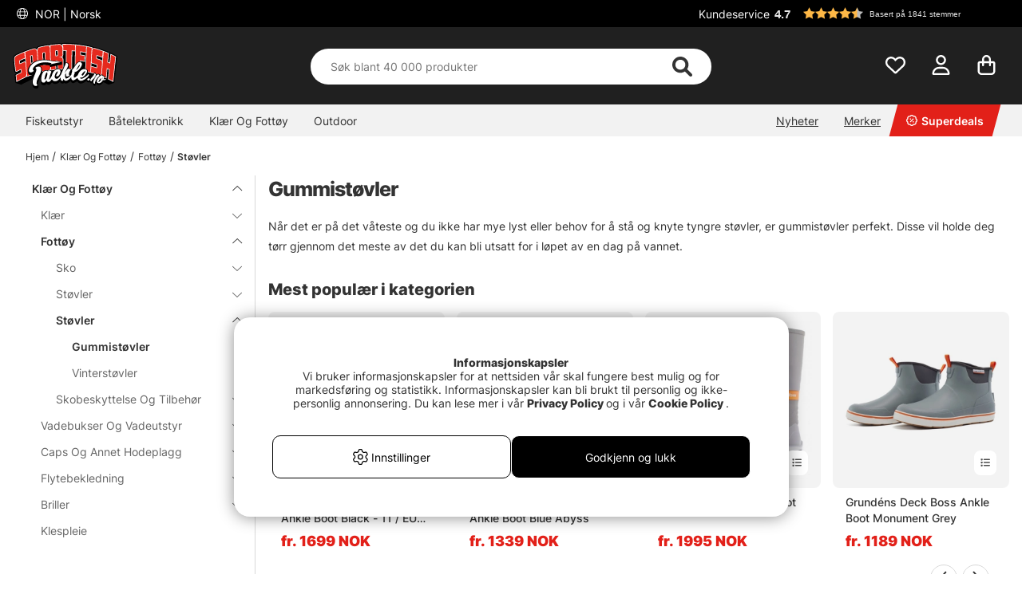

--- FILE ---
content_type: text/html; charset=UTF-8
request_url: https://www.sportfishtackle.no/no/klar-og-fottoy/fottoy/stovler-2/gummistovler
body_size: 80419
content:

<!DOCTYPE html>

<html lang='NO'>
	
	<head>
		
	<meta http-equiv="Content-Type" content="text/html; charset=UTF-8">
	<title>Klær Og Fottøy / Fottøy / Støvler / Gummistøvler</title>
	<meta name="description" content="Et gigantisk sortiment, de raskeste leveransene og de riktige prisene. Bestill alt du trenger til fiske, fra stenger, sneller, sluk til magebåter og fluefiske - Vi har alt du trenger.">
	<meta name="keywords" content="Fiske, fiskebutik i stockholm, fiskedrag, fiske webshop, fiskerulle, fiskeredskap, sportfiske, spinnare, jerk, jerkbait, wobbler, fiskedrag, fiskespö, haspelrulle, buster jerk, mete, metspö, gäddbetigengar, gämijbetigengarke, gummi"/>
	<meta name="robots" content="INDEX, FOLLOW">
	<meta name="revisit-after" content="14 days">
	<meta name="distribution" content="global">
	<meta http-equiv="expires" content="0">
	<meta name="theme-color" content="#000000" />
	<meta http-equiv="X-UA-Compatible" content="IE=9; IE=8; IE=7; IE=EDGE" />
	<meta name="HandheldFriendly" content="True">
	<meta name="viewport" content="user-scalable=no, initial-scale=1.0, maximum-scale=1.0, width=device-width">
	<meta name="apple-mobile-web-app-capable" content="yes" />	
	<link rel="stylesheet" href="/themes/master/design/css/custom.css?v=34" type="text/css">
	<link rel="canonical" href="https://www.sportfishtackle.no/no/klar-og-fottoy/fottoy/stovler-2/gummistovler" />
	
		<link rel="alternate" hreflang="sv-se" href="https://www.sportfiskeprylar.se/sv/flytoveraller-och-ovriga-fiskeklader/skor-stovlar/stovlar/gummistovlar">
	
		<link rel="alternate" hreflang="en" href="https://www.sportfishtackle.com/en/apparel/footwear/wellies/rubber-wellingtons">
	
		<link rel="alternate" hreflang="de" href="https://www.sportfishtackle.de/de/kleider/schuhe-stiefel/stiefel-2/gummistiefel">
	
		<link rel="alternate" hreflang="fi-fi" href="https://www.sportfishtackle.fi/fi/c/kumiwellingtonit">
	
		<link rel="alternate" hreflang="nl-nl" href="https://www.sportfishtackle.nl/nl/kleding-schoenen/schoenen/rubber-laarzen/rubberen-laarzen">
	
		<link rel="alternate" hreflang="fr-fr" href="https://www.sportfishtackle.fr/fr/habits-et-chaussures/chaussures/bottes-en-caoutchouc/bottes-de-caoutchouc">
	
		<link rel="alternate" hreflang="no-no" href="https://www.sportfishtackle.no/no/klar-og-fottoy/fottoy/stovler-2/gummistovler">
	
		<link rel="alternate" hreflang="da-dk" href="https://www.sportfishtackle.dk/dk/bekladning-og-fodtoj/fodtoj/gummistovler/gummistovler-2">
	
		<link rel="alternate" hreflang="x-default" href="https://www.sportfishtackle.com/en/apparel/footwear/wellies/rubber-wellingtons">
	
	
		<meta property="og:title" content="Gummistøvler"/>
	
		<meta property="og:url" content="https://www.sportfishtackle.no/no/klar-og-fottoy/fottoy/stovler-2/gummistovler"/>
	
	<script type="text/javascript"> var cm_active_categories = [1,2,3,5]; var cm_preactive_categories = []; var blocked_nodes = {}; var observer = new MutationObserver(function (mutations) { for(var i = 0; i < mutations.length; i++) { var _ref = mutations[i]; var addedNodes = _ref.addedNodes; for(var j = 0; j < addedNodes.length; j++) { var node = addedNodes[j]; if (node.nodeType === 1) { var src = node.src || ''; var type = node.type; var consent_type = ''; if (typeof node.attributes.consent_type !== 'undefined' && typeof node.attributes.consent_type.value !== 'undefined') consent_type = node.attributes.consent_type.value; if (blocked_content_type(consent_type)) { if (typeof blocked_nodes[consent_type] === 'undefined') blocked_nodes[consent_type] = []; var clone; if (node.tagName === 'SCRIPT') { clone = node.cloneNode(true); } else { clone = node; } clone.air_prev = node.previousElementSibling; clone.air_next = node.nextElementSibling; clone.air_parent = node.parentElement; blocked_nodes[consent_type].push(clone); if (node.tagName === 'SCRIPT') node.type = 'javascript/blocked'; node.parentElement.removeChild(node); var beforeScriptExecuteListener = function beforeScriptExecuteListener(event) { event.preventDefault(); }; node.addEventListener('beforescriptexecute', beforeScriptExecuteListener); } else { log_node(node, consent_type); } } } } }); observer.observe(document.documentElement, { childList: true, subtree: true }); var blocked_content_type = function blocked_content_type(consent_type) { var blocked = 0; if ((typeof(cm_active_categories) == "undefined" || cm_active_categories.includes(parseInt(consent_type))) && consent_type && !check_consent(consent_type, "") && consent_type > 1) blocked = 1; return blocked; }; var external_nodes = []; var internal_nodes = []; var inline_nodes = []; var log_node = function log_node(node, consent_type) { if (node.tagName === 'SCRIPT') { if (node.src && (node.src.indexOf(window.location.host) <= -1 || node.src.indexOf(window.location.host) > 10)) { external_nodes.push(node.src); } else if (node.src) { internal_nodes.push(node.src); } else { inline_nodes.push(node.innerHTML); } } }; document.addEventListener("DOMContentLoaded", function() { if (document.querySelector('#cookie_consent')) { init_cookie_consent(); } }); var init_cookie_consent = function init_cookie_consent(force) { var cookie_consent = get_cookie_consent("air_cookie_consent") || ""; var all_signed = 0; var consents = []; if (cookie_consent) { all_signed = 1; consents = JSON.parse(cookie_consent); var elements = document.querySelectorAll('#cookie_consent_manager input[type=checkbox]'); for (let element of elements) { if (typeof(consents[element.value]) == "undefined") all_signed = 0; } } else { var elements = document.querySelectorAll('#cookie_consent_manager input[type=checkbox][prechecked=true]'); for (let element of elements) { element.checked = true; } } if (!all_signed || force) { document.getElementById('cookie_consent').style.display = 'block'; var elements = document.querySelectorAll('#cookie_consent_manager input[type=checkbox]'); for (let element of elements) { if (consents[element.value]) element.checked = consents[element.value]; } init_acm_click_events(); } }; var init_acm_click_events = function() { document.getElementById("cookie_consent_manage").addEventListener("click", function () { let cookie_consent_manager = document.getElementById('cookie_consent_manager'); if (cookie_consent_manager) cookie_consent_manager.style.display = 'block'; let cookie_consent = document.getElementById('cookie_consent'); if (cookie_consent) cookie_consent.classList.add('managing'); document.querySelectorAll(".dimmer2").forEach(item => { item.addEventListener('click', event => { item.classList.add('active') }) }); }); document.getElementById("cookie_consent_manage_rec").addEventListener("click", function () { var elements = document.querySelectorAll('#cookie_consent_manager input[type=checkbox]'); for (let element of elements) { element.checked = true; } document.getElementById("cookie_consent_manager_confirm").dispatchEvent(new Event("click")); }); let cookie_consent_manager_accept = document.getElementById("cookie_consent_manager_accept"); if (cookie_consent_manager_accept) { cookie_consent_manager_accept.addEventListener("click", function () { cm_action(true); }); } document.getElementById("cookie_consent_manager_confirm").addEventListener("click", function () { cm_action(); }); document.querySelectorAll(".cookie_consent_manager_accept_req").forEach(item => { item.addEventListener('click', event => { cm_action(false); }) }); }; var cm_action = function(consent){ let cookie_consent = document.getElementById('cookie_consent'); if (cookie_consent) cookie_consent.style.display = 'none'; let cookie_consent_manager = document.getElementById('cookie_consent_manager'); if (cookie_consent_manager) cookie_consent_manager.style.display = 'none'; document.querySelectorAll(".dimmer2").forEach(item => { item.addEventListener('click', event => { item.classList.remove('active') }) }); var consents = {}; var elements = document.querySelectorAll('#cookie_consent_manager input[type=checkbox]'); for (let element of elements) { consents[element.value] = typeof(consent) !== "undefined" ? consent : element.checked; } consents[1] = true; var cookie_consents = JSON.stringify(consents); set_cookie_consent(cookie_consents); consent_action(cookie_consents); window.dispatchEvent(new Event("acm_change")); }; var set_cookie_consent = function set_cookie_consent(value) { var exdate = new Date(); exdate.setDate(exdate.getDate() + 30); document.cookie = "air_cookie_consent" + "=" + value + "; expires= " + exdate.toUTCString() + "; path=/" + (location.protocol === "https:" ? "; secure" : ""); }; var get_cookie_consent = function get_cookie_consent(name) { var nameEQ = name + "="; var ca = document.cookie.split('; '); for (let c of ca) { if (c.indexOf(nameEQ) === 0) return c.substring(nameEQ.length, c.length); } return null; }; var consent_action = function consent_action(cookie_consent) { var consent_data = JSON.parse(cookie_consent); for(var category_id in consent_data) { if (consent_data[category_id]) { approve_category(category_id); } } }; var approve_category = function(category_id) { if (typeof blocked_nodes[category_id] !== 'undefined') { for (let node of blocked_nodes[category_id]) { if (node.type == "text/javascript") { var script = document.createElement("script"); script.type = "text/javascript"; if (node.src) { script.src = node.src; } else if (node.innerHTML) { script.innerHTML = node.innerHTML; } document.getElementsByTagName("head")[0].appendChild(script); } else if (node.air_prev && node.air_parent) { cm_insertAfter(node, node.air_prev, node.air_parent); } else if (node.air_next && node.air_parent) { node.air_parent.insertBefore(node, node.air_next); } else if (node.air_parent) { node.air_parent.append(node); } } delete blocked_nodes[category_id]; } }; function cm_insertAfter(newNode, existingNode, parent) { parent.insertBefore(newNode, existingNode.nextSibling); } var check_consent = function check_consent(type, cookie_consent) { if (!type) return false; if (!cookie_consent) cookie_consent = get_cookie_consent("air_cookie_consent"); if (!cookie_consent) return (typeof(cm_preactive_categories) == "undefined" || cm_preactive_categories.includes(parseInt(type))); var consents = JSON.parse(cookie_consent); if (typeof(consents[type]) === 'undefined') return false; return consents[type]; }; </script>
	
	<link rel="preload" href="/themes/assets/fonts/Inter/Inter-Regular.woff2" as="font" type="font/woff2" crossorigin>
<link rel="preload" href="/themes/assets/fonts/Inter/Inter-ExtraBold.woff2" as="font" type="font/woff2" crossorigin>
<link rel="preload" href="/themes/assets/fonts/Inter/Inter-Medium.woff2" as="font" type="font/woff2" crossorigin>
<style>
#aw-slider-k6544e673edadc14141f63db7, #aw-slider-k68bfe387fc05b13138ddbf83 {
  min-height:320px;
  max-height:384px;
}
header #country--select span {
    color: #fff !important;
}
</style><script  type="application/ld+json">{
"@context": "http://schema.org",
"@type": "WebSite",
  "name": "Klær Og Fottøy / Fottøy / Støvler / Gummistøvler",
  "description": "Et gigantisk sortiment, de raskeste leveransene og de riktige prisene. Bestill alt du trenger til fiske, fra stenger, sneller, sluk til magebåter og fluefiske - Vi har alt du trenger.",
  "url": "https://www.sportfishtackle.no",
  "potentialAction": {
      "@type": "SearchAction",
      "target": "https://www.sportfishtackle.no/shop?funk=gor_sokning&q={term}",
      "query": "required",
      "query-input": "required name=term"
   }
}</script><link rel="dns-prefetch" href="https://helloretailcdn.com/">
<script  async src="https://helloretailcdn.com/helloretail.js"></script>
<script >
	window.hrq = window.hrq || [];
	hrq.push(['init', {}]);
</script><!-- Google Tag Manager -->
<script >
window.dataLayer = window.dataLayer || [];
    function gtag(){dataLayer.push(arguments);}
    gtag("consent", "default", { 
   "ad_storage":  "denied",
   "analytics_storage": "denied",
   "ad_user_data": "denied",
   "ad_personalization": "denied",
   "wait_for_update": "500"
});
if (document.cookie.split(';').find(cookie => cookie.includes('air_cookie_consent'))) {
      gtag("consent", "update", { 
         "ad_storage": check_consent('3') ? "granted" : "denied",
         "analytics_storage": check_consent('5') ? "granted" : "denied",
         "ad_user_data": check_consent('3') ? "granted" : "denied",
         "ad_personalization": check_consent('3') ? "granted" : "denied",
         "wait_for_update": "500"
   });
}
(function(w,d,s,l,i){w[l]=w[l]||[];w[l].push({'gtm.start':
new Date().getTime(),event:'gtm.js'});var f=d.getElementsByTagName(s)[0],
j=d.createElement(s),dl=l!='dataLayer'?'&l='+l:'';j.async=true;j.src=
'https://www.googletagmanager.com/gtm.js?id='+i+dl;f.parentNode.insertBefore(j,f);
})(window,document,'script','dataLayer','GTM-M72XH46');</script>
<!-- End Google Tag Manager -->

<!-- Start ProfitMetrics - GA4  - (v1) -->
<script >
  function _pm_executeGtag() {
    const scriptExists = document.querySelector('script[src^="https://www.googletagmanager.com/gtag/js?id="]');

    if (scriptExists) {
      
  window.dataLayer = window.dataLayer || [];
  function gtag(){ dataLayer.push(arguments); }

  gtag('config', 'G-RFGGZ0KGVD');
  gtag('config', 'G-V2ZW6DTJQ0');

    } else {
      const script = document.createElement('script');
      script.async = true;
      script.id = 'profitmetrics-ga4-script-G-RFGGZ0KGVD';
      script.src = 'https://www.googletagmanager.com/gtag/js?id=G-RFGGZ0KGVD';
      document.head.appendChild(script);

      script.addEventListener('load', function() {
        
  window.dataLayer = window.dataLayer || [];
  function gtag(){ dataLayer.push(arguments); }

  gtag('config', 'G-RFGGZ0KGVD');
  gtag('config', 'G-V2ZW6DTJQ0');

      });
    }
  }

  _pm_executeGtag();
</script>
<!-- End ProfitMetrics - GA4  - (v1) --><script >
!function(f,b,e,v,n,t,s){if(f.fbq)return;n=f.fbq=function(){n.callMethod?
n.callMethod.apply(n,arguments):n.queue.push(arguments)};if(!f._fbq)f._fbq=n;
n.push=n;n.loaded=!0;n.version="2.0";n.queue=[];t=b.createElement(e);t.async=!0;
t.src=v;s=b.getElementsByTagName(e)[0];s.parentNode.insertBefore(t,s)}(window,
document,"script","//connect.facebook.net/en_US/fbevents.js");

    fbq("init", "3510126789235178");

</script>
	<script >
		(function (i, s, o, g, r, a, m) {
			i['VoyadoAnalyticsObject'] = r;
			i[r] = i[r] || function () {
				(i[r].q = i[r].q || []).push(arguments)
			},
			i[r].l = 1 * new Date();
			a = s.createElement(o),
			m = s.getElementsByTagName(o)[0];
			a.async = 1;
			a.src = g;
			m.parentNode.insertBefore(a, m)
		})(window, document, 'script', 'https://assets.voyado.com/jsfiles/analytics_0.1.6.min.js', 'va');

		va("setTenant", "sodersportfiske");

		

		
			
		

		

	</script>
	<script >
		if (typeof URLSearchParams === 'function') {
			var market_id = '9';
			var url_search_params_object = new URLSearchParams(window.location.search);
			var url_params = Object.fromEntries(url_search_params_object.entries());

			if (url_params.eclub && market_id && typeof va === 'function' && typeof Cookies === 'function' && !Cookies.get('_vaI')) {
				jQuery.ajax({
					dataType: 'json',
					url: '/cgi-bin/modules/Voyado/Shop/voyado-eclub-service.fcgi',
					data: {
						'eclub': url_params.eclub,
						'market_id': market_id
					},
					success: function (data) {
						if (data.contact_id) {
							va('setContactId', data.contact_id);
						}
					}
				});
			}
		}
	</script><script >

if (typeof redeal !== 'function') {
(function(i,s,o,g,r,a,m){i['RedealObject']=r;i[r]=i[r]||function()
{(i[r].q=i[r].q||[]).push(arguments)},i[r].l=1*new 
Date();a=s.createElement(o),m=s.getElementsByTagName(o)
[0];a.async=1;a.src=g;m.parentNode.insertBefore(a,m)})(window, document, 'script', 'https://static.redeal.se/widget/js/redeal.js', 
'redeal');
}

if(typeof IsRedealOpen !== 'function' || !IsRedealOpen()) {redeal('cornerwidget');


}
</script>
<script  type="text/javascript">
	    //<![CDATA[
	    window.lipscoreInit = function() {
	        lipscore.init({
	            apiKey: "7f6bdc41cdee39de9687c438"
	        });
	    };
	    (function() {
	        var scr = document.createElement('script'); scr.async = 1;
	        scr.src = "//static.lipscore.com/assets/no/lipscore-v1.js";
	        document.getElementsByTagName('head')[0].appendChild(scr);
	    })();
	    //]]>
</script>
	
	
	
	
	<script src="/themes/master/design/script/jquery/jquery.js"></script>
	<script src="/themes/master/design/script/jquery/jquery.ui.1.13.1.js"></script>
	










<script >/** FILE: /themes/master/design/script/head.js **/
jQuery.noConflict();jQuery.fn.slick=function(){};!function(g){Object.defineProperty(g,"body_clicks",{value:[],enumerable:true});}(globalThis||window);function get_cookie(){try{var a=document.cookie.match('(^|;) ?'+arguments[0]+'=([^;]*)(;|$)')[2];return a;}catch(err){return"";}}
function queryStringToObject(query){var qparams={};try{var spl_query=query.split("&");for(var k in spl_query){var spl_val=spl_query[k].split("=");qparams[spl_val[0]]=spl_val[1];}}catch(e){console.log(e);}
return qparams;}
var HamtaData_Retur=function(url,anrop){return function HamtaData_ReturReturn(){var res="";jQuery.ajax({'method':'GET','url':url,'data':queryStringToObject(anrop),'async':false,success:function HamtaData_ReturAxRes(d){res=d;}});return res;}();};const CurrentView=()=>{return window.innerWidth>655?'desktop':'mobile';};
/** FILE: /themes/master/design/script/AIR_Set.js **/
"use strict";function PrepareShowSetField(clickedEl){jQuery(".SetFaltWrap").each(function(index,element){var dropDown=jQuery(this).find(".Artikellista_wrapper_SET");if(dropDown.length===0)return;dropDown=dropDown.get(0);if(element===clickedEl){return;}
dropDown.setAttribute("class","Artikellista_wrapper_SET SET group hide");dropDown.removeAttribute("style");});}
var tooltiphidden=false;jQuery(document).ready(function($){var accordionOppen;var accordionIndex;if(jQuery(".ProduktinfoSet").length>0){jQuery(".Artikellista_SET input[type='radio']").on("click",function(){var vald_set=jQuery(this).closest('.Artikellista_wrapper_SET');if(vald_set.is(":visible")){vald_set.addClass('hide');}});jQuery(".visaIgen").remove();jQuery(".SetFaltWrap h3").off().on('click',function(e){var $t=jQuery(this);PrepareShowSetField($t.get(0).parentElement);var t=$t.parent().attr("class");jQuery(".Artikellista_wrapper_SET").each(function(){var tt=jQuery(this).parent().attr("class");var $tt=jQuery(this);if(tt!==t){if(!$t.hasClass("level2")){$tt.hide("fast");$tt.parent().find("h3 .h3-append .h3-prepend i").attr('class','fa fa-angle-down');if(!tooltiphidden){jQuery(".tooltipWrap").fadeOut();tooltiphidden=true;}}}});jQuery(".Artikellista_Attribut").each(function(){var $t=jQuery(this);if($t.find("div[id^='anp_']").length<1){$t.addClass('hide-it');}});jQuery(".Artikellista_SET_I_SET").each(function(){var $x=jQuery(this);if($x.find(".SET_I_SET_Data").length<1){$x.addClass('hide-it');}});var $s=$t.next();if($s.is(":visible")){$s.removeClass('open');$t.find(".h3-append .chevron-set").removeClass('active');$s.removeClass('visible');$s.addClass('hide');}else{var parentElem=jQuery(e.target).parents(".SetFaltWrap");var newIndex=jQuery(parentElem).index();var top=jQuery(parentElem).offset().top;accordionOppen=parentElem;accordionIndex=newIndex;$s.addClass('open');$t.find(".h3-append .chevron-set").addClass('active');$s.removeClass('hide');$s.addClass('visible');}});jQuery("input[name^='SETFalt_']").each(function(){var $t=jQuery(this);if($t.attr("checked")){var $o=$t.parentsUntil('.set-selected').find(".Artikellista_Attribut");if(!$o.hasClass('hide-it')){$o.show();}
var $x=$t.parentsUntil('.set-selected').find(".Artikellista_SET_I_SET");if(!$x.hasClass('hide-it')){$x.show();}}});if(jQuery("select.Laggikorgen_Antalsfalt").length>0){var $obj=jQuery("select.Laggikorgen_Antalsfalt").clone();$obj.addClass('fejkit');jQuery(".Laggikorgen_Antalsfalt.fejkit").replaceWith($obj,function(){});}
jQuery(".Laggikorgen_Antalsfalt");}});var Set_Init=function Set_Init(){jQuery(".Set_Falt_Wrap select").each(function(){var selectname=jQuery(this).attr("name");var optionname=jQuery(this).find("option:selected").text();jQuery(".Artikellista_SET_Val input[data-rel='"+selectname+"']").each(function(){var $option=jQuery(this).closest(".Artikellista_SET").find(".Set_PT_Beskr").text();var optionImg=jQuery(this).closest(".Artikellista_SET").find(".Artikellista_Bildruta_SET").html();const setFaltStockText=jQuery(this).closest(".Artikellista_SET").find('.Text_Lagerstatus').text()||'';const setFaltStockId=jQuery(this).closest(".Artikellista_SET").find('.Text_Lagerstatus').attr('class').match(/Lager_(\d+)_/)?.[1]||'';const setFaltStockHtml=`<span class="stock-text" data-stock-id="${setFaltStockId}">${setFaltStockText}</span>`;if($option==optionname){jQuery(this).attr("checked",true);jQuery(this).closest(".Artikellista_SET").addClass("selected");jQuery(this).closest(".SetFaltWrap").find(".chosenSet span").text(optionname);jQuery(this).closest(".SetFaltWrap").find("h3 .h3-append:first").addClass("vald");if(jQuery(this).closest(".SetFaltWrap").find("h3 .h3-append:first").hasClass("vald")){jQuery(this).closest(".SetFaltWrap").find("h3 .h3-append:first").html(optionImg+'<span>'+optionname+'</span>'+setFaltStockHtml+'<span class="chevron-set"></span>');}}});});jQuery(".Artikellista_SET_Val input[type='radio']").on("click",function(){jQuery(this).closest(".Artikellista_SET").siblings().removeClass("selected");var selectname=jQuery(this).data("rel");var optionname=jQuery(this).closest(".Artikellista_SET").find(".Set_PT_Beskr").text();jQuery(this).closest(".Artikellista_SET").addClass("selected click");var $select=jQuery(".Set_Falt_Wrap").find("select[name='"+selectname+"']");var optionImg=jQuery(this).closest(".Artikellista_SET").find(".Artikellista_Bildruta_SET").html();const setFaltStockText=jQuery(this).closest(".Artikellista_SET").find('.Text_Lagerstatus').text()||'';const setFaltStockId=jQuery(this).closest(".Artikellista_SET").find('.Text_Lagerstatus').attr('class').match(/Lager_(\d+)_/)?.[1]||'';const setFaltStockHtml=`<span class="stock-text" data-stock-id="${setFaltStockId}">${setFaltStockText}</span>`;if(jQuery(this).closest(".SetFaltWrap").find("h3 .h3-append:first").hasClass("vald")){jQuery(this).closest(".SetFaltWrap").find("h3 .h3-append:first").html(optionImg+'<span>'+optionname+'</span>'+setFaltStockHtml+'<span class="chevron-set"></span>');}
var $option=$select.find("option").filter(function(){return jQuery(this).text()===optionname;});if($option.length){$select.find("option").prop("selected",false);$option.prop("selected",true);$select.trigger("change");jQuery(this).closest(".SetFaltWrap").find(".chosenSet span").text(optionname);setTimeout(function(){jQuery(".dd-wrapper").removeClass("open");jQuery(".SETSelectOverlay").removeClass("active");jQuery(".Artikellista_SET").removeClass("click");PriceInBanner();},100);}});jQuery(".ProduktinfoSet .chosenSet").on("click",function(){jQuery(this).closest(".dd-wrapper").addClass("open");jQuery(".SETSelectOverlay").addClass("active");});jQuery(".SETSelectOverlay").on("click",function(){jQuery(".dd-wrapper").removeClass("open");jQuery(".SETSelectOverlay").removeClass("active");});if(jQuery(".Set_Falt_Wrap select").length<1){jQuery(".ProduktinfoSet").hide();}
if(jQuery('.ProduktinfoSet').is(':visible')){jQuery('.tooltipWrap').show();console.log('synlig');}else{jQuery('.tooltipWrap').hide();console.log('ej synlig');}
if(jQuery(".Set_Falt_Wrap").length>0){var listRef=document.querySelectorAll('.Artikellista_wrapper_SET');listRef.forEach(function(el){if(el.childElementCount<2){var currSvg=el.previousElementSibling.querySelector('.chevron-set');currSvg.classList.add('hide');}});}};
/** FILE: /includes/AIR_ibutik_Arbetsyta.js **/
function kontrolleraAntalsFalt(frm)
{var antalet=jQuery("[name='"+frm+"'] [name='antal']").val();if(antalet=="")
{jQuery("[name='"+frm+"'] [name='antal']").css('border','2px solid #EE0000');}
else
{jQuery("[name='"+frm+"'] [name='antal']").css('border','1px solid #f1f1f1');}}function validate_contracts(location,form,callback){var valid=summarize_contracts(form);var uri='funk=validate_contracts&location='+location,xhr=new XMLHttpRequest();if(xhr){uri+="&data="+document[form].querySelector("input[name='contract_data_json']").value;xhr.open('POST','/shop');xhr.setRequestHeader('Content-Type','application/x-www-form-urlencoded');xhr.onreadystatechange=function(){if(xhr.readyState===XMLHttpRequest.DONE)
{if(xhr.status===200){valid=parseInt(xhr.responseText);}
if(typeof callback==='function'){callback(valid);}}};xhr.send(encodeURI(uri));}
else{callback(valid);}}function summarize_contracts(form){var all_contracts=document[form].querySelectorAll('input[type="checkbox"][data-component="contract"]');var required_contracts=document[form].querySelectorAll('input[type="checkbox"][data-component="contract"]:required');var all_radio_contracts=document[form].querySelectorAll(".contract_radio_wrapper");var contracts={};var valid=1;for(var i=0;i<all_contracts.length;i++)
{if(!all_contracts[i].required||(all_contracts[i].required&&all_contracts[i].checked))
{if(!all_contracts.hasOwnProperty(i)&&typeof(all_contracts[i])!=='undefined')continue;var revision=all_contracts[i].getAttribute('data-revision');var contract=all_contracts[i].getAttribute('data-id');contracts[contract]={revision:revision,signed:all_contracts[i].checked?1:0};}}
for(var i=0;i<required_contracts.length;i++)
{if(!required_contracts.hasOwnProperty(i)&&typeof(required_contracts[i])!=='undefined')continue;var revision=required_contracts[i].getAttribute('data-revision');var contract=required_contracts[i].getAttribute('data-id');if(!contracts[contract])
{contracts[contract]={revision:revision,signed:0};valid=0;}}
if(all_radio_contracts.length>0){for(var r=0;r<all_radio_contracts.length;r++){var this_elem=all_radio_contracts[r];var checked_elem=document.querySelector("input[type=\"radio\"][name=\""+this_elem.dataset.for+"\"]:checked");if(checked_elem!==null){contracts[this_elem.dataset.id]={revision:this_elem.dataset.revision,signed:checked_elem.value,radio_contract:"1"};}}}
document[form].querySelector("input[name='contract_data_json']").value=JSON.stringify(contracts);return valid;}/*!
 * JavaScript Cookie v2.2.0
 * https://github.com/js-cookie/js-cookie
 *
 * Copyright 2006, 2015 Klaus Hartl & Fagner Brack
 * Released under the MIT license
 */
!function(e){var n=!1;if("function"==typeof define&&define.amd&&(define(e),n=!0),"object"==typeof exports&&(module.exports=e(),n=!0),!n){var o=window.Cookies,t=window.Cookies=e();t.noConflict=function(){return window.Cookies=o,t}}}(function(){function e(){for(var e=0,n={};e<arguments.length;e++){var o=arguments[e];for(var t in o)n[t]=o[t]}return n}return function n(o){function t(n,r,i){var c;if("undefined"!=typeof document){if(arguments.length>1){if("number"==typeof(i=e({path:"/"},t.defaults,i)).expires){var a=new Date;a.setMilliseconds(a.getMilliseconds()+864e5*i.expires),i.expires=a}i.expires=i.expires?i.expires.toUTCString():"";try{c=JSON.stringify(r),/^[\{\[]/.test(c)&&(r=c)}catch(e){}r=o.write?o.write(r,n):encodeURIComponent(String(r)).replace(/%(23|24|26|2B|3A|3C|3E|3D|2F|3F|40|5B|5D|5E|60|7B|7D|7C)/g,decodeURIComponent),n=(n=(n=encodeURIComponent(String(n))).replace(/%(23|24|26|2B|5E|60|7C)/g,decodeURIComponent)).replace(/[\(\)]/g,escape);var s="";for(var f in i)i[f]&&(s+="; "+f,!0!==i[f]&&(s+="="+i[f]));return document.cookie=n+"="+r+s}n||(c={});for(var p=document.cookie?document.cookie.split("; "):[],d=/(%[0-9A-Z]{2})+/g,u=0;u<p.length;u++){var l=p[u].split("="),C=l.slice(1).join("=");this.json||'"'!==C.charAt(0)||(C=C.slice(1,-1));try{var g=l[0].replace(d,decodeURIComponent);if(C=o.read?o.read(C,g):o(C,g)||C.replace(d,decodeURIComponent),this.json)try{C=JSON.parse(C)}catch(e){}if(n===g){c=C;break}n||(c[g]=C)}catch(e){}}return c}}return t.set=t,t.get=function(e){return t.call(t,e)},t.getJSON=function(){return t.apply({json:!0},[].slice.call(arguments))},t.defaults={},t.remove=function(n,o){t(n,"",e(o,{expires:-1}))},t.withConverter=n,t}(function(){})});</script>
			<script  src="/themes/default/design/script/jquery.lazy.min.js" defer></script>
			<script  src="/themes/default/design/script/jquery.lazy.picture.min.js" defer></script>
			<script >
				document.addEventListener('DOMContentLoaded', function() {
					ce_image_lazyload();
				});
				var ce_image_lazyload = function(){
					var instance = jQuery('.cm .lazy').Lazy({
						afterLoad: function(element) {
							jQuery(element).removeClass("lazy");
						},
						effect: "fadeIn",
						effectTime: 300
					});
				};
			</script>
		<style >/** FILE: /themes/master/design/css/critical.css **/
@charset "UTF-8";.search__modal--open{overflow-y:hidden!important}header .header__search{position:relative;padding-top:2px!important;transition:transform 0.5s}@media only screen and (max-width:40.99rem){header .header__search{background-color:#252525;padding-top:2px}}header .header__search form{width:100%;z-index:12}header .header__search form .Sokknapp{display:none}header .header__search form .LSS_Input{display:-webkit-flex;display:-ms-flexbox;display:flex;justify-content:center}header .header__search form .LSS_Input #lblTerm{display:none}header .header__search form .LSS_Input input{border-radius:25px;-moz-border-radius:25px;-webkit-border-radius:25px;width:100%;height:30px;text-align:left;border:0;padding:0 20px}header .header__search form .LSS_Input input:focus{outline:none}header .header__search svg{position:absolute;color:#333;right:35px;height:25px;margin:auto;z-index:15}header .header__search #epicon__search{height:25px;cursor:pointer}header .header__icons .icons__search svg{transition:opacity 300ms ease;opacity:0}@media only screen and (max-width:40.99rem){.popup__mobile--active .header__search{padding-bottom:0;-webkit-animation:moveSearch 0.5s ease;-moz-animation:moveSearch 0.5s ease;animation:moveSearch 0.5s ease}@keyframes moveSearch{from{transform:translateX(-100%)}to{transform:translateX(0%)}}}@media only screen and (min-width:41rem){header .header__search{height:auto;padding-bottom:0}header .header__search svg{height:28px}header .header__search form .LSS_Input input{height:50px}.header--scroll .header__search{height:auto}}#suggest-area{z-index:11}#suggest-area #suggest-result,#suggest-area #suggest-init{-ms-overflow-style:none;scrollbar-width:none;display:none;border-radius:0 0 25px 25px;background-color:#ffffff;color:#333;padding:1rem;position:absolute;top:25px!important;left:16px!important;width:calc(100% - 32px)!important;max-height:600px;padding-top:2rem!important;z-index:10;border:none;overflow-y:auto}#suggest-area #suggest-result::-webkit-scrollbar,#suggest-area #suggest-init::-webkit-scrollbar{display:none}#suggest-area #suggest-result .headline,#suggest-area #suggest-init .headline{padding:1rem 0 0.5rem 0;display:block}#suggest-area #suggest-result li,#suggest-area #suggest-init li{padding:0.5rem}#suggest-area #suggest-result li a,#suggest-area #suggest-init li a{color:#333!important}#suggest-area #suggest-result .button,#suggest-area #suggest-init .button{display:block}#suggest-area #suggest-result svg,#suggest-area #suggest-init svg{position:inherit;color:inherit;right:inherit;height:inherit;margin:inherit;z-index:inherit}#suggest-area #suggest-result .LSS_Artiklar,#suggest-area #suggest-init .LSS_Artiklar{padding-top:0.5rem;padding-inline:0}@media only screen and (min-width:65rem){#suggest-area #suggest-result .LSS_Artiklar,#suggest-area #suggest-init .LSS_Artiklar{margin:auto}}#suggest-area #suggest-result .container__product--bottom,#suggest-area #suggest-init .container__product--bottom{padding:0.5rem 0!important}#suggest-area #suggest-result .container__product--bottom .product__title,#suggest-area #suggest-init .container__product--bottom .product__title{font-size:12px}#suggest-area #suggest-result .product__wishlist,#suggest-area #suggest-init .product__wishlist{display:none}#suggest-area #suggest-result .search-history-header,#suggest-area #suggest-init .search-history-header{display:-webkit-flex;display:-ms-flexbox;display:flex}#suggest-area #suggest-result #search-history-clear,#suggest-area #suggest-init #search-history-clear{padding:1rem 0 0.5rem 0;text-decoration:underline;margin-left:auto;cursor:pointer;color:#333}.search-head-text{padding:1rem 0}@media only screen and (min-width:41rem){.search-head-text{padding:1rem}}.Filter_F_category{cursor:pointer}.button__category--sm a,.button__category--xs a{display:block;width:100%}@media only screen and (min-width:41rem){.button__category--sm a,.button__category--xs a{width:calc(100% - 1rem)}}#AIRvarukorg-Wrap .close-header{padding:1.5rem;background-color:#252525;text-align:center;color:#ffffff;font-weight:600;font-size:16px;position:relative}#AIRvarukorg-Wrap .close-header svg{width:20px;height:20px}#AIRvarukorg-Wrap .close-header:before{content:"";background-repeat:no-repeat;background-image:url(/themes/assets/icons/times-light-white.svg);background-position:center;width:15px;height:15px;position:absolute;top:0;bottom:0;margin:auto;left:20px;cursor:pointer;z-index:2}#AIRvarukorg-Wrap .close-header:after{position:absolute;left:0;right:0;top:0;bottom:0;margin:auto;height:15px}#AIRvarukorg-Wrap .close-body>div:first-child{height:50vh}#AIRvarukorg-Wrap .close-body>div:first-child span{border-top:1px solid #d8d8d8;width:100%;text-align:center;padding:1rem}#AIRvarukorg-Wrap .close-body>div:last-child{height:50vh;background-color:#f2f2f2;padding:2rem}#AIRvarukorg-Wrap .close-body>div:last-child span{width:100%}#AIRvarukorg-Wrap .BError{padding:1rem 1rem 1rem 4rem;background-color:#f2f2f2;color:#333;position:relative;line-height:16px;font-size:12px}#AIRvarukorg-Wrap .BError:before{content:"";background-repeat:no-repeat;background-image:url(/themes/assets/icons/circle-exclamation-light.svg);background-position:center;width:25px;height:25px;position:absolute;top:0;bottom:0;margin:auto;left:1rem;cursor:pointer}#AIRvarukorg-Wrap .BWrap{display:-webkit-flex;display:-ms-flexbox;display:flex;flex-direction:column;height:100%}#AIRvarukorg-Wrap .BWrap .RowWrap{display:-webkit-flex;display:-ms-flexbox;display:flex;flex-direction:column;-ms-overflow-style:none;scrollbar-width:none;background-color:#ffffff;overflow:hidden;overflow-y:scroll}#AIRvarukorg-Wrap .BWrap .RowWrap::-webkit-scrollbar{display:none}@media only screen and (min-width:41rem){#AIRvarukorg-Wrap .BWrap .RowWrap{height:60vh}}#AIRvarukorg-Wrap .BWrap .RowWrap .Row{box-sizing:border-box;margin:0;margin-left:-1rem;margin-right:-1rem;display:-webkit-flex;display:-ms-flexbox;display:flex;flex:0 1 auto;flex-direction:row;flex-wrap:wrap;justify-content:space-between;padding:1rem 2rem}#AIRvarukorg-Wrap .BWrap .RowWrap .Row .Img{display:-webkit-flex;display:-ms-flexbox;display:flex;justify-content:center;align-items:center;flex:1 0 20%;position:relative;padding:10px;margin-right:10px;max-width:90px;max-height:90px;min-width:90px;min-height:90px}#AIRvarukorg-Wrap .BWrap .RowWrap .Row .Img:after{content:"";display:block;top:0;left:0;width:100%;height:100%;background-color:rgba(0,0,0,0.048);position:absolute;pointer-events:none;border-radius:8px;-moz-border-radius:8px;-webkit-border-radius:8px}#AIRvarukorg-Wrap .BWrap .RowWrap .Row .TxtWrap{display:-webkit-flex;display:-ms-flexbox;display:flex;flex:1 1 60%;align-items:center;flex-wrap:wrap;position:relative}#AIRvarukorg-Wrap .BWrap .RowWrap .Row .TxtWrap .DescrWrap{flex:0 1 100%;margin-bottom:15px}#AIRvarukorg-Wrap .BWrap .RowWrap .Row .TxtWrap .DescrWrap .Descr a{text-decoration:none;color:#333;font-weight:600}#AIRvarukorg-Wrap .BWrap .RowWrap .Row .TxtWrap .DescrWrap .VarukorgVarum{color:#666}#AIRvarukorg-Wrap .BWrap .RowWrap .Row .TxtWrap .Sub,#AIRvarukorg-Wrap .BWrap .RowWrap .Row .TxtWrap .Add{flex:0 1 15%;background-color:#f2f2f2;text-align:center;cursor:pointer;height:30px;line-height:30px;position:relative}#AIRvarukorg-Wrap .BWrap .RowWrap .Row .TxtWrap .Sub{border-radius:8px 0 0 8px;-moz-border-radius:8px 0 0 8px;-webkit-border-radius:8px 0 0 8px}#AIRvarukorg-Wrap .BWrap .RowWrap .Row .TxtWrap .Sub:after{content:"";background-image:url(/themes/assets/icons/minus-regular.svg);background-repeat:no-repeat;background-position:center;width:12px;height:14px;position:absolute;left:6.4px;top:8px}#AIRvarukorg-Wrap .BWrap .RowWrap .Row .TxtWrap .Add{border-radius:0 8px 8px 0;-moz-border-radius:0 8px 8px 0;-webkit-border-radius:0 8px 8px 0}#AIRvarukorg-Wrap .BWrap .RowWrap .Row .TxtWrap .Add:after{content:"";background-image:url(/themes/assets/icons/plus-regular.svg);background-repeat:no-repeat;background-position:center;width:12px;height:14px;position:absolute;right:6.4px;top:8px}#AIRvarukorg-Wrap .BWrap .RowWrap .Row .TxtWrap .Price{margin-left:auto;text-align:right;order:1;font-weight:900;font-size:16px}#AIRvarukorg-Wrap .BWrap .RowWrap .Row .TxtWrap .Price.price-type-campaign{display:-webkit-flex;display:-ms-flexbox;display:flex;justify-content:flex-end;-moz-flex-wrap:wrap-reverse;-webkit-flex-wrap:wrap-reverse;flex-wrap:wrap-reverse;max-width:110px}#AIRvarukorg-Wrap .BWrap .RowWrap .Row .TxtWrap .Price.price-type-campaign .price-ordinary{text-decoration:line-through;color:#666;font-weight:100}#AIRvarukorg-Wrap .BWrap .RowWrap .Row .TxtWrap .Price.price-type-campaign .price-campaign{margin-left:0.5rem;color:#e22019}#AIRvarukorg-Wrap .BWrap .RowWrap .Row .TxtWrap .Rem{justify-content:flex-end;margin-left:10px;cursor:pointer;position:relative}#AIRvarukorg-Wrap .BWrap .RowWrap .Row .TxtWrap .Rem:after{content:"";background-image:url(/themes/assets/icons/trash-can-regular.svg);background-repeat:no-repeat;background-position:center;padding:8px}#AIRvarukorg-Wrap .BWrap .RowWrap .Row .TxtWrap .Qty{flex:0 1 15%;background-color:#f2f2f2;padding:0;text-align:center;font-weight:600;border:0;height:30px;width:20px;line-height:30px}#AIRvarukorg-Wrap .BWrap .Footer{background-color:#f2f2f2;order:1;margin-top:auto}@media only screen and (min-width:41rem){#AIRvarukorg-Wrap .BWrap .Footer{padding-bottom:1rem}}@media only screen and (max-width:40.99rem){#AIRvarukorg-Wrap .BWrap .Footer{padding-bottom:6rem}}#AIRvarukorg-Wrap .BWrap .Footer .SumWrap,#AIRvarukorg-Wrap .BWrap .Footer .FreightWrap,#AIRvarukorg-Wrap .BWrap .Footer .xy{display:-webkit-flex;display:-ms-flexbox;display:flex;justify-content:flex-end;margin:2rem;margin-bottom:0;margin-top:1rem;text-align:right}#AIRvarukorg-Wrap .BWrap .Footer .SumWrap .SumTxt,#AIRvarukorg-Wrap .BWrap .Footer .SumWrap .FreightTxt,#AIRvarukorg-Wrap .BWrap .Footer .FreightWrap .SumTxt,#AIRvarukorg-Wrap .BWrap .Footer .FreightWrap .FreightTxt,#AIRvarukorg-Wrap .BWrap .Footer .xy .SumTxt,#AIRvarukorg-Wrap .BWrap .Footer .xy .FreightTxt{margin-right:10px}#AIRvarukorg-Wrap .BWrap .Footer .SumWrap{font-weight:600}#AIRvarukorg-Wrap .BWrap .Footer .reached_xy{max-height:60px!important;overflow-y:scroll;margin-bottom:0.5rem}@media only screen and (min-width:41rem){#AIRvarukorg-Wrap .BWrap .Footer .reached_xy{max-height:160px}}#AIRvarukorg-Wrap .BWrap .Footer .xy{margin-bottom:1rem}#AIRvarukorg-Wrap .BWrap .Footer .Checkout{padding:0 1rem!important;margin:0 1rem!important}#AIRvarukorg-Wrap .BWrap .Footer .Checkout a{border-radius:8px;-moz-border-radius:8px;-webkit-border-radius:8px;padding:1rem 40px;cursor:pointer;font-weight:600;text-align:center;text-decoration:none;background-color:#333;color:#ffffff;color:#ffffff;text-decoration:none;display:block;width:100%}#AIRvarukorg-Wrap .BWrap .Footer .Checkout a a:-webkit-any-link{color:#ffffff;text-decoration:none}#AIRvarukorg-Wrap .BWrap .Footer .Checkout a:hover{background-color:#141414}#AIRvarukorg-Wrap .BWrap .Footer .Checkout a:hover{background-color:#333}#AIRvarukorg-Wrap .BWrap .Footer .HTML_infogad_under_checkout{text-align:center;text-decoration:underline}#AIRvarukorg-Wrap .BWrap .fraktfriinformation{background-color:#ffffff;padding:1rem;text-align:center}#AIRvarukorg-Wrap .BWrap .fraktfriinformation .fraktfriinformation_header_text{display:none}#AIRvarukorg-Wrap .BWrap .fraktfriinformation .kvar_till_fraktfritt_ej_uppnadd,#AIRvarukorg-Wrap .BWrap .fraktfriinformation .kvar_till_fraktfritt_uppnadd{padding:1rem 0;border-top:1px solid #d8d8d8}#AIRvarukorg-Wrap .BWrap .fraktfriinformation .kvar_till_fraktfritt_uppnadd{font-weight:600}#AIRvarukorg-Wrap .BWrap .fraktfriinformation .kvar_till_fraktfritt_uppnadd span{font-weight:100}html[lang=sv] #AIRvarukorg-Wrap .close-header:after{content:"Din varukorg"}html[lang=en] #AIRvarukorg-Wrap .close-header:after{content:"Your shopping cart"}html[lang=de] #AIRvarukorg-Wrap .close-header:after{content:"Dein Einkaufswagen"}html[lang=fi] #AIRvarukorg-Wrap .close-header:after{content:"Ostoskori"}html[lang=no] #AIRvarukorg-Wrap .close-header:after{content:"Din Handlekurv"}html[lang=da] #AIRvarukorg-Wrap .close-header:after{content:"Din IndkÃ¸bskurv"}html[lang=nl] #AIRvarukorg-Wrap .close-header:after{content:"Uw Winkelmandje"}html[lang=fr] #AIRvarukorg-Wrap .close-header:after{content:"Votre Panier"}nav.main_menu ul{display:-webkit-flex;display:-ms-flexbox;display:flex}nav.main_menu ul li ul{display:none}nav.main_menu a{text-decoration:none;color:#333}@media only screen and (min-width:41rem){html .main_menu .menu__wrap>li>ul{width:calc(40rem - 230px)}}@media only screen and (min-width:65rem){html .main_menu .menu__wrap>li>ul{width:calc(64rem - 230px)}}@media only screen and (min-width:91rem){html .main_menu .menu__wrap>li>ul{width:calc(90rem - 230px)}}@media only screen and (min-width:41rem){body.menu--activated #header{z-index:11}.main_menu{background-color:#f2f2f2;display:none}.main_menu.popup__modulXS .menu__search{display:none}header .header__mobile{display:none}header .main_menu{display:block}ul.nav{width:100%}ul.nav>li{height:40px;list-style-type:none}ul.nav>li>a{display:-webkit-flex;display:-ms-flexbox;display:flex;height:40px;align-items:center;padding:0 1rem}ul.nav>li.nav__news{margin-left:auto}ul.nav>li.nav__news,ul.nav>li.nav__brands,ul.nav>li.nav__guide,ul.nav>li.nav__sale{text-decoration:underline}ul.nav>li.nav__outlet{background:#e22019;transform:skew(-15deg)}ul.nav>li.nav__outlet>a{color:#ffffff;transform:skew(15deg);font-weight:600}ul.nav>li.nav__outlet>a span{margin-right:5px}ul.nav>li.nav__outlet svg{width:14px}}@media only screen and (min-width:41rem),only screen and (min-width:65rem),only screen and (min-width:91rem) and (max-width:120rem){.nav__outlet{margin-right:1rem}}@media only screen and (max-width:40.99rem){.popup__mobile--active.menu--activated .Close{z-index:unset}.popup__mobile--active .Close{position:relative;z-index:1}.popup__mobile--active .header__search{z-index:16;background:#fff}.popup__mobile--active .header__search input{height:40px!important;-webkit-transition:background-color 1000ms linear;-ms-transition:background-color 1000ms linear;transition:background-color 1000ms linear;background-color:#f1f1f1;margin-top:1rem}.main_menu{top:30px!important;height:calc(100vh - 30px)!important;overflow:hidden;background:#ffffff!important}.main_menu ul{flex-direction:column}.main_menu a#country--select{color:#ffffff;margin-left:10px}.main_menu .link--prev-in-cat{position:fixed;background-color:#252525;top:0;left:0;height:50px;display:flex;align-items:center;color:#fff;padding:0 1rem;width:100%}.main_menu .link--prev-in-cat span{font-size:16px;font-weight:600}.main_menu .link--prev-in-cat span svg{margin-right:1rem}.main_menu .menu__search{display:none;height:72px}.main_menu .menu__search #lblTerm{display:none}.main_menu.popup__modulXS .wrapper--popup{overflow-y:hidden}.main_menu.popup__modulXS .wrapper--popup .menu__row{height:calc(100vh - 72px - 50px);overflow:hidden;overscroll-behavior:contain;overflow-y:scroll;padding-bottom:120px;padding-top:135px;top:0;position:absolute;left:0;right:0}li.active--child ul.level1>div>li:not(.open){display:none}ul.nav>li.open>a,ul.level1>div>li.open>a{position:fixed;top:0;z-index:9;background-color:#252525!important;height:50px;display:block;color:#fff;padding:0!important;left:0;padding-left:50px!important}ul.nav>li.open>a>svg,ul.level1>div>li.open>a>svg{position:absolute;left:1rem;font-size:16px!important;transform:rotate(-180deg)!important}.menu--activated ul.nav>li{display:none}.menu--activated ul.nav>li.open{display:block}.menu--activated ul.nav>li:not(.open){display:none}.menu--activated ul.nav ul li.open li{display:block}.popup__modul--active .menu__search{display:block;padding:1rem}.menu__row{padding:0 0 1rem}.menu__row li.open>ul{display:-webkit-flex;display:-ms-flexbox;display:flex}.menu__row ul.nav{width:100%}.menu__row ul.nav li a svg{pointer-events:none}.menu__row ul.nav>li:not(.active--child){margin:calc(1rem / 2) 0}.menu__row ul.nav>li:not(.active--child)>a{border-radius:12px;-moz-border-radius:12px;-webkit-border-radius:12px;display:-webkit-flex;display:-ms-flexbox;display:flex;-moz-flex-wrap:wrap;-webkit-flex-wrap:wrap;flex-wrap:wrap;align-items:center;-moz-align-items:center;-webkit-align-items:center;position:relative;font-weight:600;padding:calc(1rem * 1.5);width:100%;font-size:16px;background-image:url(/themes/assets/images/Fiskedrag-huvudmeny.png);background-repeat:no-repeat;background-size:auto 90%;background-position-x:right;background-position-y:center}.menu__row ul.nav>li:not(.active--child)>a:after{content:"";display:block;top:0;left:0;width:100%;height:100%;background-color:rgba(0,0,0,0.048);position:absolute;pointer-events:none;border-radius:12px;-moz-border-radius:12px;-webkit-border-radius:12px}.menu__row ul.nav>li:not(.active--child)>a svg{height:1.2em;margin-left:auto;margin-right:0}.menu__row ul.nav>li:not(.active--child)>a>span{margin-right:calc(1rem / 2)}.menu__row ul.nav>li:not(.active--child)>svg{display:none}.menu__row ul.nav>li:not(.active--child).nav__news>a,.menu__row ul.nav>li:not(.active--child).nav__sale>a,.menu__row ul.nav>li:not(.active--child).nav__outlet>a{color:#ffffff}.menu__row ul.nav>li:not(.active--child).nav__news>a,.menu__row ul.nav>li:not(.active--child).nav__sale>a{background:#333}.menu__row ul.nav>li:not(.active--child).nav__outlet>a{background:#e22019}.menu__row ul.nav>li:not(.active--child).nav__282>a{background-image:url(/themes/assets/images/Marinelektronik-huvudmeny.png)}.menu__row ul.nav>li:not(.active--child).nav__247>a{background-image:url(/themes/assets/images/Klader-huvudmeny.png)}.menu__row ul.nav>li:not(.active--child).nav__1709>a{background-image:url(/themes/assets/images/Outdoor-huvudmeny.png)}.menu__row ul.nav>li.open a{display:none}.menu__row ul.nav li.link--all-in-cat a{text-decoration:underline}.menu__row ul.nav ul.level1 div>li>a,.menu__row ul.nav ul.level2>li>a{display:-webkit-flex;display:-ms-flexbox;display:flex;flex-wrap:wrap;font-weight:600;padding:0.5rem calc(1rem * 1.2);width:100%;font-size:16px;align-items:center}.menu__row ul.nav ul.level1 li>a>svg{margin-left:auto;margin-right:0}.menu__row ul.nav ul.level1 li.open>a>svg{transform:rotate(-90deg);transition:0.5s}.menu__row ul.nav ul.level2 li>a>svg{margin-left:1rem;margin-right:0;transform:rotate(90deg)}.menu__row ul.nav ul.level2 li.open>a>svg{transform:rotate(-90deg);transition:0.5s}.menu__row ul.nav ul.level3{position:relative}.menu__row ul.nav ul.level3 li>a{display:-webkit-flex;display:-ms-flexbox;display:flex;flex-wrap:wrap;padding:calc(1rem / 2) calc(1rem * 1.8)!important;width:100%;font-weight:400!important;font-size:14px;align-items:center}.menu__row ul.nav ul.level4{padding:0 1rem}}@media only screen and (min-width:41rem){.main_menu .menu__row ul.nav{flex-wrap:wrap}.main_menu .menu__row ul.nav>li:not(.nav__outlet):hover,.main_menu .menu__row ul.nav>li.open{background:#ffffff}.main_menu .menu__row ul.nav>li:not(.nav__outlet):hover>a,.main_menu .menu__row ul.nav>li.open>a{text-decoration:underline}.main_menu .menu__row ul.nav>li.open>ul{display:-webkit-flex;display:-ms-flexbox;display:flex}.main_menu .menu__row ul.nav>li.open>ul li.open>a svg{display:flex!important;margin-left:auto;margin-right:1rem}.main_menu .menu__row ul.nav>li>ul{-ms-overflow-style:none;scrollbar-width:none;position:absolute;left:0;right:0;width:1400px;max-width:100%;margin:0 auto;flex-direction:column;height:60vh;flex-wrap:wrap;overflow:hidden;overflow-y:scroll;left:0;padding:calc(1rem * 2) 0 0;background:#ffffff}.main_menu .menu__row ul.nav>li>ul::-webkit-scrollbar{display:none}.main_menu .menu__row ul.nav>li>ul:before{box-shadow:0 11px 24px 0 rgba(0,0,0,0.4);-webkit-box-shadow:0 11px 24px 0 rgba(0,0,0,0.4);-moz-box-shadow:0 11px 24px 0 rgba(0,0,0,0.4);background:#ffffff;content:"";position:fixed;width:100%;height:calc(60vh + 33px);margin-top:-33px;top:200px;left:0;right:0;z-index:-1}.menu__close{position:absolute;right:0;top:10px}.menu__close svg{width:30px;height:30px;color:#333}.main_menu .menu__wrap ul.level2{z-index:1;padding-bottom:0;padding-top:0}.main_menu .menu__wrap ul.level3{display:-webkit-flex;display:-ms-flexbox;display:flex;flex-direction:column;padding:0}.main_menu .menu__wrap ul.level3 li{display:-webkit-flex;display:-ms-flexbox;display:flex}.main_menu .menu__wrap ul.level3 li a{padding:calc(1rem / 3);color:#666;font-size:12px}.main_menu .menu__wrap{display:-webkit-flex;display:-ms-flexbox;display:flex;border-right:1px solid #ccc!important;position:relative;flex-direction:column;width:220px}.main_menu .menu__wrap>li{display:-webkit-flex;display:-ms-flexbox;display:flex;z-index:1}.main_menu .menu__wrap>li>a{display:-webkit-flex;display:-ms-flexbox;display:flex;padding:0.3333333333rem 0.5rem;width:100%}.main_menu .menu__wrap>li>ul{align-items:flex-start;position:fixed;top:200px;margin-left:230px;max-height:56vh;overflow:hidden;overflow-y:scroll}.main_menu .menu__wrap>li>ul>.columm{width:calc(1400px - 230px);-webkit-columns:4;-moz-columns:4;columns:4;-webkit-column-gap:1rem;-moz-column-gap:1rem;column-gap:1rem}.main_menu .menu__wrap>li>ul>.columm>li{-webkit-column-break-inside:avoid;page-break-inside:avoid;break-inside:avoid;padding:0.6666666667rem 0.5rem}.main_menu .menu__wrap>li>ul>.columm>li.link--all-in-cat{display:flex!important}.main_menu .menu__wrap>li>ul>.columm>li.link--all-in-cat a{flex-direction:row}.main_menu .menu__wrap>li>ul>.columm>li.link--all-in-cat a svg{margin-top:2px;margin-left:5px}.main_menu .menu__wrap>li>ul>.columm>li>a{display:-webkit-flex;display:-ms-flexbox;display:flex;flex-direction:column;font-weight:600;line-height:17px;text-decoration:underline}.main_menu .menu__wrap>li.open{background-color:#f2f2f2}.main_menu .menu__wrap>li.open>ul{display:-webkit-flex;display:-ms-flexbox;display:flex}}.nav__headline{pointer-events:none;display:-webkit-flex;display:-ms-flexbox;display:flex;width:100%;color:#333;font-weight:900;padding:calc(1rem / 1.5) calc(1rem / 2);position:relative}@media only screen and (max-width:40.99rem){.nav__headline:after{content:"";display:block;top:0;left:0;width:100%;height:100%;background-color:rgba(0,0,0,0.048);position:absolute;pointer-events:none}}@media only screen and (min-width:41rem) and (max-width:64rem){.main_menu .menu__row ul>li>a{font-size:12px;padding:calc(1rem / 3)}}.artgrpContent{padding-top:1rem}.artgrpContent .container__dcm:empty{display:none}.artgrpContent .ArticleHeader{line-height:25px}.artgrpContent .LeftMenu{border-right:1px solid #d8d8d8;padding:0 0 1rem calc(1rem * 2)}.artgrpContent .LeftMenu ul>li>a{display:-webkit-flex;display:-ms-flexbox;display:flex;color:#333;flex-wrap:wrap;padding:calc(1rem / 2);width:calc(100% - 40px);align-items:center;text-decoration:none;position:relative}.artgrpContent .LeftMenu ul>li>a span{position:absolute;right:-1.5rem}.artgrpContent .LeftMenu ul li.active>a svg{transform:rotate(180deg)}.artgrpContent .LeftMenu ul li:not(.active) ul{display:none}.artgrpContent .LeftMenu ul li.current>a{font-weight:600}.artgrpContent .LeftMenu ul.level2>li>a{padding-left:calc(1rem * 1.2)}.artgrpContent .LeftMenu ul.level3>li>a{padding-left:calc(1rem * 2.4)}.artgrpContent .LeftMenu ul.level4>li>a{padding-left:calc(1rem * 3.6)}.artgrpContent .LeftMenu ul.level5>li>a{padding-left:4.8rem}.artgrpContent .LeftMenu ul.level6>li>a{padding-left:calc(1rem * 6.2)}.artgrpContent .LeftMenu ul.level7>li>a{padding-left:calc(1rem * 7.4)}.artgrpContent .LeftMenu ul.level8>li>a{padding-left:calc(1rem * 8.6)}.artgrpContent .LeftMenu .productgroup--toggle>*{pointer-events:none}@media only screen and (max-width:40.99rem){.artgrpContent .LeftMenu .FilterF65{padding:4rem 0.5rem}}.artgrpContent .LeftMenu .FilterF65 .Filter_Titel{display:none}.artgrpContent .LeftMenu .Filter_F65{cursor:pointer;display:flex;padding:0.5rem}.artgrpContent .LeftMenu .Filter_F65 .f-c{margin-left:auto;font-weight:100}.artgrpContent .LeftMenu .Filter_F65.selected{font-weight:600}.Filter_F65[data-value=Fiskemetoder]{display:none!important}.menu__footer{margin-top:1rem;border-top:1px solid #d8d8d8}.menu__footer--contact,.menu__footer--links{flex-flow:row wrap}.menu__footer--contact{white-space:break-spaces}.menu__footer--contact a:first-child{text-decoration:underline!important}.menu__footer--contact a:last-child{font-weight:900}.menu__footer--contact svg{width:20px;height:20px;margin-right:5px}.menu__footer--links a{text-decoration:underline!important}header{color:#ffffff;position:-webkit-sticky;position:sticky;top:0;width:100%;z-index:11;transition:transform 0.5s}header i{cursor:pointer}header a{color:#ffffff;text-decoration:none}header #country--select span{color:#666}@media only screen and (max-width:40.99rem){header #country--select span{margin-left:5px}}header .above-header{background-color:#000000;min-height:34px;position:relative;z-index:2}header .above-header .above_header_dcm{gap:5px}header .above-header .above__content div{white-space:pre;z-index:2;flex-wrap:nowrap}@media only screen and (min-width:41rem){header .above-header .above__content svg{width:14px;height:14px;margin:0 5px}}header .header__mobile svg,header .header__icons svg{width:25px;height:25px;cursor:pointer}header .header__icons{position:relative;padding-right:0;z-index:2}header .header__icons .icons__cart .Varukorg .AIRvarukorg-Qty{background-color:#e22019;border-radius:25px;width:20px;height:20px;line-height:20px;position:absolute;right:2px;top:8px;font-size:10px;text-align:center}header .header__icons .icons__cart .Varukorg.addedAnimation .AIRvarukorg-Qty{background-color:#e22019;-webkit-animation:notification 1s ease;-moz-animation:notification 1s ease;animation:notification 1s ease}header .header__icons .icons__wishlist{position:relative}header .header__icons .icons__wishlist .pluppText{background-color:#e22019;border-radius:25px;width:20px;height:20px;line-height:20px;position:absolute;right:2px;top:8px;font-size:10px;text-align:center}header .header__icons .icons__wishlist .pluppText:empty{display:none}header .header__icons .icons__wishlist .pluppText.animation{-webkit-animation:notification 1s ease;-moz-animation:notification 1s ease;animation:notification 1s ease}@keyframes notification{0%{background-color:#e22019}50%{background-color:#e96060;width:25px;height:25px;line-height:25px}100%{background-color:#e22019}}#header{transition:transform 0.5s}.header--scroll#header{-webkit-transform:translateY(-30px);-moz-transform:translateY(-30px);-ms-transform:translateY(-30px);-o-transform:translateY(-30px);transform:translateY(-30px)}.header--scroll .header__search{}.header--scroll .header__search svg{opacity:1}.header--scroll .header__icons .icons__search svg{opacity:1}@media only screen and (max-width:40.99rem){.popup__mobile--active .header__search:after{display:none}.above__content:after{content:"";position:absolute;width:100%;height:40px;left:0;top:0;background-color:#000000;z-index:-1}.header__search:after{content:"";position:absolute;width:100%;height:50px;left:0;top:-15px;background-color:#252525;z-index:-1}.header--scroll .header__search{transform:translateY(-65px);z-index:-1}.header__container{background-color:#252525;z-index:2}.header__container div{display:-webkit-flex;display:-ms-flexbox;display:flex;height:100%}.header__container div svg{margin:auto}.header__container div a{display:flex}.header__logo{display:-webkit-flex;display:-ms-flexbox;display:flex;padding:0}.header__logo svg,.header__logo object{width:65px;height:58px;max-height:58px}.header__icons{background-color:#252525;margin-bottom:-2px;height:58px}}@media only screen and (min-width:41rem){header{background-color:#202020!important;background-repeat:repeat-x;background-size:cover;background-position:center;z-index:9}header .header__mobile{padding-left:1rem}header .header__logo svg,header .header__logo object{height:65px;width:131px}header .header__container>div{padding:1rem 0}}header .above-header .lipscore-service-review-badge-small-long svg{width:unset;height:unset;margin:unset}.above-header-customer-service{gap:0.5rem}@keyframes aboveHeaderSlide{0%{transform:translateX(0)}25%{transform:translateX(0)}50%{transform:translateX(-100vw)}75%{transform:translateX(-100vw)}100%{transform:translateX(-200vw)}}.above-header.hide-desktop .above__content{overflow:hidden}.above-header.hide-desktop .above__content>div{will-change:transform;width:300vw;overflow:hidden;animation:aboveHeaderSlide 9s infinite}.above-header.hide-desktop .above__content>div .above_header_dcm{gap:0;white-space:normal;padding:0}.above-header.hide-desktop .above__content>div div{width:100vw}.above-header.hide-desktop .above__content>div .lipscore-service-review-badge-small-long{display:flex;justify-content:center}.show{display:block!important}.row.show{display:-webkit-flex!important;display:-ms-flexbox!important;display:flex!important}.hide{display:none!important}.hidden{visibility:hidden!important}.show-xs{display:block!important}.row.show-xs{display:-webkit-flex!important;display:-ms-flexbox!important;display:flex!important}.d-flex.show-xs{display:-webkit-flex!important;display:-ms-flexbox!important;display:flex!important}.hide-xs{display:none!important}@media only screen and (max-width:40.99rem){.show-xs-only{display:block!important}.row.show-xs-only{display:-webkit-flex!important;display:-ms-flexbox!important;display:flex!important}.d-flex.show-xs-only{display:-webkit-flex!important;display:-ms-flexbox!important;display:flex!important}.hide-xs-only{display:none!important}}@media only screen and (min-width:41rem){.show-sm{display:block!important}.row.show-sm{display:-webkit-flex!important;display:-ms-flexbox!important;display:flex!important}.d-flex.show-sm{display:-webkit-flex!important;display:-ms-flexbox!important;display:flex!important}.hide-sm{display:none!important}}@media only screen and (min-width:41rem) and (max-width:64rem){.show-sm-only{display:block!important}.row.show-sm-only{display:-webkit-flex!important;display:-ms-flexbox!important;display:flex!important}.d-flex.show-sm-only{display:-webkit-flex!important;display:-ms-flexbox!important;display:flex!important}.hide-sm-only{display:none!important}}@media only screen and (min-width:65rem){.show-md{display:block!important}.row.show-md{display:-webkit-flex!important;display:-ms-flexbox!important;display:flex!important}.d-flex.show-md{display:-webkit-flex!important;display:-ms-flexbox!important;display:flex!important}.hide-md{display:none!important}}@media only screen and (min-width:65rem) and (max-width:90rem){.show-md-only{display:block!important}.row.show-md-only{display:-webkit-flex!important;display:-ms-flexbox!important;display:flex!important}.d-flex.show-md-only{display:-webkit-flex!important;display:-ms-flexbox!important;display:flex!important}.hide-md-only{display:none!important}}@media only screen and (min-width:91rem){.show-lg{display:block!important}.row.show-lg{display:-webkit-flex!important;display:-ms-flexbox!important;display:flex!important}.d-flex.show-lg{display:-webkit-flex!important;display:-ms-flexbox!important;display:flex!important}.hide-lg{display:none!important}}@media only screen and (min-width:91rem) and (max-width:120rem){.show-lg-only{display:block!important}.row.show-lg-only{display:-webkit-flex!important;display:-ms-flexbox!important;display:flex!important}.d-flex.show-lg-only{display:-webkit-flex!important;display:-ms-flexbox!important;display:flex!important}.hide-lg-only{display:none!important}}@media only screen and (min-width:121rem){.show-xl{display:block!important}.row.show-xl{display:-webkit-flex!important;display:-ms-flexbox!important;display:flex!important}.d-flex.show-xl{display:-webkit-flex!important;display:-ms-flexbox!important;display:flex!important}.hide-xl{display:none!important}}@media only screen and (min-width:41rem){.popup__modul--left:not(.popup__modulXS){-webkit-transform:translateX(-100%);transform:translateX(-100%);transition:transform 0.5s}.popup__modul--right:not(.popup__modulXS){-webkit-transform:translateX(100%);transform:translateX(100%);transition:transform 0.5s}}@media only screen and (max-width:40.99rem){.popup__modul--left{-webkit-transform:translateX(-100%);transform:translateX(-100%);transition:transform 0.5s;transition:transform 0s}.popup__modul--left.active{transition:transform 0.5s}.popup__modul--right{-webkit-transform:translateX(100%);transform:translateX(100%);transition:transform 0.5s;transition:transform 0s}.popup__modul--right.active{transition:transform 0.5s}}.button{border-radius:8px;-moz-border-radius:8px;-webkit-border-radius:8px;padding:1rem 40px;cursor:pointer;font-weight:600;text-align:center;text-decoration:none}.button a:-webkit-any-link{color:#ffffff;text-decoration:none}.button__primary{background-color:#333;color:#ffffff}.button__primary:hover{background-color:#141414}.button__primary:hover{background-color:#141414}.button__primary:disabled{background-color:#f2f2f2;color:#d8d8d8}.button__secondary{background-color:#f2f2f2;color:#333}.button__secondary:hover,.button__secondary:active{font-weight:900}.button__secondary:active{background-color:#d8d8d8}.button__secondary:disabled{background-color:#f2f2f2;color:#d8d8d8}.button__tertiary{color:#333}.button__tertiary:hover{color:#666}.button__tertiary:active{font-weight:900}.button__tertiary:disabled{color:#d8d8d8}.button__submit{background-color:#3caa3c;color:#ffffff}.button__submit:hover{background-color:#2f842f}.button__submit:active{font-weight:900}.button__submit:disabled{background-color:#d8d8d8}.button__radio{position:relative;display:inline-flex;align-items:center;cursor:pointer}.button__radio:before{content:"";display:inline-block;background-color:#ffffff;border-radius:20px;border:1px solid #d8d8d8}.button__radio.selected:after{content:"";position:absolute;border-radius:20px}.button__radio.inactive{color:#b7b7b7;pointer-events:none;cursor:default}.button__checkbox:before{content:"";margin-right:10px;background-color:#ffffff;height:15px;width:15px;border-radius:2px;border:1px solid #d8d8d8}.button__checkbox:after{content:"";position:absolute;background-color:#941717;left:3px;width:9px;height:9px;border-radius:2px}.button__lank{border:0;border-radius:50px;-webkit-appearance:none;color:#333;padding:10px;background:#ffffff;cursor:pointer;-webkit-tap-highlight-color:transparent}.button__lank.selected{color:#ffffff;background:#e22019}.button__lank.inactive{color:#b7b7b7;pointer-events:none;cursor:default}.button__toggle:before{content:"";margin-right:10px;background-color:#ffffff;height:15px;width:30px;border-radius:20px;border:1px solid #d8d8d8}.button__toggle:after{content:"";position:absolute;background-color:#d8d8d8;left:3px;width:9px;height:9px;border-radius:20px}.button__toggle--selected:after{content:"";position:absolute;background-color:#941717;left:18px;width:9px;height:9px;border-radius:20px}.mask:after{content:"";display:block;top:0;left:0;width:100%;height:100%;background-color:rgba(0,0,0,0.048);position:absolute;pointer-events:none;border-radius:8px;-moz-border-radius:8px;-webkit-border-radius:8px}.PT_Wrapper_All{padding-left:0.5rem;padding-right:0.5rem}.product{display:-webkit-flex;display:-ms-flexbox;display:flex;position:relative;flex-flow:column;align-items:stretch;padding-left:0.5rem!important;padding-right:0.5rem!important;padding-bottom:0.5rem!important}.product__img{position:relative}.product__img--container a:not(.link--overlay){display:-webkit-flex;display:-ms-flexbox;display:flex;width:100%;justify-content:center;padding-bottom:100%;position:relative}.product__img--container a:not(.link--overlay) img{position:absolute;left:0;right:0;bottom:0;top:0;margin:auto;object-fit:scale-down;height:100%;color:#ffffff}.product__img--container a.link--overlay{position:absolute;width:100%;height:100%;top:0;left:0;z-index:4}.product__price{-moz-flex-wrap:wrap;-webkit-flex-wrap:wrap;flex-wrap:wrap;align-items:baseline;-moz-align-items:baseline;-webkit-align-items:baseline;margin-top:auto}.product__price div[class*="--"]{margin-right:0.5rem}.product__price--regular{color:#e22019;font-size:18px;font-weight:900}.product__price--rek{font-size:12px;color:#666}.product__price--rek--text{margin-right:0.25rem}.product__price--campaign{font-size:12px;color:#666}.product__price--campaign span:not(.product__price--regular){text-decoration:line-through}.product__wishlist{border-radius:25px;-moz-border-radius:25px;-webkit-border-radius:25px;position:absolute;padding:0.5rem;background-color:#ffffff;cursor:pointer;right:0.5rem;top:0.5rem;z-index:5}@media only screen and (min-width:65rem){.product__wishlist{right:1rem;top:1rem}}.product__wishlist.wlcell.wishlist-button.add .liked{display:none}.product__wishlist.wlcell.wishlist-button.add .unliked{display:block;height:1em}.product__wishlist.wlcell.wishlist-button.remove .liked{display:block;height:1em}.product__wishlist.wlcell.wishlist-button.remove .unliked{display:none}.product__icon--custom,.product__icon--out,.product__icon--soon{border-radius:8px;-moz-border-radius:8px;-webkit-border-radius:8px;position:absolute;left:0.5rem;top:0.5rem;padding:0.5rem;font-weight:900;font-size:9px}@media only screen and (min-width:65rem){.product__icon--custom,.product__icon--out,.product__icon--soon{font-size:12px;left:1rem;top:1rem}}.product__icon--custom:empty,.product__icon--out:empty,.product__icon--soon:empty{display:none}.product__icon--custom .Ikon_custom:empty,.product__icon--out .Ikon_custom:empty,.product__icon--soon .Ikon_custom:empty{display:none}.product__icon--custom{background-color:#ffffff;color:#333}.product__icon--out,.product__icon--soon{color:#ffffff;background-color:#333}.product .icon__news:empty{display:none}.product .icon__campaign:empty{display:none}.product__icon--soon:not(:empty) + .product__icon--out{display:none}.product .container__product--bottom{padding-top:0.5rem;flex-grow:1}.product .container__product--bottom .lipscore{margin-bottom:0.5rem}.product .container__product--bottom .product__title a{color:#333;text-decoration:none;font-weight:500;line-height:20px}.product .container__product--bottom .product__price{padding-top:0.5rem}.product .icon{-moz-flex-wrap:wrap;-webkit-flex-wrap:wrap;flex-wrap:wrap;position:absolute;bottom:0;width:100%;padding:0.5rem}@media only screen and (min-width:65rem){.product .icon{padding:1rem}}.product .icon div[class*=icon__]{background-color:#ffffff;border-radius:8px;-moz-border-radius:8px;-webkit-border-radius:8px;padding:0.5rem;margin-top:0.5rem;font-weight:600;font-size:9px;color:#4c4c4c;margin-right:0.5rem}.product .icon div[class*=icon__] a{color:#333;text-decoration:none}.product .icon div[class*=icon__] .campaign-endtime{color:#666;font-weight:600;font-size:9px;margin-left:5px;padding-left:0;z-index:0}.product .icon div[class*=icon__] .campaign-endtime span{margin-left:0.25rem}.product .icon div[class*=icon__]:empty{display:none}.product .icon div[class*=campaign_id_]:not(.icon--campaign--percent){flex-basis:70%;background-color:unset!important}.product .icon--campaign--percent{flex-basis:50%;background-color:unset!important}.product .icon--campaign--percent div{width:fit-content}.product .icon__variants{margin-left:auto;margin-right:0!important}.product .icon div[class*=campaign_banner_]{border-radius:8px;-moz-border-radius:8px;-webkit-border-radius:8px;padding:0.5rem;margin:-0.5rem;width:fit-content}.product .icon .container__icon--top{flex-basis:100%}.product .icon .container__icon--bottom{flex-basis:85%}.product .icon .container__icon--bottom:empty{display:none;flex-basis:0%}.product .icon__prodgroup--news{width:fit-content}.product .icon--date,.product .title--date{display:none}@media only screen and (min-width:65rem){.product .icon--date,.product .title--date{display:inline-block}}.product .product__icon--out,.product .product__wishlist{font-size:10px}.product.list{flex-direction:row}.product.list .product__img{width:100px}.product.list .icon{display:none}@media only screen and (min-width:65rem){.product .icon div[class*=icon__]{font-size:12px;margin-right:0.5rem}.product .icon div[class*=icon__] .campaign-endtime{font-size:9px}.product .icon div[class*=campaign_id_]:not(.icon--campaign--percent){flex-basis:auto}.product .icon--campaign--percent{flex-basis:auto}.product .icon--campaign--percent div{width:fit-content}.product .icon .container__icon--top{flex-basis:80%}.product .product__icon--out{font-size:12px}.product .product__wishlist{font-size:14px}}@font-face{font-family:"Inter";src:url("/themes/assets/fonts/Inter/Inter-Thin.woff2") format("truetype");font-weight:100;font-display:swap}@font-face{font-family:"Inter";src:url("/themes/assets/fonts/Inter/Inter-Regular.woff2") format("truetype");font-weight:400;font-display:swap}@font-face{font-family:"Inter";src:url("/themes/assets/fonts/Inter/Inter-Medium.woff2") format("truetype");font-weight:500;font-display:swap}@font-face{font-family:"Inter";src:url("/themes/assets/fonts/Inter/Inter-SemiBold.woff2") format("truetype");font-weight:600;font-display:swap}@font-face{font-family:"Inter";src:url("/themes/assets/fonts/Inter/Inter-ExtraBold.woff2") format("truetype");font-weight:800;font-display:swap}@font-face{font-family:"Inter";src:url("/themes/assets/fonts/Inter/Inter-Black.woff2") format("truetype");font-weight:900;font-display:swap}html,body{width:100%;height:100%}a{text-decoration:none;color:#333}body{color:#333;height:100%;width:100%;padding:0;margin:0;overflow-x:hidden;overflow-y:scroll;font-family:"Inter",sans-serif;font-size:15px;overscroll-behavior-x:none}article{min-height:100%;display:flex;flex-direction:column;align-items:stretch}main{position:relative;margin:auto;flex-grow:1;width:100%}.page--width{margin:0 auto;padding:0 1rem;max-width:90rem;width:100%}img{max-width:100%;height:auto}img[alt]:after{position:absolute;top:0;left:0;background-color:#ffffff;content:attr(alt)}svg{vertical-align:-0.125em!important}header,main,footer{flex-shrink:0}iframe{max-width:100%}@media only screen and (min-width:41rem){body{font-size:14px}}@media only screen and (min-width:41rem){.wrap{margin:0 auto;padding:0 1rem;max-width:90rem;width:100%}}.cm{margin-left:-1rem;margin-right:-1rem;margin-top:1rem;overflow:hidden!important}@media only screen and (min-width:41rem){.cm .col-lg-4 .ace_slider_product_wrapper .slider .icon .icon--campaign--percent,.cm .col-lg-6 .ace_slider_product_wrapper .slider .icon .icon--campaign--percent,.cm .col-lg-8 .ace_slider_product_wrapper .slider .icon .icon--campaign--percent,.cm .col-lg-10 .ace_slider_product_wrapper .slider .icon .icon--campaign--percent{order:-1!important;flex-basis:100%}}.ace_slider_wrapper{position:relative}.ace_slider_product_wrapper{padding-bottom:5px!important}.slider-right .box{padding-bottom:8px!important}.ace_slider{overflow-x:scroll;margin-bottom:1rem}.ace_slider .ace_slider_product_wrapper{display:-webkit-flex;display:-ms-flexbox;display:flex;-moz-flex-wrap:nowrap;-webkit-flex-wrap:nowrap;flex-wrap:nowrap;width:max-content;padding-left:0;padding-right:0;gap:1rem}@media only screen and (max-width:40.99rem){.ace_slider .ace_slider_product_wrapper{padding-left:1rem!important}}.ace_slider .ace_slider_product_wrapper .slider{max-width:170px}@media only screen and (min-width:41rem){.ace_slider .ace_slider_product_wrapper .slider{max-width:261.6px!important;min-width:261.6px!important}}.ace_slider .ace_slider_product_wrapper .product{padding-left:0!important;padding-right:0!important}.ace_slider .ace_slider_product_wrapper .product .icon div[class*=icon__]{font-size:11px!important}@media only screen and (min-width:41rem){.ace_slider:after{position:absolute;background-color:#fff;content:"";height:40px;width:100px;right:0;bottom:-1rem;z-index:5}}.container__slider{position:relative}.cm_img_slider{display:-webkit-flex;display:-ms-flexbox;display:flex;-moz-flex-wrap:nowrap;-webkit-flex-wrap:nowrap;flex-wrap:nowrap;overflow-x:scroll}@media only screen and (max-width:40.99rem){.cm_img_slider{overflow-x:scroll;scroll-snap-type:x mandatory;-webkit-overflow-scrolling:touch}.cm_img_slider>*{scroll-snap-align:start}}.cm_img_slider .cm-slide{min-width:50%;padding:0.5rem}@media only screen and (min-width:41rem){.cm_img_slider .cm-slide{min-width:25%;max-width:25%}}.cm_img_slider .cm-slide img{width:100%}.ace_slider_button{position:absolute;bottom:-1rem;cursor:pointer;z-index:6!important;display:none}@media only screen and (min-width:41rem){.ace_slider_button{display:block}}.ace_slider_button svg{background-color:#ffffff;border-radius:25px;padding:6px;width:20px;height:20px;border:1px solid #d8d8d8}.cm_img_slider .ace_slider_button{top:40%}.ace_slider_prev{right:3rem}.ace_slider_next{right:0}@media only screen and (min-width:41rem){.cm .col-lg-2 .ace_slider_product_wrapper .slider{min-width:208px!important;max-width:208px!important}.cm .col-lg-4 .ace_slider_product_wrapper .slider{min-width:216px!important;max-width:216px!important}.cm .col-lg-6 .ace_slider_product_wrapper .slider{min-width:218.3px!important;max-width:218.3px!important}.cm .col-lg-8 .ace_slider_product_wrapper .slider{min-width:220px!important;max-width:220px!important}.cm .col-lg-10 .ace_slider_product_wrapper .slider{max-width:220.6px!important;min-width:220.6px!important}.cm .col-lg-12 .ace_slider_product_wrapper .slider{max-width:268.6px!important;min-width:268.6px!important}.cm .article-count-3 .ace_slider_product_wrapper .slider{min-width:459.3px!important;max-width:459.3px!important}.cm .article-count-4 .ace_slider_product_wrapper .slider{min-width:340px!important;max-width:340px!important}.cm .article-count-6 .ace_slider_product_wrapper .slider{max-width:220.6px!important;min-width:220.6px!important}}.ace_slider{scrollbar-color:#666 #fff;scrollbar-width:thin;scrollbar-track-color:transparent}.ace_slider::-webkit-scrollbar{height:5px;display:inherit!important}.ace_slider::-webkit-scrollbar-track{-webkit-box-shadow:inset 0 0 0 rgba(0,0,0,0);background:#f2f2f2;border-radius:10px}.ace_slider::-webkit-scrollbar-thumb{height:5px;background-color:#666;border-radius:10px}@media screen and (max-width:41rem){.ace_slider::-webkit-scrollbar-track{margin:0 1rem}}.ace_slider::-webkit-scrollbar-thumb:hover{background-color:#333}.ace_slider::-webkit-scrollbar:vertical{display:none}.LeftMenu .Filter_F65.disabled{pointer-events:none;opacity:0.5}.LeftMenu .Filter_F65[data-value=Outlet]{display:none}@media only screen and (min-width:41rem){.ArtgrpHeader .FilterExtra .FilterColumnWrapper{border-radius:8px;-moz-border-radius:8px;-webkit-border-radius:8px;display:-webkit-flex;display:-ms-flexbox;display:flex;-moz-flex-wrap:wrap;-webkit-flex-wrap:wrap;flex-wrap:wrap;background-color:#f2f2f2}.ArtgrpHeader .FilterExtra .FilterColumnWrapper .filter_wrapper{width:100%}.ArtgrpHeader .FilterExtra .FilterColumnWrapper .filter_wrapper>div:not(.filter__on-page--container){position:relative;cursor:pointer}.ArtgrpHeader .FilterExtra .FilterColumnWrapper .filter_wrapper>div:not(.filter__on-page--container):not(.active) .Lank_Container,.ArtgrpHeader .FilterExtra .FilterColumnWrapper .filter_wrapper>div:not(.filter__on-page--container):not(.active) .Filter_Container,.ArtgrpHeader .FilterExtra .FilterColumnWrapper .filter_wrapper>div:not(.filter__on-page--container):not(.active) .Artgrp_Sorteringsordning{display:none}.ArtgrpHeader .FilterExtra .FilterColumnWrapper .filter_wrapper>div:not(.filter__on-page--container) .Filter_Container,.ArtgrpHeader .FilterExtra .FilterColumnWrapper .filter_wrapper>div:not(.filter__on-page--container) .Lank_Container,.ArtgrpHeader .FilterExtra .FilterColumnWrapper .filter_wrapper>div:not(.filter__on-page--container) .Artgrp_Sorteringsordning{display:-webkit-flex;display:-ms-flexbox;display:flex;border-radius:12px;-moz-border-radius:12px;-webkit-border-radius:12px}.ArtgrpHeader .FilterExtra .FilterColumnWrapper .filter_wrapper>div:not(.filter__on-page--container) .Filter_Container>span:not(:last-child),.ArtgrpHeader .FilterExtra .FilterColumnWrapper .filter_wrapper>div:not(.filter__on-page--container) .Lank_Container>span:not(:last-child),.ArtgrpHeader .FilterExtra .FilterColumnWrapper .filter_wrapper>div:not(.filter__on-page--container) .Artgrp_Sorteringsordning>span:not(:last-child){padding-bottom:1rem}.ArtgrpHeader .FilterExtra .FilterColumnWrapper .filter_wrapper>div:not(.filter__on-page--container) .Filter_Container .f-c,.ArtgrpHeader .FilterExtra .FilterColumnWrapper .filter_wrapper>div:not(.filter__on-page--container) .Lank_Container .f-c,.ArtgrpHeader .FilterExtra .FilterColumnWrapper .filter_wrapper>div:not(.filter__on-page--container) .Artgrp_Sorteringsordning .f-c{margin-left:auto}.ArtgrpHeader .FilterExtra .FilterColumnWrapper .filter_wrapper>div:not(.filter__on-page--container) .Filter_Container,.ArtgrpHeader .FilterExtra .FilterColumnWrapper .filter_wrapper>div:not(.filter__on-page--container) .Artgrp_Sorteringsordning{flex-direction:column;-ms-overflow-style:none;scrollbar-width:none;max-height:500px;overflow-y:scroll}.ArtgrpHeader .FilterExtra .FilterColumnWrapper .filter_wrapper>div:not(.filter__on-page--container) .Filter_Container::-webkit-scrollbar,.ArtgrpHeader .FilterExtra .FilterColumnWrapper .filter_wrapper>div:not(.filter__on-page--container) .Artgrp_Sorteringsordning::-webkit-scrollbar{display:none}.ArtgrpHeader .FilterExtra .FilterColumnWrapper .filter_wrapper>div:not(.filter__on-page--container) .Filter_Container input,.ArtgrpHeader .FilterExtra .FilterColumnWrapper .filter_wrapper>div:not(.filter__on-page--container) .Artgrp_Sorteringsordning input{margin:0}.ArtgrpHeader .FilterExtra .FilterColumnWrapper .filter_wrapper .FilterBtnS .Lank_Container{-moz-flex-wrap:wrap;-webkit-flex-wrap:wrap;flex-wrap:wrap;box-sizing:border-box;margin:0;margin-left:-1rem;margin-right:-1rem;display:-webkit-flex;display:-ms-flexbox;display:flex;flex:0 1 auto;flex-direction:row;flex-wrap:wrap;width:max-content;max-width:620px}.ArtgrpHeader .FilterExtra .FilterColumnWrapper .filter_wrapper .FilterBtnS .Lank_Container input{margin-right:0.5rem;margin-bottom:0.5rem}.ArtgrpHeader .FilterExtra .FilterColumnWrapper .filter_wrapper .Filter_Bild .bild_wrapper{-ms-overflow-style:none;scrollbar-width:none;max-height:500px;overflow-y:scroll}.ArtgrpHeader .FilterExtra .FilterColumnWrapper .filter_wrapper .Filter_Bild .bild_wrapper::-webkit-scrollbar{display:none}.ArtgrpHeader .FilterExtra .FilterColumnWrapper .filter_wrapper .Filter_Bild .Filter_F90:after{top:9px}.ArtgrpHeader .FilterExtra .FilterColumnWrapper .filter_wrapper .Filter_Bild img{border-radius:8px;-moz-border-radius:8px;-webkit-border-radius:8px;width:25px;height:25px}.ArtgrpHeader .FilterExtra .FilterColumnWrapper .filter_wrapper .Filter_Bild .filter__name{margin:0 0.5rem}.ArtgrpHeader .FilterExtra .FilterColumnWrapper .filter_wrapper .filter__sorting--title{pointer-events:none}.ArtgrpHeader .FilterExtra .FilterColumnWrapper .filter_wrapper .ValjSortordning li:not(:last-child){padding-bottom:1rem}.ArtgrpHeader .FilterExtra .FilterColumnWrapper .filter_wrapper .ValjSortordning a{text-decoration:none;color:#333}.ArtgrpHeader .FilterExtra .FilterColumnWrapper .filter_wrapper .more_filters{margin-left:auto}.ArtgrpHeader .FilterExtra .FilterColumnWrapper .total--products{margin-left:auto;color:#666;font-weight:normal}.ArtgrpHeader .FilterExtra .FilterColumnWrapper .total--products__amount{margin-left:auto}.ArtgrpHeader .FilterExtra .FilterColumnWrapper .total--products__phrase{margin-left:0.25rem}.ArtgrpHeader .FilterExtra .FilterColumnWrapper .total--products__amount:empty + div{display:none}.ArtgrpHeader .FilterExtra #filter__on-page--elements{-moz-flex-wrap:wrap;-webkit-flex-wrap:wrap;flex-wrap:wrap}.ArtgrpHeader .FilterExtra #filter__on-page--elements .Filter_FVarum,.ArtgrpHeader .FilterExtra #filter__on-page--elements .button__lank:not(.Filter_F73),.ArtgrpHeader .FilterExtra #filter__on-page--elements span[class*=Filter_]{border-radius:25px;-moz-border-radius:25px;-webkit-border-radius:25px;display:inline-block;margin:auto 0.5rem;background-color:#f2f2f2;color:#333;padding:0.5rem;border:none}.ArtgrpHeader .FilterExtra #filter__on-page--elements .Filter_FVarum svg,.ArtgrpHeader .FilterExtra #filter__on-page--elements .button__lank:not(.Filter_F73) svg,.ArtgrpHeader .FilterExtra #filter__on-page--elements span[class*=Filter_] svg{margin-right:5px}.ArtgrpHeader .FilterExtra #filter__on-page--elements .Filter_F73{order:-1;margin:0.5rem}.ArtgrpHeader .FilterExtra #filter__on-page--elements .Filter_F73 svg{margin-right:5px}.ArtgrpHeader .FilterExtra .clear--filter{text-align:end;margin-left:auto;padding-top:0.5rem}.ArtgrpHeader .FilterExtra .clear--filter span{height:fit-content;cursor:pointer}.FilterColumnWrapper>div{position:relative}.FilterColumnWrapper>div .Lank_Container,.FilterColumnWrapper>div .Filter_Container,.FilterColumnWrapper>div .Artgrp_Sorteringsordning{position:absolute;left:0;top:35px;background-color:#f2f2f2;min-width:60px;width:max-content;padding:1rem;box-shadow:rgba(0,0,0,0.15) 1.95px 1.95px 2.6px;z-index:7}.FilterColumnWrapper>div .Filter_Slider_Container{width:300px}}@media only screen and (min-width:41rem) and (max-width:64rem){.FilterColumnWrapper .filter_wrapper div:nth-child(5)~div:not(.more_filters){order:unset;display:none}.FilterColumnWrapper.show_all .filter_wrapper div:nth-child(5)~div:not(.more_filters){order:2;display:block}}@media only screen and (min-width:65rem){.ArtgrpHeader .FilterExtra .FilterColumnWrapper .filter_wrapper .more_filters~div{display:none}.ArtgrpHeader .FilterExtra .FilterColumnWrapper.show_all .filter_wrapper .more_filters~div{order:2;display:block}}.dropdown--wrapper>div>span.disabled,.dropdown--wrapper>div>input.disabled{pointer-events:none;filter:opacity(0.5);cursor:not-allowed}.dropdown--wrapper.active .dropdown--title svg{transform:rotate(180deg);transition:0.2s;width:14px;height:14px}.dropdown--wrapper:not(.active) .dropdown--title svg{transform:rotate(0deg);transition:0.2s}.dropdown--wrapper .dropdown--title svg{margin-left:7px;pointer-events:none}.dropdown--wrapper .button__radio:before{height:18px;width:18px;margin-right:5px}.dropdown--wrapper .button__radio.selected:after{height:8px;width:8px;top:5px;left:5px;background-color:#e22019;z-index:10}main .section__info .column__info .section__orderfield .form__product .container__accessories .Artikel_tillval_wrapper{max-height:95px;overflow:hidden}main .section__info .column__info .section__orderfield .form__product .container__accessories .Artikel_tillval_wrapper.active{max-height:unset}@media screen and (max-width:750px){.banner-img .row{padding-top:0.5rem}}footer{margin-top:3rem!important}@media only screen and (max-width:40.99rem){.header__container div svg{margin:auto!important}}.product__img--r a{color:#ffffff}.cm-section.wrap.full-BG{max-width:100%!important;width:100%}@media screen and (max-width:750px){#wrapper #main .cm .full-BG{padding:0 15px}}body #geo_notice_wrapper{display:none}body #geo_notice_wrapper #geo_notice .hello img{height:100px}.cm>.cm-section>.row>.col-xs-1{flex-basis:8.3333333333%;max-width:8.3333333333%}.cm>.cm-section>.row .col-xs-offset-1{margin-left:8.3333333333%}.cm>.cm-section>.row>.col-xs-2{flex-basis:16.6666666667%;max-width:16.6666666667%}.cm>.cm-section>.row .col-xs-offset-2{margin-left:16.6666666667%}.cm>.cm-section>.row>.col-xs-3{flex-basis:25%;max-width:25%}.cm>.cm-section>.row .col-xs-offset-3{margin-left:25%}.cm>.cm-section>.row>.col-xs-4{flex-basis:33.3333333333%;max-width:33.3333333333%}.cm>.cm-section>.row .col-xs-offset-4{margin-left:33.3333333333%}.cm>.cm-section>.row>.col-xs-5{flex-basis:41.6666666667%;max-width:41.6666666667%}.cm>.cm-section>.row .col-xs-offset-5{margin-left:41.6666666667%}.cm>.cm-section>.row>.col-xs-6{flex-basis:50%;max-width:50%}.cm>.cm-section>.row .col-xs-offset-6{margin-left:50%}.cm>.cm-section>.row>.col-xs-7{flex-basis:58.3333333333%;max-width:58.3333333333%}.cm>.cm-section>.row .col-xs-offset-7{margin-left:58.3333333333%}.cm>.cm-section>.row>.col-xs-8{flex-basis:66.6666666667%;max-width:66.6666666667%}.cm>.cm-section>.row .col-xs-offset-8{margin-left:66.6666666667%}.cm>.cm-section>.row>.col-xs-9{flex-basis:75%;max-width:75%}.cm>.cm-section>.row .col-xs-offset-9{margin-left:75%}.cm>.cm-section>.row>.col-xs-10{flex-basis:83.3333333333%;max-width:83.3333333333%}.cm>.cm-section>.row .col-xs-offset-10{margin-left:83.3333333333%}.cm>.cm-section>.row>.col-xs-11{flex-basis:91.6666666667%;max-width:91.6666666667%}.cm>.cm-section>.row .col-xs-offset-11{margin-left:91.6666666667%}.cm>.cm-section>.row>.col-xs-12{flex-basis:100%;max-width:100%}.cm>.cm-section>.row .col-xs-offset-12{margin-left:100%}@media only screen and (min-width:41rem){.cm>.cm-section>.row>.col-lg-1{flex-basis:8.3333333333%;max-width:8.3333333333%}.cm>.cm-section>.row .col-lg-offset-1{margin-left:8.3333333333%}.cm>.cm-section>.row>.col-lg-2{flex-basis:16.6666666667%;max-width:16.6666666667%}.cm>.cm-section>.row .col-lg-offset-2{margin-left:16.6666666667%}.cm>.cm-section>.row>.col-lg-3{flex-basis:25%;max-width:25%}.cm>.cm-section>.row .col-lg-offset-3{margin-left:25%}.cm>.cm-section>.row>.col-lg-4{flex-basis:33.3333333333%;max-width:33.3333333333%}.cm>.cm-section>.row .col-lg-offset-4{margin-left:33.3333333333%}.cm>.cm-section>.row>.col-lg-5{flex-basis:41.6666666667%;max-width:41.6666666667%}.cm>.cm-section>.row .col-lg-offset-5{margin-left:41.6666666667%}.cm>.cm-section>.row>.col-lg-6{flex-basis:50%;max-width:50%}.cm>.cm-section>.row .col-lg-offset-6{margin-left:50%}.cm>.cm-section>.row>.col-lg-7{flex-basis:58.3333333333%;max-width:58.3333333333%}.cm>.cm-section>.row .col-lg-offset-7{margin-left:58.3333333333%}.cm>.cm-section>.row>.col-lg-8{flex-basis:66.6666666667%;max-width:66.6666666667%}.cm>.cm-section>.row .col-lg-offset-8{margin-left:66.6666666667%}.cm>.cm-section>.row>.col-lg-9{flex-basis:75%;max-width:75%}.cm>.cm-section>.row .col-lg-offset-9{margin-left:75%}.cm>.cm-section>.row>.col-lg-10{flex-basis:83.3333333333%;max-width:83.3333333333%}.cm>.cm-section>.row .col-lg-offset-10{margin-left:83.3333333333%}.cm>.cm-section>.row>.col-lg-11{flex-basis:91.6666666667%;max-width:91.6666666667%}.cm>.cm-section>.row .col-lg-offset-11{margin-left:91.6666666667%}.cm>.cm-section>.row>.col-lg-12{flex-basis:100%;max-width:100%}.cm>.cm-section>.row .col-lg-offset-12{margin-left:100%}}.col-xs{box-sizing:border-box;flex-grow:1;flex-basis:0;max-width:100%;padding-left:1rem;padding-right:1rem}.col-xs-1{box-sizing:border-box;flex-basis:8.3333333333%;max-width:8.3333333333%;padding-left:1rem;padding-right:1rem}.col-xs-offset-1{margin-left:8.3333333333%}.col-xs-2{box-sizing:border-box;flex-basis:16.6666666667%;max-width:16.6666666667%;padding-left:1rem;padding-right:1rem}.col-xs-offset-2{margin-left:16.6666666667%}.col-xs-3{box-sizing:border-box;flex-basis:25%;max-width:25%;padding-left:1rem;padding-right:1rem}.col-xs-offset-3{margin-left:25%}.col-xs-4{box-sizing:border-box;flex-basis:33.3333333333%;max-width:33.3333333333%;padding-left:1rem;padding-right:1rem}.col-xs-offset-4{margin-left:33.3333333333%}.col-xs-5{box-sizing:border-box;flex-basis:41.6666666667%;max-width:41.6666666667%;padding-left:1rem;padding-right:1rem}.col-xs-offset-5{margin-left:41.6666666667%}.col-xs-6{box-sizing:border-box;flex-basis:50%;max-width:50%;padding-left:1rem;padding-right:1rem}.col-xs-offset-6{margin-left:50%}.col-xs-7{box-sizing:border-box;flex-basis:58.3333333333%;max-width:58.3333333333%;padding-left:1rem;padding-right:1rem}.col-xs-offset-7{margin-left:58.3333333333%}.col-xs-8{box-sizing:border-box;flex-basis:66.6666666667%;max-width:66.6666666667%;padding-left:1rem;padding-right:1rem}.col-xs-offset-8{margin-left:66.6666666667%}.col-xs-9{box-sizing:border-box;flex-basis:75%;max-width:75%;padding-left:1rem;padding-right:1rem}.col-xs-offset-9{margin-left:75%}.col-xs-10{box-sizing:border-box;flex-basis:83.3333333333%;max-width:83.3333333333%;padding-left:1rem;padding-right:1rem}.col-xs-offset-10{margin-left:83.3333333333%}.col-xs-11{box-sizing:border-box;flex-basis:91.6666666667%;max-width:91.6666666667%;padding-left:1rem;padding-right:1rem}.col-xs-offset-11{margin-left:91.6666666667%}.col-xs-12{box-sizing:border-box;flex-basis:100%;max-width:100%;padding-left:1rem;padding-right:1rem}.col-xs-offset-12{margin-left:100%}.start-xs{justify-content:flex-start}.center-xs{justify-content:center}.end-xs{justify-content:flex-end}.around-xs{justify-content:space-around}.between-xs{justify-content:space-between}.top-xs{align-items:flex-start}.middle-xs{align-items:center}.bottom-xs{align-items:flex-end}.baseline-xs{align-items:baseline}.stretch-xs{align-items:stretch}.first-xs{order:-1}.last-xs{order:1}@media only screen and (min-width:41rem){.col-sm{box-sizing:border-box;flex-grow:1;flex-basis:0;max-width:100%;padding-left:1rem;padding-right:1rem}.col-sm-1{box-sizing:border-box;flex-basis:8.3333333333%;max-width:8.3333333333%;padding-left:1rem;padding-right:1rem}.col-sm-offset-1{margin-left:8.3333333333%}.col-sm-2{box-sizing:border-box;flex-basis:16.6666666667%;max-width:16.6666666667%;padding-left:1rem;padding-right:1rem}.col-sm-offset-2{margin-left:16.6666666667%}.col-sm-3{box-sizing:border-box;flex-basis:25%;max-width:25%;padding-left:1rem;padding-right:1rem}.col-sm-offset-3{margin-left:25%}.col-sm-4{box-sizing:border-box;flex-basis:33.3333333333%;max-width:33.3333333333%;padding-left:1rem;padding-right:1rem}.col-sm-offset-4{margin-left:33.3333333333%}.col-sm-5{box-sizing:border-box;flex-basis:41.6666666667%;max-width:41.6666666667%;padding-left:1rem;padding-right:1rem}.col-sm-offset-5{margin-left:41.6666666667%}.col-sm-6{box-sizing:border-box;flex-basis:50%;max-width:50%;padding-left:1rem;padding-right:1rem}.col-sm-offset-6{margin-left:50%}.col-sm-7{box-sizing:border-box;flex-basis:58.3333333333%;max-width:58.3333333333%;padding-left:1rem;padding-right:1rem}.col-sm-offset-7{margin-left:58.3333333333%}.col-sm-8{box-sizing:border-box;flex-basis:66.6666666667%;max-width:66.6666666667%;padding-left:1rem;padding-right:1rem}.col-sm-offset-8{margin-left:66.6666666667%}.col-sm-9{box-sizing:border-box;flex-basis:75%;max-width:75%;padding-left:1rem;padding-right:1rem}.col-sm-offset-9{margin-left:75%}.col-sm-10{box-sizing:border-box;flex-basis:83.3333333333%;max-width:83.3333333333%;padding-left:1rem;padding-right:1rem}.col-sm-offset-10{margin-left:83.3333333333%}.col-sm-11{box-sizing:border-box;flex-basis:91.6666666667%;max-width:91.6666666667%;padding-left:1rem;padding-right:1rem}.col-sm-offset-11{margin-left:91.6666666667%}.col-sm-12{box-sizing:border-box;flex-basis:100%;max-width:100%;padding-left:1rem;padding-right:1rem}.col-sm-offset-12{margin-left:100%}.start-sm{justify-content:flex-start}.center-sm{justify-content:center}.end-sm{justify-content:flex-end}.around-sm{justify-content:space-around}.between-sm{justify-content:space-between}.top-sm{align-items:flex-start}.middle-sm{align-items:center}.bottom-sm{align-items:flex-end}.baseline-sm{align-items:baseline}.stretch-sm{align-items:stretch}.first-sm{order:-1}.last-sm{order:1}}@media only screen and (min-width:65rem){.col-md{box-sizing:border-box;flex-grow:1;flex-basis:0;max-width:100%;padding-left:1rem;padding-right:1rem}.col-md-1{box-sizing:border-box;flex-basis:8.3333333333%;max-width:8.3333333333%;padding-left:1rem;padding-right:1rem}.col-md-offset-1{margin-left:8.3333333333%}.col-md-2{box-sizing:border-box;flex-basis:16.6666666667%;max-width:16.6666666667%;padding-left:1rem;padding-right:1rem}.col-md-offset-2{margin-left:16.6666666667%}.col-md-3{box-sizing:border-box;flex-basis:25%;max-width:25%;padding-left:1rem;padding-right:1rem}.col-md-offset-3{margin-left:25%}.col-md-4{box-sizing:border-box;flex-basis:33.3333333333%;max-width:33.3333333333%;padding-left:1rem;padding-right:1rem}.col-md-offset-4{margin-left:33.3333333333%}.col-md-5{box-sizing:border-box;flex-basis:41.6666666667%;max-width:41.6666666667%;padding-left:1rem;padding-right:1rem}.col-md-offset-5{margin-left:41.6666666667%}.col-md-6{box-sizing:border-box;flex-basis:50%;max-width:50%;padding-left:1rem;padding-right:1rem}.col-md-offset-6{margin-left:50%}.col-md-7{box-sizing:border-box;flex-basis:58.3333333333%;max-width:58.3333333333%;padding-left:1rem;padding-right:1rem}.col-md-offset-7{margin-left:58.3333333333%}.col-md-8{box-sizing:border-box;flex-basis:66.6666666667%;max-width:66.6666666667%;padding-left:1rem;padding-right:1rem}.col-md-offset-8{margin-left:66.6666666667%}.col-md-9{box-sizing:border-box;flex-basis:75%;max-width:75%;padding-left:1rem;padding-right:1rem}.col-md-offset-9{margin-left:75%}.col-md-10{box-sizing:border-box;flex-basis:83.3333333333%;max-width:83.3333333333%;padding-left:1rem;padding-right:1rem}.col-md-offset-10{margin-left:83.3333333333%}.col-md-11{box-sizing:border-box;flex-basis:91.6666666667%;max-width:91.6666666667%;padding-left:1rem;padding-right:1rem}.col-md-offset-11{margin-left:91.6666666667%}.col-md-12{box-sizing:border-box;flex-basis:100%;max-width:100%;padding-left:1rem;padding-right:1rem}.col-md-offset-12{margin-left:100%}.start-md{justify-content:flex-start}.center-md{justify-content:center}.end-md{justify-content:flex-end}.around-md{justify-content:space-around}.between-md{justify-content:space-between}.top-md{align-items:flex-start}.middle-md{align-items:center}.bottom-md{align-items:flex-end}.baseline-md{align-items:baseline}.stretch-md{align-items:stretch}.first-md{order:-1}.last-md{order:1}}@media only screen and (min-width:91rem){.col-lg{box-sizing:border-box;flex-grow:1;flex-basis:0;max-width:100%;padding-left:1rem;padding-right:1rem}.col-lg-1{box-sizing:border-box;flex-basis:8.3333333333%;max-width:8.3333333333%;padding-left:1rem;padding-right:1rem}.col-lg-offset-1{margin-left:8.3333333333%}.col-lg-2{box-sizing:border-box;flex-basis:16.6666666667%;max-width:16.6666666667%;padding-left:1rem;padding-right:1rem}.col-lg-offset-2{margin-left:16.6666666667%}.col-lg-3{box-sizing:border-box;flex-basis:25%;max-width:25%;padding-left:1rem;padding-right:1rem}.col-lg-offset-3{margin-left:25%}.col-lg-4{box-sizing:border-box;flex-basis:33.3333333333%;max-width:33.3333333333%;padding-left:1rem;padding-right:1rem}.col-lg-offset-4{margin-left:33.3333333333%}.col-lg-5{box-sizing:border-box;flex-basis:41.6666666667%;max-width:41.6666666667%;padding-left:1rem;padding-right:1rem}.col-lg-offset-5{margin-left:41.6666666667%}.col-lg-6{box-sizing:border-box;flex-basis:50%;max-width:50%;padding-left:1rem;padding-right:1rem}.col-lg-offset-6{margin-left:50%}.col-lg-7{box-sizing:border-box;flex-basis:58.3333333333%;max-width:58.3333333333%;padding-left:1rem;padding-right:1rem}.col-lg-offset-7{margin-left:58.3333333333%}.col-lg-8{box-sizing:border-box;flex-basis:66.6666666667%;max-width:66.6666666667%;padding-left:1rem;padding-right:1rem}.col-lg-offset-8{margin-left:66.6666666667%}.col-lg-9{box-sizing:border-box;flex-basis:75%;max-width:75%;padding-left:1rem;padding-right:1rem}.col-lg-offset-9{margin-left:75%}.col-lg-10{box-sizing:border-box;flex-basis:83.3333333333%;max-width:83.3333333333%;padding-left:1rem;padding-right:1rem}.col-lg-offset-10{margin-left:83.3333333333%}.col-lg-11{box-sizing:border-box;flex-basis:91.6666666667%;max-width:91.6666666667%;padding-left:1rem;padding-right:1rem}.col-lg-offset-11{margin-left:91.6666666667%}.col-lg-12{box-sizing:border-box;flex-basis:100%;max-width:100%;padding-left:1rem;padding-right:1rem}.col-lg-offset-12{margin-left:100%}.start-lg{justify-content:flex-start}.center-lg{justify-content:center}.end-lg{justify-content:flex-end}.around-lg{justify-content:space-around}.between-lg{justify-content:space-between}.top-lg{align-items:flex-start}.middle-lg{align-items:center}.bottom-lg{align-items:flex-end}.baseline-lg{align-items:baseline}.stretch-lg{align-items:stretch}.first-lg{order:-1}.last-lg{order:1}}.d-flex{display:-webkit-flex;display:-ms-flexbox;display:flex}.row{box-sizing:border-box;margin:0;margin-left:-1rem;margin-right:-1rem;display:-webkit-flex;display:-ms-flexbox;display:flex;flex:0 1 auto;flex-direction:row;flex-wrap:wrap}.row-reverse{flex-direction:row-reverse}.natural-height{align-items:flex-start}.flex-column{flex-direction:column}.col{box-sizing:border-box;flex-grow:1;flex-basis:0;max-width:100%;padding-left:1rem;padding-right:1rem}.col.reverse{flex-direction:column-reverse}.first{order:-1}.last{order:1}.self-start{-moz-align-self:start;-webkit-align-self:start;align-self:start}.self-end{-moz-align-self:end;-webkit-align-self:end;align-self:end}.self-center{-moz-align-self:center;-webkit-align-self:center;align-self:center}.self-baseline{-moz-align-self:baseline;-webkit-align-self:baseline;align-self:baseline}.self-stretch{-moz-align-self:stretch;-webkit-align-self:stretch;align-self:stretch}.col-gutter-lr{padding:0 1rem}.col-no-gutter{padding:0}.box{padding:1rem}.box-top{padding-top:1rem}.box-bottom{padding-bottom:1rem}.marg{margin:1rem}.marg-top{margin-top:1rem}.marg-bottom{margin-bottom:1rem}.clamp-1{display:-webkit-box!important;-webkit-box-orient:vertical;overflow:hidden;-webkit-line-clamp:1}.clamp-2{display:-webkit-box!important;-webkit-box-orient:vertical;overflow:hidden;-webkit-line-clamp:2}.clamp-3{display:-webkit-box!important;-webkit-box-orient:vertical;text-overflow:ellipsis;overflow:hidden;text-align:left;-webkit-line-clamp:3}@media not all and (min-resolution:0.001dpcm){@supports (-webkit-appearance:none){.clamp-3{height:4.5rem}}}.clamp-4{display:-webkit-box!important;-webkit-box-orient:vertical;overflow:hidden;-webkit-line-clamp:4}.clamp-5{display:-webkit-box!important;-webkit-box-orient:vertical;overflow:hidden;-webkit-line-clamp:5}.border-b{border-bottom:1px solid #666}@media only screen and (min-width:41rem){.only-mobile{display:none}}@media only screen and (max-width:40.99rem){.only-desktop{display:none}}html,body,div,span,applet,object,iframe,h1,h2,h3,h4,h5,h6,p,blockquote,pre,a,abbr,acronym,address,big,cite,code,del,dfn,em,img,ins,kbd,q,s,samp,small,strike,strong,sub,sup,tt,var,b,u,i,center,dl,dt,dd,ol,ul,li,fieldset,form,label,legend,table,caption,tbody,tfoot,thead,tr,th,td,article,aside,canvas,details,embed,figure,figcaption,footer,header,hgroup,menu,nav,output,ruby,section,summary,time,mark,audio,video{margin:0;padding:0;border:0;vertical-align:baseline}aside,details,figcaption,figure,hgroup,menu,section{display:block}ol,ul{list-style:none}blockquote,q{quotes:none}blockquote:before,blockquote:after,q:before,q:after{content:"";content:none}table{border-collapse:collapse;border-spacing:0}*,*:before,*:after{box-sizing:border-box;-webkit-box-sizing:border-box;-moz-box-sizing:border-box}svg{height:1em}html.html__pop--active{height:100vh}body.popup__modul--active .popup__modul--right.active,body.popup__modul--active .popup__modul--left.active{-webkit-transform:translateX(0);transform:translateX(0);display:block!important}body .dimmer,body .header__dimmer{width:100vw;height:100vh;background:rgba(0,0,0,0.25);position:fixed;left:0;right:0;top:0;bottom:0;z-index:10}@media only screen and (min-width:41rem){body .popup__modul--right:not(.popup__modulXS),body .popup__modul--left:not(.popup__modulXS){width:450px;position:fixed;overscroll-behavior:contain;-webkit-overflow-scrolling:touch;overflow:hidden;max-width:100%;height:100vh;text-align:left;top:0;bottom:0;right:0;z-index:15;background-color:#ffffff;color:#333;border-left:1px solid #333;border:none}body.popup__modul--active{position:relative!important;top:0!important}}@media only screen and (max-width:40.99rem){body .popup__modul--right,body .popup__modul--left{width:100%;position:fixed;overscroll-behavior:contain;-webkit-overflow-scrolling:touch;overflow:hidden;max-width:100%;height:100vh;text-align:left;top:0;bottom:0;right:0;z-index:15;background-color:#ffffff;color:#333;border-left:1px solid #333;border:none}body .popup__modul--right .wrapper--popup,body .popup__modul--left .wrapper--popup{display:-webkit-flex;display:-ms-flexbox;display:flex;flex-direction:column;width:100%;height:calc(100vh - 50px);overflow:hidden;overflow-y:scroll}}body .login--popup-box{background-color:#f2f2f2!important}body .login--popup-box .wrapper--popup{padding-top:0}body .popup__modul--right svg,body .popup__modul--left svg{cursor:pointer}body .popup__modul--right .close--popup,body .popup__modul--left .close--popup{height:50px;overflow:hidden}body .popup__modul--right .close--popup>span,body .popup__modul--left .close--popup>span{background-color:#252525;color:#ffffff}body .popup__modul--right .close--popup>span>svg,body .popup__modul--left .close--popup>span>svg{z-index:10;position:absolute;right:0;padding:1rem}body .popup__modul--right .close--popup span,body .popup__modul--left .close--popup span{display:-webkit-flex;display:-ms-flexbox;display:flex;align-items:center;-moz-align-items:center;-webkit-align-items:center}body .popup__modul--right .close--popup span .fa-user,body .popup__modul--left .close--popup span .fa-user{margin-right:10px}body .popup__modul--right .close--popup span svg,body .popup__modul--left .close--popup span svg{width:20px;height:20px}body .container__info{background-color:#ffffff}body .container__info span{border-bottom:1px solid #666;font-weight:600}body .container-fluid{margin-right:auto;margin-left:auto;color:#333}body .container-fluid form .input__login{background-color:#ffffff;padding:0 1rem 2rem 1rem}body .container-fluid form .input__login input{border-radius:8px;-moz-border-radius:8px;-webkit-border-radius:8px;border:none;background-color:#f2f2f2;margin-top:10px}body .container-fluid form .button__primary a{color:#ffffff;text-decoration:none}body .container-fluid form a{color:#333}body .container-fluid .buttons__login{padding:calc(1rem * 2);padding-top:2rem}body .container-fluid .buttons__login .button__primary{color:#ffffff;text-decoration:none}@media only screen and (max-width:40.99rem){body #geo_notice_wrapper{width:calc(100% - 1rem * 2);margin:auto 1rem}}@media only screen and (min-width:41rem){body #geo_notice_wrapper{max-width:800px;width:800px}}body #geo_notice_wrapper{position:fixed;background:#2d2d2d;z-index:1001;top:200px;left:0;right:0;margin:auto;border-radius:10px;padding:20px 30px;text-align:center;box-shadow:0 0 10px -3px #000;color:#fff}body #geo_notice_wrapper #geo_notice .hello{margin:0 auto 15px auto;height:100px}body #geo_notice_wrapper #geo_notice .hello img{height:100px;margin-bottom:20px}body #geo_notice_wrapper #geo_notice .select_shipping{margin:10px 0}body #geo_notice_wrapper #geo_notice #country_select_wrap{width:50%;margin:0 auto;height:40px;line-height:40px;border-radius:5px;background:#fff;color:#000;cursor:pointer;position:relative;z-index:100}body #geo_notice_wrapper #geo_notice #country_select_wrap #country_select_selected{align-items:center;text-align:left;display:flex;padding:0 7px}body #geo_notice_wrapper #geo_notice #country_select_wrap #country_select_selected .geo_flag{display:flex;margin-right:10px}body #geo_notice_wrapper #geo_notice #country_select_wrap #country_select_selected .geo_flag img{max-width:43px;width:100%}body #geo_notice_wrapper #geo_notice #country_select_wrap #country_select_selected:after{content:"";background-repeat:no-repeat;background-image:url(/themes/assets/icons/chevron-down-solid.svg);background-position:center;width:20px;height:20px;margin-left:auto;padding-right:30px}body #geo_notice_wrapper #geo_notice #country_select_wrap #country_select_selected.active:after{background-image:url(/themes/assets/icons/chevron-up-solid.svg)}body #geo_notice_wrapper #geo_notice #country_select_wrap #country_select_drop{display:none;background:#fff;overflow-y:scroll;max-height:30vh;margin-top:2px;border-bottom-right-radius:5px;border-bottom-left-radius:5px;padding:10px 20px;border-left:1px solid #000;border-bottom:1px solid #000;border-right:1px solid #000}body #geo_notice_wrapper #geo_notice #country_select_wrap #country_select_drop span{width:100%;align-items:center;display:flex;text-align:left}body #geo_notice_wrapper #geo_notice #country_select_wrap #country_select_drop .geo_flag{display:flex;margin-right:10px}body #geo_notice_wrapper #geo_notice #country_select_wrap #country_select_drop .geo_flag img{max-width:43px;width:100%}body #geo_notice_wrapper #geo_notice #country_select_wrap #country_select_drop.active{display:block}body #geo_notice_wrapper #geo_notice .startShopping{margin-top:15px;display:flex;justify-content:center}body #geo_notice_wrapper #geo_notice .startShopping .geo_notice_start{background:#fff;border-radius:5px;color:#000;cursor:pointer;text-transform:uppercase;line-height:40px;padding:0 10px;margin:0 10px}body #geo_notice_wrapper #geo_notice .geo_notice_bottom{display:none}body #geo_notice_wrapper .geo_notice_close.geo_cross:after{content:"";background-repeat:no-repeat;background-image:url(/themes/assets/icons/times-light-white.svg);background-position:center;width:20px;height:20px;position:absolute;top:20px;right:20px;cursor:pointer}.popup__modul--active{overflow:hidden}.popup__modul--left{overscroll-behavior:contain;top:0;right:0;bottom:0;left:0}body.popup__modul--active #dimmer{display:block}
/** FILE: /themes/master/design/css/product-single-page.css **/
@charset "UTF-8";main{}main .wrap .breadcrumbs{display:-webkit-flex;display:-ms-flexbox;display:flex;-ms-overflow-style:none;scrollbar-width:none;overflow:auto;flex-wrap:wrap;margin-top:1rem;margin-right:50px}main .wrap .breadcrumbs::-webkit-scrollbar{display:none}main .wrap .breadcrumbs li{border-radius:8px;-moz-border-radius:8px;-webkit-border-radius:8px;background-color:#f2f2f2;padding:0.5rem;margin-right:1rem;white-space:nowrap}main .wrap .breadcrumbs li a{color:#333;text-decoration:none}main .wrap .breadcrumbs .active{font-weight:600}main .wrap.wrap__product{position:absolute;top:0;z-index:2;width:-webkit-fill-available}main .wrap.wrap__product .breadcrumbs li{background-color:#ffffff}main .wrap.wrap__product .breadcrumbs li a{color:#333;text-decoration:none}main h1{font-size:25px;letter-spacing:-1px;color:#333;line-height:35px}main .section__info{padding-bottom:2rem}main .section__info img[src="/bilder/ibutik-a/_mellanrum.gif"]{display:none}main .section__info .column__media{position:relative;width:100%}main .section__info .column__media .column__wrap{background-color:rgba(0,0,0,0.048);position:relative}@media only screen and (max-width:40.99rem),only screen and (min-width:41rem) and (max-width:64rem){main .section__info .column__media .column__wrap{margin-left:-1rem;margin-right:-1rem}}main .section__info .column__media .button__image,main .section__info .column__media .button__video{align-items:center;-moz-align-items:center;-webkit-align-items:center;cursor:pointer;padding-top:0;padding-bottom:1rem}main .section__info .column__media .button__image svg,main .section__info .column__media .button__video svg{width:14px;height:14px;margin-right:0.5rem}main .section__info .column__media .column__image{display:-webkit-flex;display:-ms-flexbox;display:flex;position:relative;margin:auto 0}main .section__info .column__media .column__image .productzoom-wrapper{height:55vh;display:none}@media only screen and (max-width:40.99rem){main .section__info .column__media .column__image .mobile_height{height:55vh!important}}main .section__info .column__media .column__image .container__video .container__iframe{-ms-overflow-style:none;scrollbar-width:none;overflow-x:scroll}main .section__info .column__media .column__image .container__video .container__iframe::-webkit-scrollbar{display:none}@media only screen and (max-width:40.99rem){main .section__info .column__media .column__image .container__video .container__iframe{overflow-x:scroll;scroll-snap-type:x mandatory;-webkit-overflow-scrolling:touch}main .section__info .column__media .column__image .container__video .container__iframe>*{scroll-snap-align:start}}@media only screen and (max-width:40.99rem){main .section__info .column__media .column__image .container__video .container__iframe{padding-top:2rem}}main .section__info .column__media .column__image .container__video .container__iframe iframe{min-width:100%}main .section__info .column__media .column__image .container__video .video__thumbnail{margin-top:0.5rem}main .section__info .column__media .column__image .container__image>div{position:relative;width:100%;margin:auto}main .section__info .column__media .column__image .border__divider{display:none;position:absolute;height:1px;width:calc(100% - 6rem);background-color:#d8d8d8;top:480px;left:0;right:0;z-index:2;margin:auto}main .section__info .column__media .column__image .productzoom--separator{border-top:1px solid #d8d8d8;margin:1rem 0}main .section__info .column__media .column__image .thumbswrapper{display:-webkit-flex;display:-ms-flexbox;display:flex;-ms-overflow-style:none;scrollbar-width:none;overflow:hidden;position:relative;max-width:calc(100% - 2rem);padding:1rem 0;margin-top:1rem}@media only screen and (max-width:40.99rem){main .section__info .column__media .column__image .thumbswrapper{height:55vh}}main .section__info .column__media .column__image .thumbswrapper::-webkit-scrollbar{display:none}main .section__info .column__media .column__image .thumbswrapper .thumbswrapper__scroll{-ms-overflow-style:none;scrollbar-width:none;display:-webkit-flex;display:-ms-flexbox;display:flex;justify-content:space-between;overflow:hidden;overflow-x:scroll;width:auto}@media only screen and (max-width:40.99rem){main .section__info .column__media .column__image .thumbswrapper .thumbswrapper__scroll{overflow-x:scroll;scroll-snap-type:x mandatory;-webkit-overflow-scrolling:touch}main .section__info .column__media .column__image .thumbswrapper .thumbswrapper__scroll>*{scroll-snap-align:start}}main .section__info .column__media .column__image .thumbswrapper .thumbswrapper__scroll::-webkit-scrollbar{display:none}main .section__info .column__media .column__image .thumbswrapper a{display:-webkit-flex;display:-ms-flexbox;display:flex;position:relative;height:auto;background-color:#ffffff}@media only screen and (max-width:40.99rem){main .section__info .column__media .column__image .thumbswrapper a{display:-webkit-flex;display:-ms-flexbox;display:flex;background-color:#ffffff}main .section__info .column__media .column__image .thumbswrapper a img{min-width:calc(100vw - 2rem);object-fit:scale-down;max-height:350px}}main .section__info .column__media .column__image .thumbswrapper a img{width:auto;box-shadow:none;margin:auto}main .section__info .column__media .column__image .thumbswrapper a:after{content:"";display:block;top:0;left:0;width:100%;height:100%;background-color:rgba(0,0,0,0.048);position:absolute;pointer-events:none;border-radius:0}@media only screen and (max-width:40.99rem){main .section__info .column__media .column__image .thumbswrapper #mobile--thumbs_indicator{display:-webkit-flex;display:-ms-flexbox;display:flex;justify-content:space-between;position:absolute;bottom:calc(1rem - 1px);left:1rem;width:calc(100% - 2rem);z-index:10}main .section__info .column__media .column__image .thumbswrapper #mobile--thumbs_indicator span{flex:1}main .section__info .column__media .column__image .thumbswrapper #mobile--thumbs_indicator span.active{height:3px;background-color:#4c4c4c;margin:0 5%}}@media only screen and (max-width:40.99rem){main .section__info .column__media .column__image .thumbswrapper.thumbnail__border:after{content:"";position:absolute;bottom:1rem;left:1rem;width:calc(100% - 2rem);height:1px;background-color:#d8d8d8;z-index:2;margin:auto}}main .section__info .column__info{position:relative;height:fit-content}main .section__info .column__info #ArtikelnamnFalt{height:auto;padding-top:0;padding-bottom:0}main .section__info .column__info .info__brand,main .section__info .column__info .info__artnr--xl,main .section__info .column__info .info__grade,main .section__info .column__info>span{font-size:12px}main .section__info .column__info .info__brand{margin-right:5px}main .section__info .column__info .info__brand a{color:#333}main .section__info .column__info .info__artnr--xl{margin:0 5px}main .section__info .column__info .info__artnr--xl #ArtnrFalt{margin-left:5px}main .section__info .column__info .info__artnr--xl #ArtnrFalt a{pointer-events:none;color:#333}main .section__info .column__info .info__grade{display:-webkit-flex;display:-ms-flexbox;display:flex;margin:0 0 1rem 0}main .section__info .column__info .info__grade .div__grade{display:-webkit-flex;display:-ms-flexbox;display:flex}main .section__info .column__info .info__grade .div__grade .grade__text{margin:0 5px}main .section__info .column__info .info__grade .div__grade .grade__text span{margin:0 5px}main .section__info .column__info .section__orderfield #prod_form>*{order:1;width:100%}main .section__info .column__info .section__orderfield .form__product{display:-webkit-flex;display:-ms-flexbox;display:flex;-ms-overflow-style:none;scrollbar-width:none;-moz-flex-wrap:wrap;-webkit-flex-wrap:wrap;flex-wrap:wrap}main .section__info .column__info .section__orderfield .form__product::-webkit-scrollbar{display:none}main .section__info .column__info .section__orderfield .form__product .container__link--r{position:relative}main .section__info .column__info .section__orderfield .form__product .container__link--r .text_show_variants{font-size:16px;text-decoration:underline;margin-left:22px}main .section__info .column__info .section__orderfield .form__product .container__link--r .ikon_variant:after{content:"";background-repeat:no-repeat;background-image:url(/themes/assets/icons/list-solid.svg);background-position:center;width:15px;height:15px;position:absolute;top:0;bottom:0;margin:auto;left:0;z-index:2}main .section__info .column__info .section__orderfield .form__product .container__articles--r{position:relative}main .section__info .column__info .section__orderfield .form__product .container__articles--r>div{-ms-overflow-style:none;scrollbar-width:none;overflow-x:scroll;margin:0 2rem}main .section__info .column__info .section__orderfield .form__product .container__articles--r>div::-webkit-scrollbar{display:none}main .section__info .column__info .section__orderfield .form__product .container__articles--r>div>div{display:-webkit-flex;display:-ms-flexbox;display:flex;width:max-content}main .section__info .column__info .section__orderfield .form__product .container__articles--r .product__img{width:140px;margin-right:0.5rem}main .section__info .column__info .section__orderfield .form__product .container__articles--r .product__img a{color:#ffffff}main .section__info .column__info .section__orderfield .form__product .container__articles--r .variation_slider_button{position:absolute;top:45%}main .section__info .column__info .section__orderfield .form__product .container__articles--r .variation_slider_button svg{cursor:pointer;width:30px;height:30px}main .section__info .column__info .section__orderfield .form__product .container__articles--r .variation_slider_next{right:1rem}main .section__info .column__info .section__orderfield .form__product .container__articles--r .variation_slider_prev{left:1rem}main .section__info .column__info .section__orderfield .form__product .antal-wrapper,main .section__info .column__info .section__orderfield .form__product .ProduktbeskrAntalvalTabell,main .section__info .column__info .section__orderfield .form__product .ProduktbeskrAntalvalFalt{display:-webkit-flex;display:-ms-flexbox;display:flex;justify-content:center;border-radius:8px;-moz-border-radius:8px;-webkit-border-radius:8px;box-sizing:border-box;-webkit-box-sizing:border-box;-moz-box-sizing:border-box;order:2!important;flex-basis:25.33333%;max-width:25.33333%;background-color:#f2f2f2;padding:1rem;margin-bottom:1rem}main .section__info .column__info .section__orderfield .form__product .antal-wrapper .ProduktbeskrAntalvalText,main .section__info .column__info .section__orderfield .form__product .ProduktbeskrAntalvalTabell .ProduktbeskrAntalvalText,main .section__info .column__info .section__orderfield .form__product .ProduktbeskrAntalvalFalt .ProduktbeskrAntalvalText{display:none}main .section__info .column__info .section__orderfield .form__product .antal-wrapper .ProduktbeskrAntalvalFalt,main .section__info .column__info .section__orderfield .form__product .antal-wrapper .container,main .section__info .column__info .section__orderfield .form__product .ProduktbeskrAntalvalTabell .ProduktbeskrAntalvalFalt,main .section__info .column__info .section__orderfield .form__product .ProduktbeskrAntalvalTabell .container,main .section__info .column__info .section__orderfield .form__product .ProduktbeskrAntalvalFalt .ProduktbeskrAntalvalFalt,main .section__info .column__info .section__orderfield .form__product .ProduktbeskrAntalvalFalt .container{display:-webkit-flex;display:-ms-flexbox;display:flex;justify-content:center;margin:0;margin-left:auto;margin-right:auto;padding:0}main .section__info .column__info .section__orderfield .form__product .antal-wrapper .Laggikorgen_Antalsfalt,main .section__info .column__info .section__orderfield .form__product .ProduktbeskrAntalvalTabell .Laggikorgen_Antalsfalt,main .section__info .column__info .section__orderfield .form__product .ProduktbeskrAntalvalFalt .Laggikorgen_Antalsfalt{border:none;background-color:#f2f2f2;text-align:center;-webkit-order:2;-ms-flex-order:2;order:2;pointer-events:none;width:20px!important}main .section__info .column__info .section__orderfield .form__product .antal-wrapper .dec-inc.minus,main .section__info .column__info .section__orderfield .form__product .ProduktbeskrAntalvalTabell .dec-inc.minus,main .section__info .column__info .section__orderfield .form__product .ProduktbeskrAntalvalFalt .dec-inc.minus{display:-webkit-flex;display:-ms-flexbox;display:flex;align-items:center;-moz-align-items:center;-webkit-align-items:center;-webkit-order:1;-ms-flex-order:1;order:1;margin-right:15px}main .section__info .column__info .section__orderfield .form__product .antal-wrapper .dec-inc.plus,main .section__info .column__info .section__orderfield .form__product .ProduktbeskrAntalvalTabell .dec-inc.plus,main .section__info .column__info .section__orderfield .form__product .ProduktbeskrAntalvalFalt .dec-inc.plus{display:-webkit-flex;display:-ms-flexbox;display:flex;align-items:center;-moz-align-items:center;-webkit-align-items:center;-webkit-order:3;-ms-flex-order:3;order:3;margin-left:15px}main .section__info .column__info .section__orderfield .form__product .ProduktbeskrAntalvalTabell tbody{display:-webkit-flex;display:-ms-flexbox;display:flex}main .section__info .column__info .section__orderfield .form__product .ProduktbeskrAntalvalTabell tbody tr{align-self:center}main .section__info .column__info .section__orderfield .form__product .VB_Wrap{position:relative}main .section__info .column__info .section__orderfield .form__product .VB_Wrap .variant-select-text{padding:0.5rem 0 0}main .section__info .column__info .section__orderfield .form__product .heading__accessories{padding:1rem 0 0 0}main .section__info .column__info .section__orderfield .form__product .heading__accessories span:last-child{text-decoration:underline;color:#666}main .section__info .column__info .section__orderfield .form__product .container__accessories{padding:0}main .section__info .column__info .section__orderfield .form__product .container__accessories .tillval_rub{padding:0.5rem 0}main .section__info .column__info .section__orderfield .form__product .container__accessories .tillval_rub .tillval_rub_div2{cursor:pointer}main .section__info .column__info .section__orderfield .form__product .container__accessories .Artikel_tillval_wrapper{border-radius:8px;-moz-border-radius:8px;-webkit-border-radius:8px;background-color:#f2f2f2}main .section__info .column__info .section__orderfield .form__product .container__accessories .Artikel_tillval_wrapper .PT_wrapper_tillval{align-items:center;-moz-align-items:center;-webkit-align-items:center;position:relative}main .section__info .column__info .section__orderfield .form__product .container__accessories .Artikel_tillval_wrapper .PT_wrapper_tillval .PT_Bildruta a{position:relative;display:block}main .section__info .column__info .section__orderfield .form__product .container__accessories .Artikel_tillval_wrapper .PT_wrapper_tillval .PT_Bildruta a:after{content:"";display:block;top:0;left:0;width:100%;height:100%;background-color:rgba(0,0,0,0.048);position:absolute;pointer-events:none}main .section__info .column__info .section__orderfield .form__product .container__accessories .Artikel_tillval_wrapper .PT_wrapper_tillval .PT_Bildruta img{height:50px;width:50px}main .section__info .column__info .section__orderfield .form__product .container__accessories .Artikel_tillval_wrapper .PT_wrapper_tillval .PT_Beskr_Wrapper{-moz-align-self:center;-webkit-align-self:center;align-self:center;margin:0 1rem;height:100%}main .section__info .column__info .section__orderfield .form__product .container__accessories .Artikel_tillval_wrapper .PT_wrapper_tillval .PT_Beskr_Wrapper .PT_Pris{color:#c61a1a;font-weight:600;font-size:16px}main .section__info .column__info .section__orderfield .form__product .container__accessories .Artikel_tillval_wrapper .PT_wrapper_tillval .PT_Beskr_Wrapper .PT_Pris .PT_PrisOrdinarie{text-decoration:line-through;color:#333;font-weight:400;font-size:14px}main .section__info .column__info .section__orderfield .form__product .container__accessories .Artikel_tillval_wrapper .PT_wrapper_tillval .PT_Beskr_Wrapper a{color:#333;text-decoration:none}main .section__info .column__info .section__orderfield .form__product .container__accessories .Artikel_tillval_wrapper .PT_wrapper_tillval .PT_Knappar{-moz-align-self:center;-webkit-align-self:center;align-self:center;margin-left:auto}main .section__info .column__info .section__orderfield .form__product .container__accessories .Artikel_tillval_wrapper .PT_wrapper_tillval:not(:last-child):after{content:"";position:absolute;bottom:0;left:0;right:0;margin:auto;width:calc(100% - 2rem);background-color:#d8d8d8}main .section__info .column__info .section__orderfield .form__product .container__accessories .Artikel_tillval_wrapper .PT_wrapper_tillval:nth-child(odd):not(:last-child):after{height:1px}main .section__info .column__info .section__orderfield .form__product .container__accessories .Artikel_tillval_wrapper .PT_wrapper_tillval:nth-child(even):not(:last-child):after{height:0}main .section__info .column__info .section__orderfield .form__product .container__accessories .Artikel_tillval_wrapper .PT_wrapper_tillval input{position:absolute;cursor:pointer;opacity:0;margin:0;width:100%;height:100%;z-index:2}main .section__info .column__info .section__orderfield .form__product .container__accessories .Artikel_tillval_wrapper .PT_wrapper_tillval .button__radio:before{height:30px;width:30px}main .section__info .column__info .section__orderfield .form__product .container__accessories .Artikel_tillval_wrapper .PT_wrapper_tillval .button__radio.selected:after{background-color:#339933;left:6px;top:6px;width:18px;height:18px}main .section__info .column__info .section__orderfield .form__product .container__accessories .Artikel_tillval_wrapper.active .PT_wrapper_tillval{}main .section__info .column__info .section__orderfield .form__product .container__accessories .Artikel_tillval_wrapper.active .PT_wrapper_tillval:nth-child(even):not(:last-child):after{height:1px}main .section__info .column__info .section__orderfield .form__product .container__accessories .Artikel_tillval_wrapper.active .PT_wrapper_tillval.buyable.tillval_dold{display:flex!important}main .section__info .column__info .section__orderfield .form__product .container__accessories .Artikel_tillval_wrapper.active .PT_wrapper_tillval.not-buyable.tillval_dold{display:flex!important}main .section__info .column__info .section__orderfield .form__product .container__price{align-items:baseline;-moz-align-items:baseline;-webkit-align-items:baseline;margin:1rem 0}main .section__info .column__info .section__orderfield .form__product .container__price #PrisFalt{display:-webkit-flex;display:-ms-flexbox;display:flex;align-items:baseline;-moz-align-items:baseline;-webkit-align-items:baseline}main .section__info .column__info .section__orderfield .form__product .container__price #PrisFalt .PrisREA,main .section__info .column__info .section__orderfield .form__product .container__price #PrisFalt .PrisBOLD{font-size:28px;font-weight:900;color:#e22019}main .section__info .column__info .section__orderfield .form__product .container__price #PrisFalt .PrisORD{order:2;text-decoration:line-through;margin-right:0.5rem}main .section__info .column__info .section__orderfield .form__product .container__price #PrisFalt .PrisAvd{display:none}main .section__info .column__info .section__orderfield .form__product .container__price #PrisFalt>*{margin-right:0.25em}main .section__info .column__info .section__orderfield .form__product .container__price .container__rekpris #Pris_Rek:empty + span{display:none}main .section__info .column__info .section__orderfield .form__product .container__price .container__rekpris #Pris_Rek:empty + span + span{display:none}main .section__info .column__info .section__orderfield .form__product .container__price .container__rekpris *{margin-right:0.25em}main .section__info .column__info .section__orderfield .form__product .container__price #PrisFaltStafflade{width:100%}main .section__info .column__info .section__orderfield .form__product .container__price #PrisFaltStafflade .StaffladePriserRuta>div{padding-top:0.5rem}main .section__info .column__info .section__orderfield .form__product .container__price #PrisFaltStafflade .StaffladePriserRuta .StaffladePriserAntal{font-weight:900}main .section__info .column__info .section__orderfield .form__product .container__price #PrisFaltStafflade .StaffladePriserRuta .StaffladePriserPris{font-weight:900;color:#e22019}main .section__info .column__info .section__orderfield .form__product #SubmitFalt{box-sizing:border-box;-webkit-box-sizing:border-box;-moz-box-sizing:border-box;order:3!important;margin-bottom:1rem;flex-basis:100%;max-width:100%}main .section__info .column__info .section__orderfield .form__product #SubmitFalt .buy-button{height:100%}main .section__info .column__info .section__orderfield .form__product .Set_Falt_Wrap{display:none}main .section__info .column__info .section__orderfield .form__product .Set_Falt_Wrap img{display:none}main .section__info .column__info .section__orderfield .form__product br{display:none}main .section__info .column__info .section__orderfield .form__product img[alt=space]{display:none}main .section__info .column__info .section__orderfield .form__product b{display:none}main .section__info .column__info .SelectWrapper{position:relative;padding-top:1rem}main .section__info .column__info .SelectWrapper .selectlist{cursor:pointer}main .section__info .column__info .SelectWrapper .selectlist .styledSelect{border-radius:8px;-moz-border-radius:8px;-webkit-border-radius:8px;background-color:#f2f2f2;padding:1rem;box-shadow:rgba(0,0,0,0.15) 0 1px 2px 0;font-weight:600;display:-webkit-flex;display:-ms-flexbox;display:flex;align-items:center;-moz-align-items:center;-webkit-align-items:center}main .section__info .column__info .SelectWrapper .selectlist .styledSelect[data-stock-id="11"]::after{content:attr(data-stock-text);margin-left:auto;margin-right:35px;font-size:0.8em}main .section__info .column__info .SelectWrapper .selectlist .styledSelect:before{content:"";position:absolute;background-repeat:no-repeat;background-image:url(/themes/assets/icons/chevron-down-regular.svg);background-position:center;width:20px;height:20px;right:1rem;transform:rotate(0deg);transition:0.2s}@media only screen and (max-width:40.99rem),only screen and (min-width:41rem) and (max-width:64rem),only screen and (min-width:65rem) and (max-width:90rem){main .section__info .column__info .SelectWrapper .selectlist .styledSelect:before{top:unset!important}}main .section__info .column__info .SelectWrapper .selectlist .styledSelect.active:before{transform:rotate(180deg);transition:0.2s}main .section__info .column__info .SelectWrapper .selectlist .styledSelect.no-list:before{display:none}main .section__info .column__info .SelectWrapper .selectlist .styledSelect.active{border-radius:8px 8px 0 0}main .section__info .column__info .SelectWrapper .selectlist .styledSelect.no-list.active{border-radius:8px;-moz-border-radius:8px;-webkit-border-radius:8px}main .section__info .column__info .SelectWrapper .selectlist .options{position:absolute;width:100%;z-index:10}main .section__info .column__info .SelectWrapper .selectlist .options li{align-items:center;-moz-align-items:center;-webkit-align-items:center;padding:1rem;background-color:#f2f2f2;box-shadow:rgba(0,0,0,0.15) 0 1px 2px 0;line-height:20px}main .section__info .column__info .SelectWrapper .selectlist .options li:hover{background-color:#d8d8d8}main .section__info .column__info .SelectWrapper .selectlist .options li:last-child{border-radius:0 0 8px 8px}main .section__info .column__info .SelectWrapper .selectlist .options li .deal_span{display:none;border-radius:25px;-moz-border-radius:25px;-webkit-border-radius:25px;padding:5px;font-size:10px;margin-left:0.5rem;background-color:#e22019;color:#ffffff;width:20px;text-align:center}main .section__info .column__info .SelectWrapper .selectlist .options li .status__stock{margin-left:auto;color:#666}main .section__info .column__info .SelectWrapper .selectlist .options li.selected{font-weight:600;display:none}main .section__info .column__info .SelectWrapper .selectlist .options li.selected>span{font-weight:100}main .section__info .column__info .variation_slider{-ms-overflow-style:none;scrollbar-width:none;overflow-x:auto}main .section__info .column__info .variation_slider::-webkit-scrollbar{display:none}main .section__info .column__info .variation_slider .variation_slider_product_wrapper{-ms-overflow-style:none;scrollbar-width:none;flex-wrap:nowrap;overflow:hidden;overflow-x:auto;margin-right:1rem}main .section__info .column__info .variation_slider .variation_slider_product_wrapper::-webkit-scrollbar{display:none}main .section__info .column__info .variation_slider .variation_slider_product_wrapper .pt_variation_slider_wrap{display:-webkit-flex;display:-ms-flexbox;display:flex}@media only screen and (max-width:40.99rem){main .section__info .column__info .variation_slider .variation_slider_product_wrapper .pt_variation_slider_wrap{padding-left:1rem}}main .section__info .column__info .variation_slider .variation_slider_product_wrapper .pt_variation_slider_wrap div{-moz-align-self:center;-webkit-align-self:center;align-self:center;text-align:center}main .section__info .column__info .variation_slider .variation_slider_product_wrapper .pt_variation_slider_wrap .PT_Bildruta{display:-webkit-flex;display:-ms-flexbox;display:flex;position:relative;min-height:110px}main .section__info .column__info .variation_slider .variation_slider_product_wrapper .pt_variation_slider_wrap .PT_Bildruta:first-of-type{padding-left:0.5rem!important}main .section__info .column__info .variation_slider .variation_slider_product_wrapper .pt_variation_slider_wrap .PT_Bildruta .deal_span{border-radius:25px;-moz-border-radius:25px;-webkit-border-radius:25px;position:absolute;top:25%;right:20%;padding:5px;width:20px;text-align:center;font-size:10px;background-color:#e22019;color:#ffffff;z-index:2}main .section__info .column__info .variation_slider .variation_slider_product_wrapper .pt_variation_slider_wrap .PT_Beskr{min-height:20px}main .section__info .column__info .variation_slider .variation_slider_product_wrapper .pt_variation_slider_wrap img{max-width:110px;padding:0 0.5rem;cursor:pointer;height:100%;object-fit:scale-down;margin:auto!important}main .section__info .column__info .variation_slider .variation_slider_product_wrapper .pt_variation_slider_wrap.not_buyable img{filter:grayscale(100%);opacity:0.5}main .section__info .column__info .variation_slider .variation_slider_product_wrapper .pt_variation_slider_wrap.not_buyable .PT_Beskr{color:#d8d8d8}main .section__info .column__info .variation_slider .variation_slider_product_wrapper .pt_variation_slider_wrap.selected .PT_Beskr{font-weight:600}main .section__info .column__info .variation_slider .variation_slider_next,main .section__info .column__info .variation_slider .variation_slider_prev{position:absolute;top:50%;cursor:pointer}main .section__info .column__info .variation_slider .variation_slider_next svg,main .section__info .column__info .variation_slider .variation_slider_prev svg{width:30px;height:30px}main .section__info .column__info .variation_slider .variation_slider_next{right:0}main .section__info .column__info .variation_slider .variation_slider_prev{left:0}main .section__info .column__info .ProduktinfoSet{padding-top:1rem}main .section__info .column__info .ProduktinfoSet .SetFaltWrap{border-radius:8px;-moz-border-radius:8px;-webkit-border-radius:8px;background-color:#f2f2f2;margin-bottom:1rem;position:relative;box-shadow:rgba(0,0,0,0.15) 0 1px 2px 0}main .section__info .column__info .ProduktinfoSet .SetFaltWrap .Artikellista_wrapper_SET{position:absolute;background-color:#f2f2f2;z-index:10;border-radius:0 0 8px 8px;top:52px;width:100%;box-shadow:rgba(0,0,0,0.15) 0 1px 2px 0}main .section__info .column__info .ProduktinfoSet .SetFaltWrap .Artikellista_wrapper_SET .Artikellista_SET.selected{font-weight:600;display:none}main .section__info .column__info .ProduktinfoSet .SetFaltWrap h3{font-size:0;visibility:hidden}main .section__info .column__info .ProduktinfoSet .SetFaltWrap h3 span{visibility:visible}main .section__info .column__info .ProduktinfoSet .SetFaltWrap .h3-append.vald{font-size:14px}main .section__info .column__info .ProduktinfoSet .SetFaltWrap .h3-append.vald .stock-text{--chevron-size:20px;margin-left:auto;margin-right:calc(1rem + var(--chevron-size));color:#666;font-weight:400}main .section__info .column__info .ProduktinfoSet .SetFaltWrap .h3-append.vald .stock-text:not([data-stock-id="2"]){display:none}@media only screen and (max-width:40.99rem){main .section__info .column__info .ProduktinfoSet .SetFaltWrap .h3-append.vald .stock-text{font-size:12px}}main .section__info .column__info .ProduktinfoSet .SetFaltWrap .h3-append,main .section__info .column__info .ProduktinfoSet .SetFaltWrap .zoomDiv{display:-webkit-flex;display:-ms-flexbox;display:flex;align-items:center;-moz-align-items:center;-webkit-align-items:center;position:relative;padding:0.5rem;cursor:pointer}main .section__info .column__info .ProduktinfoSet .SetFaltWrap .h3-append img,main .section__info .column__info .ProduktinfoSet .SetFaltWrap .zoomDiv img{width:auto;height:80%;margin:auto}main .section__info .column__info .ProduktinfoSet .SetFaltWrap .h3-append .chevron-set,main .section__info .column__info .ProduktinfoSet .SetFaltWrap .zoomDiv .chevron-set{position:absolute;right:1rem;transform:rotate(0deg);transition:0.2s}main .section__info .column__info .ProduktinfoSet .SetFaltWrap .h3-append .chevron-set svg,main .section__info .column__info .ProduktinfoSet .SetFaltWrap .h3-append .chevron-set::before,main .section__info .column__info .ProduktinfoSet .SetFaltWrap .zoomDiv .chevron-set svg,main .section__info .column__info .ProduktinfoSet .SetFaltWrap .zoomDiv .chevron-set::before{width:20px;height:20px}main .section__info .column__info .ProduktinfoSet .SetFaltWrap .h3-append .chevron-set::before,main .section__info .column__info .ProduktinfoSet .SetFaltWrap .zoomDiv .chevron-set::before{content:"";position:absolute;background-repeat:no-repeat;background-image:url(/themes/assets/icons/chevron-down-regular.svg);background-position:center;translate:0 -50%;transition:0.2s;right:0}main .section__info .column__info .ProduktinfoSet .SetFaltWrap .h3-append .chevron-set.active::before,main .section__info .column__info .ProduktinfoSet .SetFaltWrap .zoomDiv .chevron-set.active::before{transform:rotate(180deg)}main .section__info .column__info .ProduktinfoSet .SetFaltWrap .zoomDiv{position:relative}main .section__info .column__info .ProduktinfoSet .SetFaltWrap .zoomDiv:hover{background-color:#d8d8d8}main .section__info .column__info .ProduktinfoSet .SetFaltWrap .zoomDiv:hover .Artikellista_Bildruta_SET span:after{background-color:rgba(0,0,0,0.15)}main .section__info .column__info .ProduktinfoSet .SetFaltWrap .zoomDiv input{position:absolute;width:100%;height:100%;margin:0;top:0;opacity:0;cursor:pointer}main .section__info .column__info .ProduktinfoSet .SetFaltWrap .zoomDiv .Artikellista_Beskr_SET_container{display:-webkit-flex;display:-ms-flexbox;display:flex;align-items:center;-moz-align-items:center;-webkit-align-items:center}main .section__info .column__info .ProduktinfoSet .SetFaltWrap .zoomDiv .Artikellista_Beskr_SET_container div{line-height:20px}main .section__info .column__info .ProduktinfoSet .SetFaltWrap .zoomDiv .Artikellista_SET_Lagerstatus{margin-left:auto;margin-right:1rem;color:#666;font-weight:400}main .section__info .column__info .ProduktinfoSet .SetFaltWrap .zoomDiv .Artikellista_SET_Lagerstatus>div:not(.Lager_2_SV){display:none}main .section__info .column__info .ProduktinfoSet .SetFaltWrap .Artikellista_SET:last-child .zoomDiv{border-radius:0 0 8px 8px}main .section__info .column__info .ProduktinfoSet .SetFaltWrap .Artikellista_Bildruta_SET>span:first-child,main .section__info .column__info .ProduktinfoSet .SetFaltWrap .h3-append>span:first-child{display:-webkit-flex;display:-ms-flexbox;display:flex;justify-content:center;background-color:#ffffff;position:relative;width:40px;height:40px;margin-right:1rem}main .section__info .column__info .ProduktinfoSet .SetFaltWrap .Artikellista_Bildruta_SET>span:first-child:after,main .section__info .column__info .ProduktinfoSet .SetFaltWrap .h3-append>span:first-child:after{content:"";display:block;top:0;left:0;width:100%;height:100%;background-color:rgba(0,0,0,0.048);position:absolute;pointer-events:none}main .section__info .column__info .ProduktinfoSet .SetFaltWrap .Artikellista_Bildruta_SET>span:nth-child(2),main .section__info .column__info .ProduktinfoSet .SetFaltWrap .h3-append>span:nth-child(2){max-width:220px}main .section__info .section__shipping{order:2}main .section__info .section__shipping .row__shipping{padding:0}main .section__info .section__shipping .row__shipping>div{align-items:center;-moz-align-items:center;-webkit-align-items:center;margin:0 1rem 0 0}main .section__info .section__shipping .row__shipping #stock_text .icon__inStock{color:#339933}main .section__info .section__shipping .row__shipping #stock_text .icon__notInStock{color:#e22019}main .section__info .section__shipping .row__shipping #stock_text .stock-with-limit:empty{display:none}main .section__info .section__shipping .row__shipping .in_stock svg{color:#339933}main .section__info .section__shipping .row__shipping .not_in_stock svg{color:#e22019}main .section__info .section__shipping .row__shipping svg{margin-right:0.25rem;max-width:14px}main .section__info .section__shipping .row__shipping a{color:#333;text-decoration:none}main .section__info .section__shipping #LevtidFaltRad #IkonLagerIdFalt{margin:0}main .section__info .section__shipping #LevtidFaltRad #IkonLagerIdFalt>.Ikon_Lager{margin:0}main .section__info .section__shipping #LevtidFaltRad>.Ikon_Lager:not(.Ikon_Lager_11) + span{display:none}main .section__info .section__shipping #LevtidFaltRad>.Ikon_Lager{margin:0}main .section__info .section__shipping #LevtidFaltRad>.Ikon_Lager.Ikon_Lager_11 + span{margin:0 0.5rem}main .section__info .section__shipping #LevtidFaltRad>.Ikon_Lager.Ikon_Lager_11 + span svg{color:#339933}main .section__info .section__shipping #LevtidFaltRad .Ikon_Lager_11~#stock_text{display:none!important}main .section__info .section__shipping #LevtidFaltRad .Ikon_Lager_2 + .text__product--order + #stock_text .icon__notInStock{display:inline-block!important}main .section__info .section__shipping #LevtidFaltRad .Ikon_Lager_2 + .text__product--order + #stock_text .icon__inStock{display:none!important}main .section__info .section__klarna{order:3}main .section__info .section__klarna .logo__klarna svg{height:2em}main .section__info .section__klarna a{text-decoration:none;color:#666}main .section__description{background-color:#f2f2f2;width:100vw}main .section__description .column__description{line-height:25px}main .section__description .column__description .container__text--short,main .section__description .column__description .container__text--long,main .section__description .column__description .container__text--spec,main .section__description .column__description .container__text--guides{position:relative}main .section__description .column__description .heading__text--short,main .section__description .column__description .heading__text--long,main .section__description .column__description .heading__text--spec,main .section__description .column__description .heading__text--guides{font-size:18px;font-weight:600}main .section__description .column__description .product__text--long{padding-bottom:1rem}main .section__description .column__description .readMore .readMoreLink,main .section__description .column__description .readMore .readLessLink{cursor:pointer}main .section__description .column__description .container__text--spec .TeknSpec_Tabell{width:100%}main .section__description .column__description .container__text--spec .TeknSpec_Tabell a{text-decoration:none;color:#333}main .section__description .column__description .container__text--spec .TeknSpec_Tabell tr{display:-webkit-flex;display:-ms-flexbox;display:flex;padding:0.5rem 0}main .section__description .column__description .container__text--spec .TeknSpec_Tabell tr td:last-child{margin-left:auto}main .section__description .column__description .container__text--guides .Blogginlagg_Saknas_For_Artikeln,main .section__description .column__description .container__text--guides .Blogginlagg_Finns_Ej{padding:1rem}main .section__description .column__description .container__text--guides .Blogginlagg_Saknas_For_Artikeln:empty,main .section__description .column__description .container__text--guides .Blogginlagg_Finns_Ej:empty{display:none}main .section__description .column__description .container__text--guides a{color:#333;text-decoration:none}main .section__description .column__description h2{cursor:pointer}main .section__description .column__description h2 svg{padding-left:0.5rem}main .section__description .column__description h2 span{margin-left:auto}main .section__description .column__tabs .container__tabs>div .tab__heading{font-size:18px;font-weight:600}main .section__description .column__tabs .container__tabs>div:nth-child(2){position:relative}main .section__description .column__tabs .container__tabs>div:nth-child(2):after,main .section__description .column__tabs .container__tabs>div:nth-child(2):before{content:"";position:absolute;left:0;right:0;margin:auto;width:calc(100% - 2rem);background-color:#d8d8d8;height:1px}main .section__description .column__tabs .container__tabs>div:nth-child(2):before{top:0}main .section__description .column__tabs .container__tabs>div:nth-child(2):after{bottom:0}main .section__description .column__tabs .container__tabs .tab__content--accessories .heading__accessories{width:100%}main .section__description .column__tabs .container__tabs .tab__content--accessories .heading__accessories span{cursor:pointer;color:#666}main .section__description .column__tabs .container__tabs .tab__content--accessories .container__accessories,main .section__description .column__tabs .container__tabs .tab__content--accessories .container__accessories--hidden{border-radius:8px;-moz-border-radius:8px;-webkit-border-radius:8px;background-color:#ffffff;margin-top:1rem}main .section__description .column__tabs .container__tabs .tab__content--accessories .container__accessories .accessories--top,main .section__description .column__tabs .container__tabs .tab__content--accessories .container__accessories--hidden .accessories--top{width:50px;height:50px;margin-right:1rem}main .section__description .column__tabs .container__tabs .tab__content--accessories .container__accessories .accessories--middle,main .section__description .column__tabs .container__tabs .tab__content--accessories .container__accessories--hidden .accessories--middle{height:100%}main .section__description .column__tabs .container__tabs .tab__content--accessories .container__accessories .accessories--middle .product__title a,main .section__description .column__tabs .container__tabs .tab__content--accessories .container__accessories--hidden .accessories--middle .product__title a{color:#333;text-decoration:none}main .section__description .column__tabs .container__tabs .tab__content--accessories .container__accessories .accessories--middle .product__price,main .section__description .column__tabs .container__tabs .tab__content--accessories .container__accessories--hidden .accessories--middle .product__price{display:-webkit-flex;display:-ms-flexbox;display:flex;flex-direction:row}main .section__description .column__tabs .container__tabs .tab__content--accessories .container__accessories .accessories--bottom,main .section__description .column__tabs .container__tabs .tab__content--accessories .container__accessories--hidden .accessories--bottom{width:25%;margin-left:auto}main .section__description .column__tabs .container__tabs .tab__content--accessories .container__accessories .accessories--bottom .product__button--submit,main .section__description .column__tabs .container__tabs .tab__content--accessories .container__accessories--hidden .accessories--bottom .product__button--submit{position:relative}main .section__description .column__tabs .container__tabs .tab__content--accessories .container__accessories .accessories--bottom .product__button--submit .info-link,main .section__description .column__tabs .container__tabs .tab__content--accessories .container__accessories--hidden .accessories--bottom .product__button--submit .info-link{display:none}main .section__description .column__tabs .container__tabs .tab__content--accessories .container__accessories .accessories--bottom .product__button--submit input,main .section__description .column__tabs .container__tabs .tab__content--accessories .container__accessories--hidden .accessories--bottom .product__button--submit input{display:none}main .section__description .column__tabs .container__tabs .tab__content--accessories .container__accessories .accessories--bottom .product__button--submit .buy-button[data-state=processing],main .section__description .column__tabs .container__tabs .tab__content--accessories .container__accessories--hidden .accessories--bottom .product__button--submit .buy-button[data-state=processing]{min-height:46px}main .section__description .column__tabs .container__tabs .tab__content--accessories .container__accessories .accessories--bottom .product__button--submit .buy-button[data-state=processing] .label.processing,main .section__description .column__tabs .container__tabs .tab__content--accessories .container__accessories--hidden .accessories--bottom .product__button--submit .buy-button[data-state=processing] .label.processing{display:none}main .section__description .column__tabs .container__tabs .tab__content--accessories .container__accessories .accessories--bottom .product__button--submit .buy-button,main .section__description .column__tabs .container__tabs .tab__content--accessories .container__accessories--hidden .accessories--bottom .product__button--submit .buy-button{max-height:46px}main .section__description .column__tabs .container__tabs .tab__content--series{position:relative}main .section__description .column__tabs .container__tabs .tab__content--series .btn__showmore a{color:#666;text-decoration:none}main .section__description .column__tabs .container__tabs .tab__content--series .series__products .button__slider{position:absolute;top:40%;z-index:2;cursor:pointer}main .section__description .column__tabs .container__tabs .tab__content--series .series__products .button__slider svg{border-radius:35px;-moz-border-radius:35px;-webkit-border-radius:35px;width:25px;height:25px;padding:0.5rem;background-color:#ffffff}main .section__description .column__tabs .container__tabs .tab__content--series .series__products .button__left{left:1rem}main .section__description .column__tabs .container__tabs .tab__content--series .series__products .button__right{right:1rem}main .section__description .column__tabs .container__tabs .tab__content--series .series__products .product__img--container{border-radius:8px;-moz-border-radius:8px;-webkit-border-radius:8px;background-color:#ffffff}main .section__description .column__tabs .container__tabs .tab__content--series .series__products .product__img--container:after{content:unset}main .section__description .column__tabs .container__tabs .tab__content--series .series__products .product__price--regular{font-size:14px}main .section__description .column__tabs .container__tabs .tab__content--series .series__products .container__product--bottom{padding:0.5rem}main .section__description .column__tabs .container__tabs .tab__content--series .series__products .PT_Wrapper_All{display:-webkit-flex;display:-ms-flexbox;display:flex;-moz-flex-wrap:nowrap;-webkit-flex-wrap:nowrap;flex-wrap:nowrap;-ms-overflow-style:none;scrollbar-width:none;overflow-x:scroll;margin:auto}main .section__description .column__tabs .container__tabs .tab__content--series .series__products .PT_Wrapper_All::-webkit-scrollbar{display:none}@media only screen and (max-width:40.99rem){main .section__description .column__tabs .container__tabs .tab__content--series .series__products .PT_Wrapper_All{overflow-x:scroll;scroll-snap-type:x mandatory;-webkit-overflow-scrolling:touch}main .section__description .column__tabs .container__tabs .tab__content--series .series__products .PT_Wrapper_All>*{scroll-snap-align:start}}main .section__description .column__tabs .container__tabs .tab__content--series .series__products .PT_Wrapper_All .product{max-width:43vw;min-width:43vw}@media only screen and (min-width:41rem){main .section__description .column__tabs .container__tabs .tab__content--series .series__products .PT_Wrapper_All .product{max-width:50%;min-width:50%;flex-basis:50%}}@media only screen and (min-width:65rem){main .section__description .column__tabs .container__tabs .tab__content--series .series__products .PT_Wrapper_All .product{max-width:25%;min-width:25%;flex-basis:25%}}main .section__description .column__tabs .container__tabs .tab__content--series .series__products .icon--campaign--percent{display:none}main .section__products--related{margin-top:2rem}main .wishlistWrap{position:absolute;top:4rem;right:2rem;z-index:2}main .wishlistWrap svg{border-radius:25px;-moz-border-radius:25px;-webkit-border-radius:25px;background-color:#ffffff;padding:12px;width:15px;height:15px;cursor:pointer}main .wishlistWrap .wlprod.wishlist-button.add .liked{display:none}main .wishlistWrap .wlprod.wishlist-button.add .unliked{display:block}main .wishlistWrap .wlprod.wishlist-button.remove .liked{display:block}main .wishlistWrap .wlprod.wishlist-button.remove .unliked{display:none}main .container__icons{display:-webkit-flex;display:-ms-flexbox;display:flex;position:absolute;bottom:1rem;left:2rem;width:auto;z-index:3;text-decoration:none}main .container__icons>div{display:-webkit-flex;display:-ms-flexbox;display:flex;margin-top:0.5rem}main .container__icons div[class*=campaign_banner_]{border-radius:8px;-moz-border-radius:8px;-webkit-border-radius:8px;padding:0.5rem;margin-right:0.5rem;font-weight:900}main .thumbswrapper + .container__icons{bottom:25px}main .kampanjbanner.superdeal,main .icon__news,main #KampanjFalt2s{border-radius:8px;-moz-border-radius:8px;-webkit-border-radius:8px;padding:0.5rem;font-weight:900;color:#333;background-color:#ffffff;text-decoration:none;margin-right:auto}main #KampanjFalt2s a{pointer-events:none}main #KampanjFalt2s:empty{display:none}main .icon__socialproof,main .icon__outOfStock,main .icon__news--soon a,main .icon__news--soon div{border-radius:8px;-moz-border-radius:8px;-webkit-border-radius:8px;position:absolute;left:2rem;top:4rem;padding:0.5rem;margin-right:0.5rem;font-weight:900;z-index:2}main .icon__socialproof:empty,main .icon__outOfStock:empty,main .icon__news--soon a:empty,main .icon__news--soon div:empty{display:none}main .icon__news--soon a,main .icon__news--soon div{display:none;z-index:3}main .icon__news--soon a#Lagerid_27,main .icon__news--soon div#Lagerid_27{display:block}main .icon__news--soon a[class*=Lager_27_],main .icon__news--soon div[class*=Lager_27_]{display:block}main .icon__news,main .icon__socialproof{color:#333;background-color:#ffffff}main .icon__outOfStock,main .icon__news--soon a,main .icon__news--soon div{display:none;background-color:#333;color:#ffffff;text-decoration:none}main .icon__outOfStock[hide="0"],main .icon__news--soon a[hide="0"],main .icon__news--soon div[hide="0"]{display:block}main .icon__outOfStock[hide="0"] + .icon__socialproof{display:none}main .icon__news--soon:not(:empty) + .icon__outOfStock{display:none}main .product__img--zoom{position:relative}main .product__img--zoom:after{content:"";display:block;top:0;left:0;width:100%;height:100%;background-color:rgba(0,0,0,0.048);position:absolute;pointer-events:none}main .product__img--zoom img{cursor:zoom-in;margin:auto!important;max-width:400px!important;height:100%!important;object-fit:scale-down;background-color:#ffffff}@media only screen and (max-width:40.99rem){main .product__img--zoom img{max-height:320px!important}}main .buy-button.sid_2,main .buy-button.sid_27{background-color:#333;color:#ffffff}main .buy-button.sid_2:hover,main .buy-button.sid_27:hover{background-color:#141414}main .buy-button.sid_2:hover,main .buy-button.sid_27:hover{background-color:#141414}main .buy-button.sid_2:before,main .buy-button.sid_27:before{content:"";background-repeat:no-repeat;background-image:url(/themes/assets/icons/paper-plane-white.svg);background-position:center;width:20px;height:20px;margin-right:5px;padding:10px}main .buy-button:not(.sid_2,.sid_27){background-color:#3caa3c;color:#ffffff}main .buy-button:not(.sid_2,.sid_27):hover{background-color:#2f842f}main .buy-button{border-radius:8px;-moz-border-radius:8px;-webkit-border-radius:8px;padding:1rem 40px;cursor:pointer;font-weight:600;text-align:center;text-decoration:none;display:-webkit-flex;display:-ms-flexbox;display:flex;align-items:center;-moz-align-items:center;-webkit-align-items:center;justify-content:center}main .buy-button a:-webkit-any-link{color:#ffffff;text-decoration:none}main .buy-button .label.default,main .buy-button .label.processing{position:relative;display:block;padding-left:25px}main .buy-button[data-state=default] .feedback,main .buy-button[data-state=processing] .feedback{display:none}main .buy-button[data-state=default] .label.default:before,main .buy-button[data-state=default] .label.processing:before,main .buy-button[data-state=processing] .label.default:before,main .buy-button[data-state=processing] .label.processing:before{content:"";background-repeat:no-repeat;background-image:url(/themes/assets/icons/bag-shopping-white.svg);background-position:center;position:absolute;width:20px;height:20px;margin:auto;left:0;top:0;bottom:0}main .buy-button[data-state=success] .label.default{display:none}main .buy-button[data-state=error] .feedback{display:block}main .buy-button[data-state=error] .label.default{display:none}main .icon-betyg:after{content:"";background-repeat:no-repeat;background-position:center;position:relative;width:8px;height:8px;padding:0 8px}main .grade__icons .icon-betyg:after{background-image:url(/themes/assets/icons/star-solid-grey.svg)}main .grade__icons .icon-betyg-vald:after{background-image:url(/themes/assets/icons/star-solid-yellow.svg)}main #article-grades-list.active>div{position:relative}main #article-grades-list.active>div:not(:last-child):after{content:"";position:absolute;left:0;right:0;bottom:0.75rem;margin:auto;width:calc(100% - 2rem);background-color:#d8d8d8;height:1px}main #article-grades-list>div>p{padding-left:2rem;margin-top:0.5rem}main .grade__container{margin-bottom:0.5rem}main .grade__container .grade__icons{margin:0 5px 0 0}main .grade__container>span{margin-right:0.5rem;color:#666}main .grade__container>span:first-child{font-weight:600;color:#333}main .tab__content--grading #article-grades-form{border-radius:8px;-moz-border-radius:8px;-webkit-border-radius:8px;font-family:"Inter",sans-serif;background-color:#ffffff;padding:1rem}main .tab__content--grading #article-grades-form>div{align-items:center;-moz-align-items:center;-webkit-align-items:center}main .tab__content--grading #article-grades-form .rate-module{margin:auto 0;display:-webkit-flex;display:-ms-flexbox;display:flex}main .tab__content--grading #article-grades-form .rate-module span{position:relative}main .tab__content--grading #article-grades-form .rate-module span input{position:absolute;opacity:0;top:0;left:0;margin:0;right:0;bottom:0;height:100%;width:100%;z-index:10;cursor:pointer}main .tab__content--grading #article-grades-form .rate-module .icon-betyg:after{background-image:url(/themes/assets/icons/star-solid-yellow.svg)}main .tab__content--grading #article-grades-form .rate-module span.checked~span label span[class^=icon-betyg]:after{background-image:url(/themes/assets/icons/star-solid-grey.svg)}main .tab__content--grading #article-grades-form textarea,main .tab__content--grading #article-grades-form #name{font-family:"Inter",sans-serif;border:none;resize:none;overflow:auto;outline:none}main .tab__content--grading #article-grades-form #name{margin:auto 1rem;width:50%;padding:0}main .tab__content--grading #article-grades-form textarea{padding:1rem 0;display:none;width:100%}main .tab__content--grading #article-grades-form #review-error,main .tab__content--grading #article-grades-form #name-error{color:#666}main .tab__content--grading #article-grades-form .button__grade--publish{display:-webkit-flex;display:-ms-flexbox;display:flex;margin-left:auto}main .tab__content--grading #article-grades-form .button__grade--publish span{display:-webkit-flex;display:-ms-flexbox;display:flex;margin:auto 0;cursor:pointer}main .tab__content--grading #article-grades-form .button__grade--publish .fa-chevron-down{display:block;margin-left:0.5rem}main .tab__content--grading #article-grades-form .button__grade--publish .fa-chevron-up{display:none;margin-left:0.5rem}main .tab__content--grading #article-grades-form .button__grade--publish a{color:#666;font-size:14px;text-decoration:none}main .tab__content--grading>div>span{cursor:pointer;color:#666}main .tab__content--grading #article-grades-form.active #review{height:100px;display:inline-block}main .tab__content--grading #article-grades-form.active>div{align-items:flex-start!important}main .tab__content--grading #article-grades-form.active .button__grade--publish .fa-chevron-down{display:none}main .tab__content--grading #article-grades-form.active .button__grade--publish .fa-chevron-up{display:block}@media only screen and (min-width:41rem){main{}main .wrap,main .wrap.wrap__product{position:relative}main .wrap .breadcrumbs li,main .wrap.wrap__product .breadcrumbs li{background-color:#f2f2f2;white-space:normal}main .section__info .column__media{margin-top:1rem}main .section__info .column__media .button__image,main .section__info .column__media .button__video{padding-top:1rem}main .section__info .column__media .column__image{min-height:500px;margin:0}main .section__info .column__media .column__image .container__video{height:100%}main .section__info .column__media .column__image .container__video .video__thumbnail{margin-top:0;padding:2rem;font-size:17px}main .section__info .column__media .column__image .container__video .video__thumbnail span{pointer-events:all}main .section__info .column__media .column__image .container__video .button__thumbnail{cursor:pointer;padding:2rem 0}main .section__info .column__media .column__image .container__video .button__thumbnail svg{width:25px;height:25px}main .section__info .column__media .column__image .border__divider{display:block}main .section__info .column__media .column__image .productzoom-wrapper{display:-webkit-flex;display:-ms-flexbox;display:flex;align-items:center;-moz-align-items:center;-webkit-align-items:center;justify-content:center;height:500px;align-items:normal;-webkit-align-items:normal}main .section__info .column__media .column__image .productzoom-wrapper .prev-slide,main .section__info .column__media .column__image .productzoom-wrapper .next-slide{position:absolute;z-index:4;bottom:3rem;cursor:pointer}main .section__info .column__media .column__image .productzoom-wrapper .prev-slide svg,main .section__info .column__media .column__image .productzoom-wrapper .next-slide svg{width:20px;height:20px}main .section__info .column__media .column__image .productzoom-wrapper .prev-slide{left:3rem}main .section__info .column__media .column__image .productzoom-wrapper .next-slide{right:3rem}main .section__info .column__media .column__image .thumbswrapper{height:90px;padding:0 1rem}main .section__info .column__media .column__image .thumbswrapper .thumbswrapper__scroll{justify-content:flex-start;overflow:hidden;overflow-x:auto;width:80%;position:relative;margin:auto;margin-bottom:2rem}main .section__info .column__media .column__image .thumbswrapper .thumbswrapper__scroll .thumbnail__product.thumbnail__product--selected{border-top:none}main .section__info .column__media .column__image .thumbswrapper a{margin:0 1rem;position:relative;width:70px;min-width:60px}main .section__info .column__media .column__image .thumbswrapper a img{max-height:70px}main .section__info .column__media .column__image .thumbswrapper a:first-child{margin-left:0}main .section__info .column__media .column__image .thumbswrapper:after{content:unset}main .section__info .column__info .ProduktinfoSet .SetFaltWrap .h3-append>span:nth-child(2){max-width:none}main .section__info .column__info .ProduktinfoSet .SetFaltWrap .h3-append span img,main .section__info .column__info .ProduktinfoSet .SetFaltWrap .zoomDiv span img{height:100%!important}main .section__info .column__info .section__orderfield .form__product .container__accessories .Artikel_tillval_wrapper .PT_wrapper_tillval:nth-child(odd):after{right:0;top:0;bottom:0;left:auto;margin:auto;width:1px;height:70%!important}main .section__info .column__info .section__orderfield .form__product .container__accessories .Artikel_tillval_wrapper .PT_wrapper_tillval[saldo="0"]{display:none}main .section__info .column__info .section__orderfield .form__product .container__accessories .Artikel_tillval_wrapper .deal_span{border-radius:35px;-moz-border-radius:35px;-webkit-border-radius:35px;position:absolute;background-color:#e22019;color:#ffffff;left:55px;padding:5px}main .section__info .column__info .section__orderfield .form__product .container__accessories .Artikel_tillval_wrapper .deal_span svg{width:15px;height:14px}main .section__info .column__info .section__orderfield .form__product .container__accessories .Artikel_tillval_wrapper.active .PT_wrapper_tillval:nth-child(even):not(:last-child):after{height:0}main .section__info .column__info .section__orderfield .form__product .antal-wrapper,main .section__info .column__info .section__orderfield .form__product .ProduktbeskrAntalvalTabell,main .section__info .column__info .section__orderfield .form__product .ProduktbeskrAntalvalFalt{flex-basis:12.33333%;max-width:12.33333%}main .section__info .column__info .section__orderfield .form__product #SubmitFalt{box-sizing:border-box;-webkit-box-sizing:border-box;-moz-box-sizing:border-box;flex-basis:85.33333%;max-width:85.33333%;margin-left:2.33333%}main .section__description .column__description h2{cursor:default;border-bottom:none}main .section__description .column__description h2 span{margin-left:0}main .section__description .column__description .heading__text--spec{cursor:pointer}main .section__description .column__description .container__text--short:after,main .section__description .column__description .container__text--long:after,main .section__description .column__description .container__text--spec:after,main .section__description .column__description .container__text--guides:after{content:unset}main .section__description .column__description .product__text--long{padding-bottom:0}@-moz-document url-prefix(){main .section__description .column__description .product__text--long.close{-webkit-line-clamp:unset;height:5rem}}main .section__description .column__description .container__text--spec .TeknSpec_Tabell tr{border-bottom:1px solid #d8d8d8;padding:0.5rem}main .section__description .column__description .container__text--spec .TeknSpec_Tabell tr td{padding:0 1rem}main .section__description .column__tabs .container__tabs .tab__content--accessories .heading__accessories{width:100%}main .section__description .column__tabs .container__tabs .tab__content--accessories .heading__accessories span{cursor:pointer;color:#666}main .section__description .column__tabs .container__tabs .tab__content--accessories .container__accessories .accessories--middle .product__title,main .section__description .column__tabs .container__tabs .tab__content--accessories .container__accessories .accessories--middle .product__price,main .section__description .column__tabs .container__tabs .tab__content--accessories .container__accessories--hidden .accessories--middle .product__title,main .section__description .column__tabs .container__tabs .tab__content--accessories .container__accessories--hidden .accessories--middle .product__price{padding:0 1rem}main .wishlistWrap{top:calc(-46px + 2rem);right:3rem}main .wishlistWrap svg{width:25px;height:25px}main .container__icons{bottom:2rem;left:3rem}main .container__icons div[class*=campaign_banner_]{padding:1rem}main .thumbswrapper + .container__icons{bottom:129px}main .kampanjbanner.superdeal,main .icon__socialproof,main .icon__news,main .icon__outOfStock,main .icon__news--soon a,main .icon__news--soon div,main #KampanjFalt2s{padding:1rem}main .icon__outOfStock,main .icon__socialproof,main .icon__news--soon a,main .icon__news--soon div{top:calc(-46px + 2rem);left:3rem}main .product__img--zoom{display:-webkit-flex;display:-ms-flexbox;display:flex;align-items:center;-moz-align-items:center;-webkit-align-items:center;height:80%}}@media only screen and (min-width:65rem){main{}main .section__info{padding-bottom:4rem}main .section__info .column__media{margin-top:1rem}main .section__info .column__media .column__wrap{border-radius:8px;-moz-border-radius:8px;-webkit-border-radius:8px}main .section__info .column__info .SelectWrapper,main .section__info .column__info .ProduktinfoSet{padding-top:0}main .section__info .column__info .variation_slider{width:88%;margin:auto}main .section__info .column__info .variation_slider .variation_slider_product_wrapper{width:max-content;padding:0 1rem}main .section__info .column__info .section__orderfield{padding-top:1rem}main .section__info .column__info .info__brand,main .section__info .column__info .info__artnr--xl,main .section__info .column__info .info__grade,main .section__info .column__info>span{font-size:14px}main .section__info .column__info #ArtikelnamnFalt{height:auto;padding-top:1rem;padding-bottom:1rem}main .section__info .section__shipping{order:unset;width:fit-content}main .section__info .section__shipping .row__shipping{border-radius:25px;-moz-border-radius:25px;-webkit-border-radius:25px;background-color:#f2f2f2;padding:0.5rem}main .section__info .section__shipping .row__shipping>div{margin:0 0.5rem}}.image__zoom--active{position:fixed}#product--image_enhanced{position:fixed;z-index:100;left:0;top:0;right:0;bottom:0;background-color:#ffffff}#product--image_enhanced #product--enhanced__full{position:relative}@media only screen and (max-width:40.99rem){#product--image_enhanced #product--enhanced__full{display:-webkit-flex;display:-ms-flexbox;display:flex;flex-direction:column;height:100%}}#product--image_enhanced #product--enhanced__full svg{border-radius:35px;-moz-border-radius:35px;-webkit-border-radius:35px;position:absolute;width:50px;height:50px;cursor:pointer;border:2px solid #ffffff;padding:5px;-webkit-transform:scale(0.85);transform:scale(0.85);-webkit-transition:border-color 0.25s,-webkit-transform 0.25s;transition:border-color 0.25s,transform 0.25s;z-index:10}#product--image_enhanced #product--enhanced__full svg:hover{border-color:#333;-webkit-transform:scale(1);transform:scale(1)}#product--image_enhanced #product--enhanced__full .icon__close svg{right:1rem;top:1rem}#product--image_enhanced #product--enhanced__full .icon__right svg,#product--image_enhanced #product--enhanced__full .icon__left svg{top:45%}#product--image_enhanced #product--enhanced__full .icon__left svg{left:1rem}#product--image_enhanced #product--enhanced__full .icon__right svg{right:1rem}#product--image_enhanced #product--enhanced__full #product--enhanced__main-image{display:-webkit-flex;display:-ms-flexbox;display:flex;justify-content:center;width:auto;height:90vh}@media only screen and (max-width:40.99rem){#product--image_enhanced #product--enhanced__full #product--enhanced__main-image{display:none}}@media only screen and (min-width:41rem) and (max-width:64rem){#product--image_enhanced #product--enhanced__full #product--enhanced__main-image{justify-content:flex-start;-webkit-animation:zoom-in-sm 0.1s ease;-moz-animation:zoom-in-sm 0.1s ease;animation:zoom-in-sm 0.1s ease}}@media only screen and (min-width:65rem){#product--image_enhanced #product--enhanced__full #product--enhanced__main-image{-webkit-animation:zoom-in 0.1s ease;-moz-animation:zoom-in 0.1s ease;animation:zoom-in 0.1s ease}}#product--image_enhanced #product--enhanced__full #product--enhanced__main-image img{object-fit:contain;padding:2rem 0;max-width:1000px}#product--image_enhanced #product--enhanced__full #product--enhanced__main-thumbs{display:-webkit-flex;display:-ms-flexbox;display:flex;justify-content:flex-start;-moz-flex-wrap:nowrap;-webkit-flex-wrap:nowrap;flex-wrap:nowrap;-ms-overflow-style:none;scrollbar-width:none;overflow-x:scroll}#product--image_enhanced #product--enhanced__full #product--enhanced__main-thumbs::-webkit-scrollbar{display:none}@media only screen and (max-width:40.99rem){#product--image_enhanced #product--enhanced__full #product--enhanced__main-thumbs{overflow-x:scroll;scroll-snap-type:x mandatory;-webkit-overflow-scrolling:touch}#product--image_enhanced #product--enhanced__full #product--enhanced__main-thumbs>*{scroll-snap-align:start}}@media only screen and (max-width:40.99rem){#product--image_enhanced #product--enhanced__full #product--enhanced__main-thumbs{height:100%;width:100%;-webkit-animation:zoom-in-xs 0.1s ease;-moz-animation:zoom-in-xs 0.1s ease;animation:zoom-in-xs 0.1s ease}}@media only screen and (min-width:41rem) and (max-width:64rem){#product--image_enhanced #product--enhanced__full #product--enhanced__main-thumbs{-webkit-animation:zoom-in-sm 0.1s ease;-moz-animation:zoom-in-sm 0.1s ease;animation:zoom-in-sm 0.1s ease}}@media only screen and (min-width:65rem){#product--image_enhanced #product--enhanced__full #product--enhanced__main-thumbs{justify-content:center;-webkit-animation:zoom-in 0.1s ease;-moz-animation:zoom-in 0.1s ease;animation:zoom-in 0.1s ease}}#product--image_enhanced #product--enhanced__full #product--enhanced__main-thumbs a{display:-webkit-flex;display:-ms-flexbox;display:flex;margin:1rem;scroll-snap-align:start}@media only screen and (min-width:41rem){#product--image_enhanced #product--enhanced__full #product--enhanced__main-thumbs a{max-width:70px;min-width:70px;width:100%;height:auto}}#product--image_enhanced #product--enhanced__full #product--enhanced__main-thumbs img{object-fit:contain;cursor:pointer}@media only screen and (max-width:40.99rem){#product--image_enhanced #product--enhanced__full #product--enhanced__main-thumbs img{min-width:calc(100vw - 2rem)}}@media only screen and (min-width:41rem){#product--image_enhanced #product--enhanced__full #product--enhanced__main-thumbs img{object-fit:cover}}@keyframes zoom-in{from{transform:translateX(-30%) scale(0.38,0.38)}to{transform:translateX(0%) scale(1,1)}}@keyframes zoom-in-sm{from{transform:scale(0.38,0.38)}to{transform:scale(1,1)}}@keyframes zoom-in-xs{from{transform:scale(0.9,0.9) translateY(-7%)}to{transform:scale(1,1) translateY(0%)}}.campaign_banner_left{color:#ffffff;background-color:#e22019}.campaign_banner_right{color:#ffffff;background-color:#e22019}[class*=campaign_id_] .campaign_banner_right .campaign_banner_end_time{display:inline!important}.grade__icons{display:-webkit-flex;display:-ms-flexbox;display:flex}@media only screen and (max-width:40.99rem){.column__info--short{margin-top:1rem!important}}.column__info--short>div>span{color:#ccc;font-size:12px}html[lang=de] #butikslager,html[lang=en] #butikslager,html[lang=fi] #butikslager,html[lang=no] #butikslager,html[lang=da] #butikslager,html[lang=nl] #butikslager,html[lang=fr] #butikslager{margin:0;display:none!important}html[lang=de] .price-history,html[lang=en] .price-history,html[lang=fi] .price-history,html[lang=no] .price-history,html[lang=da] .price-history,html[lang=nl] .price-history,html[lang=fr] .price-history{display:none}.product__text--long.close{overflow:hidden;max-height:250px;position:relative}.product__text--long.close::after{content:"";position:absolute;bottom:0;left:0;right:0;height:50px;background:linear-gradient(to bottom,rgba(255,255,255,0) 0%,#f2f2f2 100%);pointer-events:none}.product__text--short{padding-top:1rem;font-weight:700}#ProduktText::after{content:"";position:absolute;bottom:0;left:0;right:0;margin:auto;width:calc(100% - 2rem);background-color:#d8d8d8;height:1px}.tab__content--grading .tab__heading{font-size:18px;font-weight:600}@media screen and (max-width:768px){.hide-mobile{display:none}}@media screen and (min-width:768px){.hide-desktop{display:none}}.tabbed-content{padding-bottom:2rem}.tabbed-content .tab-panel{display:none}.tabbed-content .tab-panel.current{display:block}.tabbed-content li a.selected{border-bottom:2px solid black}.tabbed-content .tabs-list{list-style:none;padding:0;margin:15px 0;border-bottom:1px solid #d8d8d8;white-space:nowrap;overflow:auto;display:flex;gap:2rem;scrollbar-width:none}.tabbed-content .tabs-list li a{display:inline-block;cursor:pointer;line-height:40px;text-transform:uppercase;font-weight:bold;padding:10px 0;text-align:left;text-transform:capitalize}.tabbed-content .TeknSpec_Tabell{width:100%}.tabbed-content .TeknSpec_Tabell tr{display:flex;padding:0.5rem 0}.tabbed-content .TeknSpec_Tabell tr td:last-child{margin-left:auto}@media screen and (max-width:768px){.stickybuybutton #stickyWrap{position:fixed;bottom:0;z-index:3;width:100%;margin-left:-1rem}.stickybuybutton #stickyWrap .TextKort,.stickybuybutton #stickyWrap #ArtnrFalt,.stickybuybutton #stickyWrap .wishlist,.stickybuybutton #stickyWrap .variantegenskap,.stickybuybutton #stickyWrap #variation-wrapper{display:none}.stickybuybutton #stickyWrap .container__accessories,.stickybuybutton #stickyWrap .heading__accessories,.stickybuybutton #stickyWrap .container__link--r,.stickybuybutton #stickyWrap .ProduktinfoSet,.stickybuybutton #stickyWrap .container__articles--r,.stickybuybutton #stickyWrap .price-history,.stickybuybutton #stickyWrap #PrisFaltStafflade,.stickybuybutton #stickyWrap .info__grade{display:none}.stickybuybutton #stickyWrap .variants{display:none}.stickybuybutton #stickyWrap .amount-wrap,.stickybuybutton #stickyWrap .Set_Falt_Wrap{display:none}.stickybuybutton #stickyWrap #PrisFalt{margin-bottom:0}.stickybuybutton #stickyWrap #PrisFalt .PrisBOLD,.stickybuybutton #stickyWrap #PrisFalt .PrisREA{font-size:22px}.stickybuybutton #stickyWrap #PrisFalt .container__rekpris,.stickybuybutton #stickyWrap #PrisFalt .PrisORD.has-price-history{font-size:14px}.stickybuybutton #stickyWrap br{display:none}.stickybuybutton .stickycontent{animation:transformBotTop;animation-duration:1s;animation-fill-mode:both;position:relative;background:#fff;padding:0.5rem 1rem;box-shadow:0 -1px 10px rgba(0,0,0,0.25);-webkit-box-shadow:0 -1px 10px rgba(0,0,0,0.25);-moz-box-shadow:0 -1px 10px rgba(0,0,0,0.25)}.stickybuybutton .stickycontent .sticky-artikelnamn{font-size:14px}.stickybuybutton .stickycontent #LevtidFalt,.stickybuybutton .stickycontent .lipscore-stars-container{display:none}.stickybuybutton .stickycontent #SubmitFalt,.stickybuybutton .stickycontent .antal-wrapper,.stickybuybutton .stickycontent .ProduktbeskrAntalvalTabell{margin-bottom:0.5rem!important}.stickybuybutton #PrisFalt{order:1}.stickybuybutton .Text_Lagerstatus{order:-1;width:100%}.stickybuybutton form,.stickybuybutton .antalSubmit{height:100%}.stickybuybutton #SubmitFalt{margin:0;width:100%}.stickybuybutton footer .footer{padding-bottom:140px}@keyframes transformBotTop{from{transform:translateY(100px)}to{transform:translateX(0)}}}.price-history:not(:has(.price-history-container[style*="display: none"])){margin:0.5rem 0}.lipscore svg{height:unset;vertical-align:unset}@media screen and (max-width:768px){.lipscore-stars-container{padding-left:0;margin:0.5rem 0}}
/** FILE: /themes/master/design/css/header.css **/
.product .icon div[class*="icon__"] .campaign-endtime{font-size:12px!important}@media only screen and (max-width:40.99rem){.menu__row ul.nav ul.level1 div>li>a,.menu__row ul.nav ul.level2>li>a{background-color:#fff}body #geo_notice_wrapper #geo_notice #country_select_wrap{width:100%!important}}.login--popup-box .container__info p{line-height:20px}.kvar_till_fraktfritt_ej_uppnadd,.kvar_till_fraktfritt_uppnadd{line-height:20px}header .header__search form .LSS_Input input::placeholder{font-family:"Inter",sans-serif}@media only screen and (min-width:41rem){header{background-color:#252525}header .header__search form .LSS_Input input{height:45px;min-height:45px}}.icons__cart.box{padding-right:2rem}header .header__icons .icons__cart .Varukorg .AIRvarukorg-Qty{right:20px}@media only screen and (max-width:40.99rem){.header__container{padding:0!important}.header__mobile.popup--trigger-nav{padding-left:1rem;padding-right:1rem}.header__logo{padding:0!important}}#AIRvarukorg-Wrap .BWrap .Footer .Checkout{margin:1rem 2rem!important}#AIRvarukorg-Wrap .BWrap .Footer .SumWrap{margin:0 2rem 1rem 2rem!important}#AIRvarukorg-Wrap .BWrap .Footer .FreightWrap{margin:2rem 2rem 0.5rem 2rem!important}#AIRvarukorg-Wrap .BWrap .RowWrap .Row{padding:1rem 3rem!important}#AIRvarukorg-Wrap .BWrap .RowWrap .Row .TxtWrap .DescrWrap .Descr{line-height:20px;margin-bottom:5px}header .header__search svg{height:25px;right:40px}body .container__info span{border-bottom:1px solid #ccc!important;margin-left:1rem;margin-right:1rem;padding-left:0;padding-right:0;padding-bottom:0.5rem}body .container-fluid form a{text-decoration:underline}input{outline-color:#999}#AIRvarukorg-Wrap .BWrap .RowWrap .Row .TxtWrap .Qty{border-radius:0!important;color:#333!important}#AIRvarukorg-Wrap .BWrap .RowWrap .Row .TxtWrap .Sub:after{width:14px!important;height:14px!important;left:10px!important}#AIRvarukorg-Wrap .BWrap .RowWrap .Row .TxtWrap .Add:after{width:14px!important;height:14px!important;right:10px!important}#AIRvarukorg-Wrap .BWrap .fraktfriinformation .kvar_till_fraktfritt_ej_uppnadd,#AIRvarukorg-Wrap .BWrap .fraktfriinformation .kvar_till_fraktfritt_uppnadd{border-top:1px solid #ccc!important;padding:0;margin-left:1rem;margin-right:1rem}#AIRvarukorg-Wrap .close-body>div:first-child span{margin-left:1rem;margin-right:1rem}.product__icon--custom,.product__icon--out,.product__icon--soon{font-weight:600}.product .icon div[class*="icon__"]{font-size:12px!important}.product .product__icon--out{font-size:12px!important}.product .product__wishlist{font-size:18px!important}.product .icon div[class*="campaign_banner_"]{font-weight:600}footer{background-color:#252525!important}footer .footer__menu a{color:#ccc!important}@media only screen and (min-width:41rem){.variant-field-wrapper{margin-top:1rem}li.nav__news>a{text-decoration:underline}li.nav__brands>a{text-decoration:underline}li.nav__sale>a{text-decoration:underline}li.nav__guide>a{text-decoration:underline}main .container__icons div[class*="campaign_banner_"]{font-weight:600}.FilterColumnWrapper>div .Lank_Container,.FilterColumnWrapper>div .Filter_Container,.FilterColumnWrapper>div .Artgrp_Sorteringsordning{box-shadow:rgb(51 51 51 / 10%) 0 10px 10px 0!important;top:40px!important}.custom--menu{padding:0}.ArtgrpHeader .FilterExtra .FilterColumnWrapper .filter_wrapper>div:not(.filter__on-page--container) .Filter_Container,.ArtgrpHeader .FilterExtra .FilterColumnWrapper .filter_wrapper>div:not(.filter__on-page--container) .Lank_Container,.ArtgrpHeader .FilterExtra .FilterColumnWrapper .filter_wrapper>div:not(.filter__on-page--container) .Artgrp_Sorteringsordning{border-radius:0 0 10px 10px!important;max-width:300px!important;min-width:300px!important}.Lank_Container:not(.Filter_Container):not(.bild_wrapper){left:auto!important}.sort_selected{font-weight:600}.ArtgrpHeader .FilterExtra .FilterColumnWrapper .filter_wrapper .ValjSortordning a{color:#666!important}.ArtgrpHeader .FilterExtra .FilterColumnWrapper .filter_wrapper .ValjSortordning .sort_selected a{color:#333!important}.ArtgrpHeader .FilterExtra .FilterColumnWrapper .filter_wrapper .FilterBtnS .Lank_Container input:not(.disabled):hover{background-color:#333;color:#fff;transition:all 0.2s ease-in}.ArtgrpHeader .FilterExtra .FilterColumnWrapper .filter_wrapper .FilterBtnS .Lank_Container input.disabled{color:#999}.ArtgrpHeader .FilterExtra .FilterColumnWrapper .filter_wrapper .FilterBtnS .Lank_Container input:not(.disabled){transition:all 0.2s ease-out}.Lank_Container .button__lank.selected{background-color:#333;color:#fff}.ArtgrpHeader .FilterExtra #filter__on-page--elements .Filter_FVarum,.ArtgrpHeader .FilterExtra #filter__on-page--elements .button__lank:not(.Filter_F73),.ArtgrpHeader .FilterExtra #filter__on-page--elements span[class*="Filter_"]{padding:0.5rem 1rem!important;display:flex!important;align-items:center!important;margin:auto 0.2rem!important}.ArtgrpHeader .FilterExtra #filter__on-page--elements .Filter_FVarum,.ArtgrpHeader .FilterExtra #filter__on-page--elements .button__lank:not(.Filter_F73),.ArtgrpHeader .FilterExtra #filter__on-page--elements span[class*="Filter_"]:first-of-type{margin-left:0}.ArtgrpHeader .FilterExtra .FilterColumnWrapper .filter_wrapper .FilterBtnS.active .Filter_Titel,.ArtgrpHeader .FilterExtra .FilterColumnWrapper .filter_wrapper .Filter_Lank.active .Filter_Titel,.ArtgrpHeader .FilterExtra .FilterColumnWrapper .filter_wrapper .Filter_Slider.active .Filter_Titel,.ArtgrpHeader .FilterExtra .FilterColumnWrapper .filter_wrapper .Filter_Bild.active .Filter_Titel{font-weight:600!important}.ArtgrpHeader .FilterExtra #filter__on-page--elements .Filter_FVarum svg,.ArtgrpHeader .FilterExtra #filter__on-page--elements .button__lank:not(.Filter_F73) svg,.ArtgrpHeader .FilterExtra #filter__on-page--elements span[class*="Filter_"] svg{height:0.8em}.ArtgrpHeader .FilterExtra .FilterColumnWrapper .filter_wrapper>div:not(.filter__on-page--container) .Filter_Container .f-c,.ArtgrpHeader .FilterExtra .FilterColumnWrapper .filter_wrapper>div:not(.filter__on-page--container) .Lank_Container .f-c,.ArtgrpHeader .FilterExtra .FilterColumnWrapper .filter_wrapper>div:not(.filter__on-page--container) .Artgrp_Sorteringsordning .f-c{color:#999!important}.ArtgrpHeader .FilterExtra .FilterColumnWrapper .filter_wrapper .FilterBtnS .Lank_Container input:not(.disabled){min-width:30px;min-height:30px}.product__price--campaign{color:#666!important}.header__logo{padding-left:0!important}.ArtgrpHeader .FilterExtra .FilterColumnWrapper .total--products{color:#999!important}}.artgrpContent .LeftMenu ul>li>a{color:#666!important}.artgrpContent .LeftMenu ul li.current>a{color:#333!important}main .buy-button{padding:1.1rem!important}@media only screen and (max-width:40.99rem){main .section__info .column__info .variation_slider .variation_slider_product_wrapper .pt_variation_slider_wrap img{max-width:110px;max-height:auto;margin:0!important;padding:0!important}main .section__info .column__info .variation_slider .variation_slider_product_wrapper .pt_variation_slider_wrap .PT_Bildruta{min-height:110px;display:flex;align-items:center}main .section__info .column__info .variation_slider .variation_slider_product_wrapper .pt_variation_slider_wrap div{padding:0!important}main .section__info .column__info .variation_slider .variation_slider_product_wrapper .pt_variation_slider_wrap .PT_Bildruta:first-of-type{padding:0!important}main .section__info .column__info .variation_slider .variation_slider_product_wrapper,.variation_slider_wrapper{margin-right:-1rem}.container__icon--top.first-xs{width:80%}main .icon__socialproof,main .icon__outOfStock,main .icon__news--soon a,main .icon__news--soon div{left:1rem;top:3rem}main .container__icons{left:1rem}.filter__on-page--title~span{color:#999}main .wishlistWrap{right:1rem;top:1rem}main .wishlistWrap svg{width:30px;height:30px}.product .icon div[class*="icon__"],.product .product__icon--out{font-size:9px!important}.product .icon .icon--campaign--percent{display:none;padding:0;margin:0}.product__img .icon{display:flex;flex-direction:row}.product .icon div[class*="campaign_id_"]:not(.icon--campaign--percent){order:1;flex-basis:auto}.product .icon--campaign--percent{flex-basis:auto}.product .icon div[class*="campaign_banner_"]{font-size:9px!important}.total--products{font-weight:400;color:#999!important}.button__lank.selected{background-color:#333!important;color:#fff!important}.clear--filter{padding-bottom:0!important}.total--products{padding-top:0!important}.button__filter--open svg{margin-right:0.4rem}.tabs__categories--mobile>li.active>ul>li:not(.active){border:1px solid #666!important}.tabs__categories--mobile a{color:#333!important}.ArtgrpHeader .FilterExtra .clear--filter span{padding:0!important;border-bottom:1px solid #333!important;border-radius:0!important;background:none!important;font-weight:400!important}.clear--filter{justify-content:flex-start!important}.ArtgrpHeader .FilterExtra .FilterColumnWrapper .filter_wrapper>div:not(.filter__on-page--container){margin:0.5rem 1rem!important}.product .icon .icon__variants{display:flex;align-items:center}.product .icon .icon__campaign{margin-right:0.2rem!important}.product .icon .campaign-title.campaign_banner_left{display:flex;flex-direction:row;align-items:center;justify-content:space-around}.product .icon .campaign-title.campaign_banner_left svg{margin:0 0.1rem 0 0.2rem}.product .icon .campaign-title.campaign_banner_left span{color:#666}.product .container__product--bottom .product__title{display:flex;display:-moz-box;display:-ms-flexbox;display:-webkit-box;-webkit-line-clamp:2;-webkit-box-orient:vertical;overflow:hidden;text-overflow:ellipsis}.product .container__product--bottom{padding:0.5rem!important}}.slider-range-values{margin-bottom:0.5rem}.air-slider input[type=range]{background-size:100% 1px!important}.air-slider input[type=range]::-webkit-slider-runnable-track{background-size:100% 1px!important}.air-slider input[type="range"]::-moz-range-thumb{box-shadow:none!important}.air-slider input[type=range]::-webkit-slider-thumb{box-shadow:none!important;border:1px solid #666}.ArtgrpHeader .FilterExtra .FilterColumnWrapper .filter_wrapper .Filter_Bild img{border-radius:20px!important}main .section__info .column__info .variation_slider .variation_slider_product_wrapper .pt_variation_slider_wrap .PT_Beskr{min-height:auto;max-width:120px;display:flex;display:-moz-box;display:-ms-flexbox;display:-webkit-box;-webkit-line-clamp:1;-webkit-box-orient:vertical;overflow:hidden;text-overflow:ellipsis}main .section__info .column__info .section__orderfield .form__product .container__accessories .Artikel_tillval_wrapper .PT_wrapper_tillval .PT_Bildruta img{height:auto!important;max-height:50px!important;width:auto!important}main .section__info .column__info .section__orderfield .form__product .container__accessories .Artikel_tillval_wrapper .PT_wrapper_tillval .PT_Beskr_Wrapper .PT_Beskr{margin-bottom:0.5rem;font-size:14px;line-height:16px;font-weight:500}main .section__info .column__info .section__orderfield .form__product .container__accessories .Artikel_tillval_wrapper .PT_wrapper_tillval .PT_Beskr_Wrapper .PT_PrisKampanj{font-size:16px;margin-top:0}main .product__accessories .container__accessories .accessories--middle .product__title,main .product__accessories .container__accessories--hidden .accessories--middle .product__title{margin-bottom:0.5rem;line-height:16px;font-weight:500}main .product__accessories .container__accessories .accessories--top img,main .product__accessories .container__accessories--hidden .accessories--top img{min-width:50px;min-height:50px}.product__price{margin-top:0}#AIRvarukorg-Wrap .BWrap .fraktfriinformation .kvar_till_fraktfritt_uppnadd span{font-weight:400!important}#AIRvarukorg-Wrap .BWrap .RowWrap .Row .TxtWrap .Price.price-type-campaign .price-ordinary{font-weight:400!important}.artgrpContent .LeftMenu .Filter_F65 .f-c{font-weight:400;color:#666}.product .container__product--bottom .product__title a{display:flex;display:-moz-box;display:-ms-flexbox;display:-webkit-box;-webkit-line-clamp:2;-webkit-box-orient:vertical;overflow:hidden;text-overflow:ellipsis}@media only screen and (max-width:41rem){main .section__info .column__media .column__image .thumbswrapper a:first-child{margin-right:0}}@media only screen and (max-width:40.99rem){.artgrpContent .LeftMenu .Filter_F65{padding:0.5rem 1rem}.LeftMenu.popup__modul--left.popup__modulXS.active>ul{padding:4rem 0.5rem 0 0.5rem!important;padding-top:3.5rem!important}main .section__info .column__media .column__image .thumbswrapper{height:50vh}main .section__info .column__media .column__image .productzoom-wrapper{height:50vh}main .section__info .column__info .section__orderfield .form__product .container__accessories .Artikel_tillval_wrapper{max-height:184px}.ArtgrpHeader .FilterExtra .FilterColumnWrapper .filter_wrapper>div:not(.filter__on-page--container).active .Lank_Container>span:not(:last-child),.ArtgrpHeader .FilterExtra .FilterColumnWrapper .filter_wrapper>div:not(.filter__on-page--container).active .Filter_Container>span{color:#333!important}.button__filter--open{justify-content:space-between}.total--products__amount{margin-right:0.2rem}.ArtgrpHeader .FilterExtra .FilterColumnWrapper .filter_wrapper>div:not(.filter__on-page--container) .f-c{color:#999}main .product__accessories .container__accessories,main .product__accessories .container__accessories--hidden{align-items:center}main .product__accessories .container__accessories .accessories--middle,main .product__accessories .container__accessories--hidden .accessories--middle{margin-right:0.5rem}main .product__accessories .container__accessories .accessories--middle .product__title,main .product__accessories .container__accessories--hidden .accessories--middle .product__title{margin-bottom:0.5rem;font-size:14px;line-height:16px;font-weight:500}.product__price .product__price--regular{font-size:15px}main .product__accessories .container__accessories .accessories--bottom .product__button--submit .buy-button,main .product__accessories .container__accessories--hidden .accessories--bottom .product__button--submit .buy-button{font-size:14px!important}}.dropdown--wrapper .button__radio:before{border-radius:5px!important;margin-right:8px!important}.dropdown--wrapper .button__radio.selected:after{height:10px!important;width:10px!important;top:4px!important;left:4px!important;border-radius:2px!important;background-color:#333!important}.ArtgrpHeader .FilterExtra .FilterColumnWrapper .filter_wrapper .Filter_Bild .Filter_F90:after{top:7px!important}main .icon__socialproof,main .icon__outOfStock,main .icon__news--soon a,main .icon__news--soon div{font-weight:600}main .kampanjbanner.superdeal,main .icon__news{font-weight:600}main .container__icons div[class*="campaign_banner_"]{font-weight:600}footer .footer__divider{border-bottom:1px solid #444!important}footer .footer__links .link__content .section__opening.active{line-height:20px}footer .footer__links .link__content .section__opening.active .d-flex{color:#ccc}footer .footer__links .link__content .section__opening.active .d-flex:last-of-type{color:#e22019}footer .footer__links .link__content .section__opening.active .d-flex:last-of-type~span{color:#ccc}.main_menu .menu__row ul.nav>li.open>ul li.open>a svg{margin-right:0.5rem!important}.main_menu .menu__wrap:not(.custom--menu){border-right:1px solid #ccc!important}.main_menu .menu__wrap:not(.custom--menu)>li:hover{background-color:#f2f2f2}header .header__search form .LSS_Input input{height:40px!important;padding:0 25px;font-size:14px!important;font-family:"Inter",sans-serif}main .wrap .breadcrumbs li{background-color:transparent;padding:0;margin-right:0.3rem;border-radius:0}main .kampanjbanner.superdeal,main .icon__news,main #KampanjFalt2s{font-weight:600}main .wrap .breadcrumbs li:not(:last-of-type):after{content:"/"}main .wrap.wrap__product .breadcrumbs li{background-color:transparent}@media only screen and (max-width:40.99rem){main .wrap.wrap__product .breadcrumbs li{margin-right:0.2rem}}main .wrap .breadcrumbs li a{font-size:12px!important}main .section__info .column__info .SelectWrapper .selectlist .options{box-shadow:rgb(51 51 51 / 20%) 0 10px 10px 0!important;border-radius:0 0 8px 8px;margin-top:-6px}main .section__info .column__info .SelectWrapper .selectlist .styledSelect{box-shadow:none!important}main .section__info .column__info .SelectWrapper .selectlist .options li{box-shadow:none!important;margin-top:-1px}@media only screen and (min-width:41rem){main .section__info .column__info{margin-top:2rem}.LeftMenu.popup__modul--left.popup__modulXS.active>ul{padding:0;padding-top:3rem}main .section__info .column__info .SelectWrapper .selectlist .options{z-index:8!important}main .section__info .column__info .ProduktinfoSet .SetFaltWrap .Artikellista_wrapper_SET{box-shadow:rgb(51 51 51 / 20%) 0 10px 10px 0!important;z-index:8!important}.column__info--short span{color:#ccc}.column__info--short .d-flex{padding-bottom:0!important}main .section__info .column__info #ArtikelnamnFalt{font-size:30px!important;line-height:35px!important}.grade__text span{color:#333}#variation-wrapper .hidden{padding:0!important;height:0!important}.PrisREA{font-size:30px!important;line-height:35px!important}main .section__info .column__info .section__orderfield .form__product .antal-wrapper .Laggikorgen_Antalsfalt,main .section__info .column__info .section__orderfield .form__product .ProduktbeskrAntalvalTabell .Laggikorgen_Antalsfalt,main .section__info .column__info .section__orderfield .form__product .ProduktbeskrAntalvalFalt .Laggikorgen_Antalsfalt{font-weight:600!important}main .section__info .column__info .SelectWrapper .selectlist .styledSelect:after{top:14px}#variant-select-rub{display:none}main .section__info .column__info .variation_slider .variation_slider_product_wrapper .pt_variation_slider_wrap{margin-right:1rem}main .section__info .column__info .variation_slider .variation_slider_product_wrapper .pt_variation_slider_wrap img{padding:0;margin:0}main .section__info .column__info .ProduktinfoSet .SetFaltWrap{box-shadow:none!important}.footer__logo{margin-top:1rem}main .buy-button.sid_2,main .buy-button.sid_27:hover{background-color:#444!important}.tab__content--grading{padding-bottom:2rem!important}main .tab__content--grading>div>span{color:#333}main .product__accessories .heading__accessories span{color:#333}main .tab__content--grading #article-grades-form .button__grade--publish a{color:#ccc!important;font-weight:600}.tab__content--grading .box-bottom:first-child{padding-bottom:1.2rem}#article-grades-list .box-bottom{padding-bottom:1.5rem}main .section__info .column__info .ProduktinfoSet .SetFaltWrap .h3-append img,main .section__info .column__info .ProduktinfoSet .SetFaltWrap .zoomDiv img{height:auto!important}main .section__info .column__info .variation_slider .variation_slider_product_wrapper .pt_variation_slider_wrap .PT_Wrapper{display:flex;flex-direction:column;align-items:center}}.mz-expand-thumbnails .magic-thumb>img{box-shadow:none!important}.mz-expand-thumbnails .magic-thumb:not(.magic-thumb-selected)>img:hover{filter:brightness(0.95)!important}.mz-expand-thumbnails .magic-thumb-selected img{filter:brightness(0.95)!important}.product__text--short,.product__text--long{color:#333!important}main #article-grades-list.active>div:not(:last-child):after{content:none!important;margin:0!important;height:0!important;background-color:transparent!important}main #article-grades-list.active>div{padding-bottom:2rem}main .grade__container>span:first-of-type{font-weight:600;color:#333;margin-right:0.7rem}main .tab__content--grading #article-grades-form #name,main .tab__content--grading #article-grades-form.active #review,main .tab__content--grading #article-grades-form .button__grade--publish a{font-size:15px;color:#666}.Knapp_Generell_Tabell_Artikel .Knapp_Generell{font-weight:800}#article-grades-form input::placeholder,#article-grades-form textarea::placeholder{color:#666}#article-grades-form input::-moz-placeholder,#article-grades-form textarea::-moz-placeholder{font-size:15px;color:#666}.campaign_banner_end_time{font-weight:400}.column__info--short .grade__text{display:none!important}main .grade__container .grade__icons{margin-right:0.7rem}.icon-betyg .icon-betyg-vald{margin:0}main .section__info .section__klarna{line-height:20px}main #article-grades-list p{line-height:20px;color:#666}main .section__description .column__description{line-height:20px}@media only screen and (max-width:40.99rem){main .section__info .column__info .SelectWrapper .selectlist .options li,main .section__info .column__info .SelectWrapper .selectlist .styledSelect{font-size:15px!important}main .section__info .column__info .ProduktinfoSet .SetFaltWrap .h3-append.vald,main .section__info .column__info .ProduktinfoSet .SetFaltWrap .zoomDiv .Artikellista_Beskr_SET_container,main .section__info .column__info .ProduktinfoSet .SetFaltWrap .zoomDiv .Artikellista_SET_Lagerstatus{font-size:14px!important}main .section__info .column__info .ProduktinfoSet .SetFaltWrap .zoomDiv .Artikellista_SET_Lagerstatus{margin:0!important}main .section__info .column__info .ProduktinfoSet .SetFaltWrap .zoomDiv .Artikellista_Beskr_SET_container .Artikellista_Beskr_SET{margin-right:0.5rem}.column__info--short.row{margin-top:0.5rem!important}.column__info--short>.col-xs-12.d-flex.box{padding-top:0!important;padding-bottom:0.5rem!important}main .section__info .column__info .section__orderfield .form__product{justify-content:space-between}main .section__info .column__info .section__orderfield .form__product .container__accessories .tillval_rub{padding-top:0!important}#accessories_for{padding:0.5rem 1rem}main .section__info .column__info .section__orderfield .form__product .container__price{margin:0.5rem 0;width:100%}main .section__info .column__info .section__orderfield .form__product .antal-wrapper{flex-basis:30%;max-width:30%;width:30%}main .section__info .column__info .section__orderfield .form__product #SubmitFalt{flex-basis:65%;width:65%}}@media only screen and (max-width:40.99rem){.artgrpContent .button__filter--open{padding:0.8rem!important}.tabs__categories--mobile .Filter_Container .Filter_F65,.tabs__categories--mobile .button__categories{padding:0.8rem!important}.tabs__categories--mobile .Filter_Container{padding:1px}.tabs__categories--mobile .button__categories:after{content:none!important;background:none!important;display:none!important}.tabs__categories--mobile .Filter_Container .Filter_F65{border:1px solid #666!important}.tabs__categories--mobile>li.active>ul>li.active>ul>li{padding:0.8rem!important;border:1px solid #666!important}.tabs__categories--mobile>li.active>ul>li:not(.active){padding:0.8rem!important}.tabs__categories--mobile>li.active>ul{padding:1px}.menu__row ul.nav ul.level3{background-color:#fff}}.Varum_Grupperad div{padding:1rem 0;border-bottom:1px solid #ccc}.CheckoutHeadline{font-size:30px;letter-spacing:-1px;color:#333;line-height:35px}.Snabbkassa_Varukorg{padding:2rem!important;border-top-left-radius:8px;border-top-right-radius:8px}.Kundtjanst{border-bottom-left-radius:8px;border-bottom-right-radius:8px;margin-bottom:2rem}.Snabbkassa_Varukorg_Tabell_Rad .Pris{margin-left:2rem!important}.Snabbkassa_Varukorg_Tabell_Rad td.TAGX_Antal{color:#666;line-height:20px}.Snabbkassa_Varukorg_Tabell_Rad .Antal a .Snabbkassa_Varukorg_Tabell_Rad_Beskr{max-width:430px!important;color:#666;line-height:20px}.Snabbkassa_Varukorg_Tabell_Rad td.Rabatt{margin-bottom:5px}.ZipcodeVal,.GodkannaVillkorochBestallningsknappRam{border-radius:8px!important}tr.Snabbkassa_Varukorg_Tabell_Rad{padding-top:0}.Snabbkassa_Varukorg_Tabell_Rad td.Pris b{font-weight:400;font-size:14px!important;margin-left:0!important;min-width:59px}.Snabbkassa_Varukorg .Snabbkassa_Flik_Normal div,.Snabbkassa_Varukorg #InfoAttbetala,.SumInkPris b{font-size:18px!important;font-weight:800!important}.Snabbkassa_Varukorg .Snabbkassa_Flik_Normal div{margin-bottom:1rem}.Snabbkassa_Varukorg_Tabell_Rad .Rabatt a span{font-weight:400!important;font-size:14px!important}.Snabbkassa_Artiklar_FyndaIKassan .product__price--regular{font-size:15px}.Snabbkassa_Artiklar_FyndaIKassan .button__slider{top:170px!important}.Snabbkassa_Artiklar_FyndaIKassan .product__price--campaign{display:none}.Snabbkassa_Artiklar_FyndaIKassan .product .icon{display:none!important}.LandsValjareWrapper #country_select_wrap #country_select_drop{border-color:#ccc!important}.Snabbkassa_Artiklar_FyndaIKassan .product__button--submit .buy-button{width:auto;margin:0 auto}.LandsValjareWrapper #country_select_wrap{border-color:#ccc!important}.Snabbkassa_Artiklar_FyndaIKassan .buy-button .label.default,.Snabbkassa_Artiklar_FyndaIKassan .buy-button .label.processing{padding-left:0}.Snabbkassa_Artiklar_FyndaIKassan .buy-button[data-state="default"] .label.default:before{display:none!important;background:none!important}.Snabbkassa_Artiklar_FyndaIKassan .product .container__product--bottom{padding:0.5rem!important}.Snabbkassa_Artiklar_FyndaIKassan .product .container__product--bottom .product__title a{font-size:10px;line-height:12px}.Snabbkassa_Artiklar_FyndaIKassan .product__wishlist{display:none!important}.Snabbkassa_Artiklar_FyndaIKassan .FyndaIKassan{margin-bottom:2rem;border-radius:8px!important}.Varukorg_Rad_Niva_0 .TAGX_Antal i{font-style:italic!important}.Snabbkassa_Varukorg_Tabell_Rad_Sum #ProductSum{padding-top:1rem!important}.Snabbkassa_Varukorg_Tabell_Rad_Sum td{padding-bottom:0.5rem!important}.Kundtjanst #Kassan_Kommentar{border-color:#ccc;padding:1rem;font-family:'Inter',sans-serif}.Snabbkassa_Presentkort .Presentkortsruta input{font-family:'Inter',sans-serif}#checkout_freight_wrapper{margin-top:50px!important;padding-top:40px!important;border-radius:8px!important}#checkout_freight_wrapper #check_zip_text{font-family:'Inter',sans-serif}#Adressblock #Adressblock2 input[type="text"],#Adressblock #Adressblock2 input[type="password"],#Adressblock #Adressblock2 select,#Adressblock #Adressblock2 textarea,#Adressblock #Adressblock2 #nyhetsbrev input[type="submit"],#Adressblock #Adressblock2 #kontaktformular input[type="submit"],#Adressblock #Adressblock2 select.FilterFrm,#Adressblock #Adressblock2 .KundprofilFaltOK,#Adressblock #Adressblock2 .KundprofilFaltFEL,#Adressblock #Adressblock2 .KundprofilFaltOK_Kort,#Adressblock #Adressblock2 .KundprofilFaltFEL_Kort,#Adressblock #Adressblock2 .Kassan input:not([type=checkbox]):not([type=radio]),#Adressblock #Adressblock2 .Presentkortsruta tbody tr td input{font-family:'Inter',sans-serif;border-color:#ccc!important}.Nyhetsbrev{padding-top:2rem!important;border-radius:8px!important}@media only screen and (max-width:40.99rem){.Kundtjanst{padding:0!important}.Nyhetsbrev{padding-top:0!important}.Snabbkassa_Varukorg{padding:0!important;padding-left:0!important}.Snabbkassa_Varukorg_Tabell_Rad.Varukorg_Rad_Niva_0 .TAGX_Bild{display:none}.Snabbkassa_Varukorg_Tabell_Rad.Varukorg_Rad_Niva_0 .TAGX_Empty1{display:none}.Snabbkassa_Varukorg_Tabell_Rad.Varukorg_Rad_Niva_0 .TAGX_Empty2{display:none}tr.Snabbkassa_Varukorg_Tabell_Rad{padding-left:0;width:100%}.Snabbkassa_Varukorg_Tabell_Rad td.TAGX_Antal{padding-left:1rem}.Kundtjanst{margin-bottom:0}#checkout_freight_wrapper{margin-top:20px!important}}@media only screen and (min-width:41rem){.Snabbkassa_Varukorg_Tabell_Rad.Varukorg_Rad_Niva_0{margin-left:7rem}.Snabbkassa_Artiklar_FyndaIKassan .product{flex-basis:16.7%!important;max-width:16.7%!important;min-width:16.7%!important}}@media only screen and (min-width:41rem){.main_menu .menu__wrap>li>ul>.columm>li{padding:0 0.5rem 0.5rem 0.5rem}.main_menu .menu__wrap>li>ul>.columm>li>a{margin-bottom:10px}.main_menu .menu__wrap:not(.custom--menu)>li>ul>li{padding:0.25rem}.main_menu .menu__wrap:not(.custom--menu)>li>ul>li>a{line-height:17px;text-decoration:underline}.main_menu .menu__wrap:not(.custom--menu)>li>a{padding:calc(0.5rem / 1.5) calc(0.5rem)!important}.main_menu .menu__wrap ul.level2{padding-bottom:0!important;padding-top:0!important}.main_menu .menu__wrap ul.level3{padding-bottom:0!important;padding-top:0!important}.main_menu .menu__wrap ul.level3 li a{line-height:15px;padding:0.2rem}.main_menu .menu__wrap ul.level2 li a{line-height:15px}}
/** FILE: /themes/master/design/css/cookie_consent.css **/
#cookie_consent_manager_wrapper{display:-webkit-flex;display:-ms-flexbox;display:flex;justify-content:center;align-items:center;-moz-align-items:center;-webkit-align-items:center;position:fixed;top:0;left:0;right:0;bottom:0;z-index:99}@media only screen and (min-width:65rem){#cookie_consent_manager_wrapper{top:unset;bottom:10%}}#cookie_consent_manager_wrapper #cookie_consent{width:100%;text-align:center;padding:2rem;color:#000;z-index:10;-webkit-box-shadow:0 1px 20px 0 rgba(0,0,0,0.44);box-shadow:0 1px 20px 0 rgba(0,0,0,0.44);background:#fff;max-width:695px;border-radius:20px;height:auto;margin-inline:1rem;top:40%;position:fixed;width:calc(100% - 2rem)}@media only screen and (min-width:65rem){#cookie_consent_manager_wrapper #cookie_consent{position:relative;width:100%;padding:3rem}}.heading__cookie{display:-webkit-flex;display:-ms-flexbox;display:flex;justify-content:center;align-items:center;-moz-align-items:center;-webkit-align-items:center;font-size:24px;width:fit-content;margin:auto;margin-bottom:1rem}.heading__cookie:before{content:"";background-image:url(/themes/assets/icons/cookie-bite-light.svg);margin-right:0.25rem;width:24px;height:24px;display:block;background-repeat:no-repeat}#cookie_consent_text{margin-bottom:2rem}#cookie_consent_text p{color:#000;margin-bottom:16px}#cookie_consent_text *{color:#333!important}#cookie_consent_buttons{display:-webkit-flex;display:-ms-flexbox;display:flex;-moz-flex-wrap:wrap;-webkit-flex-wrap:wrap;flex-wrap:wrap;gap:1rem}#cookie_consent_buttons #cookie_consent_manage_rec{order:1}#cookie_consent_buttons #cookie_consent_manage{order:2}#cookie_consent_buttons #cookie_consent_manage:hover{color:#000!important}#cookie_consent_buttons #cookie_consent_manage svg{margin-right:0.25em;width:20px;height:20px}@media only screen and (min-width:65rem){#cookie_consent_buttons{-moz-flex-wrap:nowrap;-webkit-flex-wrap:nowrap;flex-wrap:nowrap}#cookie_consent_buttons #cookie_consent_manage_rec{order:3}}#cookie_consent_manager_text{padding-bottom:30px}#cookie_consent_manager{position:fixed;overflow-y:scroll;padding:1rem;background:#fff;color:#222;z-index:30;height:90%;-webkit-box-shadow:2px 0 9px 0 rgba(0,0,0,0.3);box-shadow:2px 0 9px 0 rgba(0,0,0,0.3);font-size:12px;line-height:normal;margin:1rem;border-radius:10px}@media only screen and (min-width:65rem){#cookie_consent_manager{padding:3rem;overflow-y:unset;max-width:695px;height:fit-content;width:fit-content;inset:0;margin:auto}}#cookie_consent_manager .heading__cookie{margin:unset;margin-bottom:1rem}#cookie_consent_manager[style="display: block;"] + #cookie_consent{display:none!important}.cc_ingress{font-size:14px;margin-bottom:15px}.cookie_manager_text{color:#666!important}.consentInput{display:-webkit-box;display:-moz-box;display:-ms-flexbox;display:-webkit-flex;display:flex;-webkit-align-items:center;-ms-flex-align:center;align-items:center;-webkit-flex-wrap:wrap;-ms-flex-wrap:wrap;flex-wrap:wrap;margin-bottom:15px;font-size:13px}.consentInput input[type=checkbox]{-webkit-appearance:none;width:25px;height:25px;line-height:26px;border:2px solid #666;display:flex;margin:0 10px 0 0;cursor:pointer;position:relative;border-radius:50%;justify-content:center;align-items:center;background-color:#fff}.consentInput input[type=checkbox]:checked:after{background-color:#e22019;content:"";width:15px;height:15px;border-radius:50%}.cookie_consent_manager_block{margin-bottom:20px}.cookie_manager_head{font-size:14px;font-weight:900;display:block}.cc_head{font-size:24px}#cookie_consent_manager_confirm{font-size:14px;font-weight:600;margin-top:2rem}@media only screen and (min-width:65rem){#cookie_consent_manager_confirm{margin-top:3rem}}#cookie_consent_manager_wrapper .Knapp_Generell{display:-webkit-flex;display:-ms-flexbox;display:flex;align-items:center;-moz-align-items:center;-webkit-align-items:center;justify-content:center;border:1px solid;border-radius:10px;width:100%!important;padding:1rem!important;cursor:pointer}.acm_category_heading{font-size:16px}</style>







	

	</head>
	
	<body>
	
		<!-- Google Tag Manager (noscript) -->
<noscript><iframe src="https://www.googletagmanager.com/ns.html?id=GTM-M72XH46"
height="0" width="0" style="display:none;visibility:hidden"></iframe></noscript>
<!-- End Google Tag Manager (noscript) -->
		
		<article>
			
	
		<div id="geo_notice_wrapper" style="display:none;">
			<span id="geo_notice">
				<div class="hello">
					<img class="geo_flag geo_flag_sv" src="https://www.sportfiskeprylar.se/dokument/bibliotek/Image/LOGO/sportfiskeprylar_logo.svg">
					<img class="geo_flag geo_flag_sv2" src="https://www.sportfiskeprylar.se/dokument/bibliotek/Image/LOGO/sportfiskeprylar_logo.svg">
					<!--<img class="arrow" src="https://www.sportfiskeprylar.se/dokument/bibliotek/Image/LOGO/arrow_white.png?v=1">-->
					<img class="geo_flag geo_flag_en" src="https://www.sportfiskeprylar.se/dokument/bibliotek/Image/LOGO/sportfishtackle_logo.svg">
					<img class="geo_flag geo_flag_en2" src="https://www.sportfiskeprylar.se/dokument/bibliotek/Image/LOGO/sportfishtackle_logo.svg">
					<img class="geo_flag geo_flag_de" src="https://www.sportfiskeprylar.se/dokument/bibliotek/Image/LOGO/Sportfish-tackle-de-final.svg">
					<img class="geo_flag geo_flag_fi" src="https://www.sportfiskeprylar.se/dokument/bibliotek/Image/LOGO/sportfishtackle_fi.svg">
					<img class="geo_flag geo_flag_nl" src="https://www.sportfiskeprylar.se/dokument/bibliotek/Image/LOGO/sportfishtackle_nl.svg">
					<img class="geo_flag geo_flag_no" src="https://www.sportfiskeprylar.se/dokument/bibliotek/Image/LOGO/sportfishtackle_no.svg">
					<img class="geo_flag geo_flag_dk" src="https://www.sportfiskeprylar.se/dokument/bibliotek/Image/LOGO/sportfishtackle_dk.svg">
					<img class="geo_flag geo_flag_fr" src="https://www.sportfiskeprylar.se/dokument/bibliotek/Image/LOGO/sportfishtackle_fr.svg">
				</div>
				<div class="geo_text_wrap">
					<div class="geo_text_welcome"></div>
					<div class="geo_text"></div>
				</div>
				<div class="select_shipping"><b>Select your shipping country</b></div>
		<div id="country_select_wrap">
			<span id="country_select_selected"></span>
			<div id="country_select_drop"><span data-currency="EU5" data-value="AX" data-lang="en2,en" class=""><i class="geo_flag"><img class="lazy-geo" loading="lazy" src="https://www.sportfiskeprylar.se/bilder/shop/geo_flags/AX.svg"></i>Åland (excl. vat)</span><span data-currency="EU1" data-value="AT" data-lang="de," class=""><i class="geo_flag"><img class="lazy-geo" loading="lazy" src="https://www.sportfiskeprylar.se/bilder/shop/geo_flags/AT.svg"></i>Austria</span><span data-currency="EUR" data-value="BE" data-lang="en2,en" class=""><i class="geo_flag"><img class="lazy-geo" loading="lazy" src="https://www.sportfiskeprylar.se/bilder/shop/geo_flags/BE.svg"></i>Belgium</span><span data-currency="EUR" data-value="BG" data-lang="en2,en" class=""><i class="geo_flag"><img class="lazy-geo" loading="lazy" src="https://www.sportfiskeprylar.se/bilder/shop/geo_flags/BG.svg"></i>Bulgaria</span><span data-currency="EUR" data-value="HR" data-lang="en2,en" class=""><i class="geo_flag"><img class="lazy-geo" loading="lazy" src="https://www.sportfiskeprylar.se/bilder/shop/geo_flags/HR.svg"></i>Croatia</span><span data-currency="EUR" data-value="CZ" data-lang="en2,en" class=""><i class="geo_flag"><img class="lazy-geo" loading="lazy" src="https://www.sportfiskeprylar.se/bilder/shop/geo_flags/CZ.svg"></i>Czech Republic</span><span data-currency="DKK" data-value="DK" data-lang="dk" class=""><i class="geo_flag"><img class="lazy-geo" loading="lazy" src="https://www.sportfiskeprylar.se/bilder/shop/geo_flags/DK.svg"></i>Denmark</span><span data-currency="EUR" data-value="EE" data-lang="en2,en" class=""><i class="geo_flag"><img class="lazy-geo" loading="lazy" src="https://www.sportfiskeprylar.se/bilder/shop/geo_flags/EE.svg"></i>Estonia</span><span data-currency="EFI" data-value="FI" data-lang="fi" class=""><i class="geo_flag"><img class="lazy-geo" loading="lazy" src="https://www.sportfiskeprylar.se/bilder/shop/geo_flags/FI.svg"></i>Finland</span><span data-currency="EFR" data-value="FR" data-lang="fr" class=""><i class="geo_flag"><img class="lazy-geo" loading="lazy" src="https://www.sportfiskeprylar.se/bilder/shop/geo_flags/FR.svg"></i>France</span><span data-currency="EU1" data-value="DE" data-lang="de," class=""><i class="geo_flag"><img class="lazy-geo" loading="lazy" src="https://www.sportfiskeprylar.se/bilder/shop/geo_flags/DE.svg"></i>Germany</span><span data-currency="EUR" data-value="GR" data-lang="en2,en" class=""><i class="geo_flag"><img class="lazy-geo" loading="lazy" src="https://www.sportfiskeprylar.se/bilder/shop/geo_flags/GR.svg"></i>Greece</span><span data-currency="EUR" data-value="HU" data-lang="en2,en" class=""><i class="geo_flag"><img class="lazy-geo" loading="lazy" src="https://www.sportfiskeprylar.se/bilder/shop/geo_flags/HU.svg"></i>Hungary</span><span data-currency="EUR" data-value="IE" data-lang="en2,en" class=""><i class="geo_flag"><img class="lazy-geo" loading="lazy" src="https://www.sportfiskeprylar.se/bilder/shop/geo_flags/IE.svg"></i>Ireland</span><span data-currency="EUR" data-value="IT" data-lang="en2,en" class=""><i class="geo_flag"><img class="lazy-geo" loading="lazy" src="https://www.sportfiskeprylar.se/bilder/shop/geo_flags/IT.svg"></i>Italy</span><span data-currency="EUR" data-value="LV" data-lang="en2,en" class=""><i class="geo_flag"><img class="lazy-geo" loading="lazy" src="https://www.sportfiskeprylar.se/bilder/shop/geo_flags/LV.svg"></i>Latvia</span><span data-currency="EUR" data-value="LT" data-lang="en2,en" class=""><i class="geo_flag"><img class="lazy-geo" loading="lazy" src="https://www.sportfiskeprylar.se/bilder/shop/geo_flags/LT.svg"></i>Lithuania</span><span data-currency="ENL" data-value="NL" data-lang="nl" class=""><i class="geo_flag"><img class="lazy-geo" loading="lazy" src="https://www.sportfiskeprylar.se/bilder/shop/geo_flags/NL.svg"></i>Netherlands</span><span data-currency="NOK" data-value="NO" data-lang="no" class=""><i class="geo_flag"><img class="lazy-geo" loading="lazy" src="https://www.sportfiskeprylar.se/bilder/shop/geo_flags/NO.svg"></i>Norway</span><span data-currency="EUR" data-value="PL" data-lang="en2,en" class=""><i class="geo_flag"><img class="lazy-geo" loading="lazy" src="https://www.sportfiskeprylar.se/bilder/shop/geo_flags/PL.svg"></i>Poland</span><span data-currency="EUR" data-value="PT" data-lang="en2,en" class=""><i class="geo_flag"><img class="lazy-geo" loading="lazy" src="https://www.sportfiskeprylar.se/bilder/shop/geo_flags/PT.svg"></i>Portugal</span><span data-currency="EUR" data-value="RO" data-lang="en2,en" class=""><i class="geo_flag"><img class="lazy-geo" loading="lazy" src="https://www.sportfiskeprylar.se/bilder/shop/geo_flags/RO.svg"></i>Romania</span><span data-currency="EUR" data-value="SK" data-lang="en2,en" class=""><i class="geo_flag"><img class="lazy-geo" loading="lazy" src="https://www.sportfiskeprylar.se/bilder/shop/geo_flags/SK.svg"></i>Slovakia</span><span data-currency="EUR" data-value="SI" data-lang="en2,en" class=""><i class="geo_flag"><img class="lazy-geo" loading="lazy" src="https://www.sportfiskeprylar.se/bilder/shop/geo_flags/SI.svg"></i>Slovenia</span><span data-currency="EUR" data-value="ES" data-lang="en2,en" class=""><i class="geo_flag"><img class="lazy-geo" loading="lazy" src="https://www.sportfiskeprylar.se/bilder/shop/geo_flags/ES.svg"></i>Spain</span><span data-currency="SEK" data-value="SE" data-lang="sv" class=""><i class="geo_flag"><img class="lazy-geo" loading="lazy" src="https://www.sportfiskeprylar.se/bilder/shop/geo_flags/SE.svg"></i>Sverige</span><span data-currency="EU2" data-value="CH" data-lang="de" class=""><i class="geo_flag"><img class="lazy-geo" loading="lazy" src="https://www.sportfiskeprylar.se/bilder/shop/geo_flags/CH.svg"></i>Switzerland (excl. vat)</span></div></div>
				<div class="startShopping">
					<span class="geo_notice_start goto"><b></b></span>
					<span class="geo_notice_start stay geo_notice_close"><b></b></span>
				</div>
				<div class="geo_notice_bottom" style="display:none">
					<span class="geo_notice_bottom_text"></span>
					<span class="geo_notice_bottom_text_warning"></span>
				</div>
			</span>
			<span class="geo_notice_close geo_cross"></span> 
		</div>


	<script type="text/javascript">
		var geo_active_language = "no";
		/*jQuery(".geo_flag_" + geo_active_language).prependTo(".hello"); */

		var geo_phrases = {
			'geo_0001' : "We do not deliver to your country from [from_domain]<br> Instead, please place your order on <b>[domain]</b>",
			'geo_0002' : "Hi and Welcome!",
			'geo_0003' : "Did you know we have a site in [lang] - <b>[domain]</b>",
			'geo_0004' : "START SHOPPING",
			'geo_0005' : "STAY ON ",
			'geo_0006' : "START SHOPPING",
			'geo_0007' : "Select your shipping country",
			'geo_0001_de' : "Wir haben tolle Nachrichten für alle unsere deutschen Kunden.<br> Wir haben eine deutschsprachige Webseite und Kundendienst - <b>[domain]</b>.",
			'geo_0002_de' : "Hallo und herzlich willkommen!",
			'geo_0003_de' : "Wussten Sie, dass wir eine Website auf [lang] haben - <b>[domain]</b>",
			'geo_0004_de' : "SHOPPING STARTEN",
			'geo_0005_de' : "STAY ON ",
			'geo_0001_fr' : "Nous ne livrons pas dans votre pays depuis [from_domain]<br>Veuillez passer votre commande sur <b>[domain]</b>.",
			'geo_0002_fr' : "Bonjour et bienvenue!",
			'geo_0003_fr' : "Saviez-vous que nous avons un site en [langue] - <b>[domaine]</b> ?",
			'geo_0004_fr' : "COMMENCER LES ACHATS",
			'geo_0005_fr' : "Commencer les achats",
			'geo_0007_fr' : "Choisissez votre pays de livraison",
		};

		var geo_data = {
			'sv' : {
				'lang' : "Swedish",
				'domain' : "Sportfiskeprylar.se",
				'primary' : {
					'SE' : 1,
					'AX' : 1
				}
			},
			'sv2' : {
				'lang' : "Swedish",
				'domain' : "Sportfiskeprylar.se",
				'primary' : {
					'SE' : 1,
					'AX' : 1
				}
			},
			'en' : {
				'lang' : "English",
				'domain' : "Sportfishtackle.com",
				'primary' : {
					'EN' : 1
				}
			},
			'en2' : {
				'lang' : "English",
				'domain' : "Sportfishtackle.com",
				'primary' : {
					'EN' : 1
				}
			},
			'de' : {
				'lang' : "Deutsch",
				'domain' : "Sportfishtackle.de",
				'primary' : {
					'DE' : 1,
					'AT' : 1,
					'CH' : 1
				}
			},
			'fi' : {
				'lang' : "Finnish",
				'domain' : "Sportfishtackle.fi",
				'primary' : {
					'FI' : 1
				}
			},
			'nl' : {
				'lang' : "Dutsch",
				'domain' : "Sportfishtackle.nl",
				'primary' : {
					'NL' : 1
				}
			},
			'fr' : {
				'lang' : "French",
				'domain' : "Sportfishtackle.fr",
				'primary' : {
					'FR' : 1
				}
			},
			'no' : {
				'lang' : "Norwegian",
				'domain' : "Sportfishtackle.no",
				'primary' : {
					'NO' : 1
				}
			},
			'dk' : {
				'lang' : "Danish",
				'domain' : "Sportfishtackle.dk",
				'primary' : {
					'DK' : 1
				}
			}
		};

		var geo_close = function() {
			geo_set_cookie("geonotice", jQuery("#country_select_drop span.selected").data("value"));
			geo_set_cookie("LAND", jQuery("#country_select_drop span.selected").data("value"));
			jQuery("#geo_notice_wrapper").hide();
			init_geonotice_change(jQuery("#country_select_drop span.selected").data("value"));
		};

		var geo_get_link = function(lang, url) {
			var startsign = "?";

			url = "https://" + url;

            if (lang == "dk")
            {
                    lang = "da";
            }

			var link = "";
			if (jQuery("link[hreflang*=" + lang + "]").length) {
				link = jQuery("link[hreflang*=" + lang + "]").attr("href");
			}
			else if (window.location.pathname.indexOf("cgi-bin/") > -1 || window.location.href.indexOf("/shop") > -1) {
				link = url + window.location.pathname;
				if (window.location.search)
				{
					link += window.location.search;
				}
				startsign = "&";
			}
			else {
				link = url;
			}

			var selected_iso = jQuery("#country_select_drop span.selected").data("value");
			var selected_currency = jQuery("#country_select_drop span.selected").data("currency");
			link += startsign + "geonotice_country=" + selected_iso + "&g_currency=" + selected_currency;
			return link;
		};

		var geo_set_cookie = function(name, value) {
			var exdate = new Date();
			exdate.setDate(exdate.getDate() + 180);
			document.cookie = name + "=" + value + "; expires= " + exdate.toUTCString() + "; path=/";
		};

		var lazy_geo = function(element) {
			if(typeof jQuery.Lazy === 'function') {
				var instance = jQuery(element + ' .lazy-geo').Lazy({
					attribute: "data-original",
					afterLoad: function(element) {
						jQuery(element).removeClass("lazy");
					},
					effect: "fadeIn",
					effectTime: 200
				});
			}
		}

		var goe_update_popup = function(){
			var valid_lang_str = jQuery("#country_select_drop span:first").data("lang");
			if (jQuery("#country_select_drop span.selected").length != 0)
			{
				valid_lang_str = jQuery("#country_select_drop span.selected").data("lang");
			}
			var valid_lang_str = jQuery("#country_select_drop span.selected").data("lang");
			var isOnDotCom = !!(window.location.host.indexOf('tackle.com') > -1);
			var active_iso = jQuery("#country_select_drop span.selected").data("value");
			if (geo_data[geo_active_language]['primary'][active_iso])
			{
				 valid_lang_str = geo_active_language;
			}

			var valid_langs = valid_lang_str.split(',');
			var is_valid = 0;
			var alt_lang = "";
			for (var i = 0; i < valid_langs.length; i++) {
				if (valid_langs[i] === geo_active_language) {
					is_valid = 1;
				}
				else if (alt_lang === "" || alt_lang === "en" ) {
					alt_lang = valid_langs[i];
				}
			}

			if (valid_lang_str == 'sv2' || valid_langs[0] == 'sv2' || valid_langs[1] == 'sv2')
			{
				valid_langs[0] = 'sv';
				valid_langs[1] = 'sv';
				alt_lang = 'sv';
			}

			if (valid_langs[0] == 'en2' || valid_langs[1] == 'en2')
			{
				valid_langs[0] = 'en';
				valid_langs[1] = 'en';
				alt_lang = 'en';
			}

			var use_de = active_iso == "DE" || active_iso == "AT" || active_iso == "CH" ? 1 : 0;
			var use_fr = active_iso == "FR" ? 1 : 0;

			if (!is_valid) {

				var new_phrase = geo_phrases["geo_0001"];
				var goto_phrase = geo_phrases["geo_0004"];
				var select_shipping = geo_phrases["geo_0007"];

				if (use_de)
				{
					new_phrase = geo_phrases["geo_0001_de"];
					goto_phrase = geo_phrases["geo_0004_de"];
				}
				else if(use_fr)
				{
					new_phrase = geo_phrases["geo_0001_fr"];
					goto_phrase = geo_phrases["geo_0004_fr"];
					select_shipping = geo_phrases["geo_0007_fr"];
				}

				new_phrase = new_phrase.replace("[domain]", geo_data[alt_lang]['domain']);
				new_phrase = new_phrase.replace("[from_domain]", geo_data[geo_active_language]['domain']);

				jQuery(".geo_text").html(new_phrase);
				/*jQuery(".geo_notice_bottom").css("visibility", "visible");*/
				jQuery(".geo_notice_start.goto").show();
				jQuery(".geo_notice_start.stay").hide();
				jQuery(".geo_notice_start.goto b").html(goto_phrase + geo_data[alt_lang]['domain']).attr("data-lang", alt_lang);
				jQuery(".geo_notice_start.goto b").html(goto_phrase).attr("data-lang", alt_lang);
				jQuery(".hello .geo_flag").hide();
				/*jQuery(".hello .arrow").show();*/
				jQuery(".geo_flag_" + geo_active_language).hide();
				jQuery(".geo_flag_" + alt_lang).show();

				jQuery("#geo_notice_wrapper").show();
			}
			else if (valid_langs.length > 1) {

				var new_phrase = geo_phrases["geo_0003"];
				var goto_phrase = geo_phrases["geo_0004"];
				var stay_phrase = geo_phrases["geo_0005"];

				if (use_de)
				{
					new_phrase = geo_phrases["geo_0003_de"];
					goto_phrase = geo_phrases["geo_0004_de"];
					stay_phrase = geo_phrases["geo_0005_de"];
				}
				else if(use_fr)
				{
					new_phrase = geo_phrases["geo_0003_fr"];
					goto_phrase = geo_phrases["geo_0004_fr"];
					stay_phrase = geo_phrases["geo_0005_fr"];
				}

				new_phrase = new_phrase.replace("[lang]", geo_data[alt_lang]['lang']).replace("[domain]", geo_data[alt_lang]['domain']);

				jQuery(".geo_text").html(new_phrase);
				/*jQuery(".geo_notice_bottom").css("visibility", "hidden");*/
				jQuery(".geo_notice_start").show();
				jQuery(".geo_notice_start.stay b").html(stay_phrase + geo_data[geo_active_language]['domain']);
				jQuery(".geo_notice_start.goto b").html(goto_phrase).attr("data-lang", alt_lang);
				jQuery(".hello .geo_flag").hide();
				/*jQuery(".hello .arrow").show();*/
				jQuery(".geo_flag_" + geo_active_language).hide();
				jQuery(".geo_flag_" + alt_lang).show();

				jQuery("#geo_notice_wrapper").show();
			}
			else {
				jQuery(".geo_text").html("");
				jQuery(".geo_notice_bottom").css("visibility", "hidden");
				jQuery(".geo_notice_start.goto").hide();
				jQuery(".geo_notice_start.stay").show();
				jQuery(".geo_notice_start.stay b").html(geo_phrases["geo_0006"]);
				jQuery(".hello .geo_flag").hide();
				jQuery(".hello .arrow").hide();
				jQuery(".geo_flag_" + geo_active_language).show();

				if (1) {
					geo_set_cookie("geonotice", jQuery("#country_select_drop span.selected").data("value"));
				}
				else
				{
					jQuery("#geo_notice_wrapper").show();
				}
			}

			var welcome_phrase = geo_phrases["geo_0002"];
			var select_shipping = geo_phrases["geo_0007"];

			if (use_de)
			{
				welcome_phrase = geo_phrases["geo_0002_de"];
			}
			else if(use_fr)
			{
				welcome_phrase = geo_phrases["geo_0002_fr"];
				select_shipping = geo_phrases["geo_0007_fr"];
			}

			jQuery(".geo_text_welcome").html(welcome_phrase);
			jQuery('.select_shipping').text(select_shipping);
			jQuery(".hello .arrow").insertAfter(jQuery(".hello .geo_flag:visible:first"));
		};

		var selected_country = jQuery("#country_select_drop span:first").html();
		if (jQuery("#country_select_drop span.selected").length) {
			selected_country = jQuery("#country_select_drop span.selected").html();
		}
		jQuery("#country_select_selected").html(selected_country);
		goe_update_popup();

		jQuery("#country_select_wrap").on("click", function() {
			jQuery("#country_select_drop").toggleClass("active");
			jQuery("#country_select_selected").toggleClass("active");
			jQuery("body").toggleClass("geonotice_active");
			lazy_geo("#country_select_drop");
		});

		jQuery("#country_select_drop span").on("click", function() {
			jQuery("#country_select_selected").html(jQuery(this).html());
			jQuery("#country_select_drop span").removeClass("selected");
			jQuery(this).addClass("selected");
			goe_update_popup();
		});

		//jQuery(".geo_notice_close").on("click", function(){
		//	geo_close();
		//});

		jQuery(".geo_notice_start.goto").on("click", function() {
			var lang = jQuery(this).find("b").data("lang");
			window.location.href = geo_get_link(lang, geo_data[lang]['domain'].toLowerCase());
		});

		jQuery(".geo_cross").on("click", function(){
			if (document.querySelector(".stay").style.display == "none")
		    {
		        jQuery(".geo_notice_start.goto").click();
		    }
		    else if (document.querySelector(".goto").style.display == "none")
		    {
		        jQuery(".geo_notice_start.stay").click();
		    }
		    else
		    {
		    	geo_close();
		    }
		});

		jQuery(".geo_notice_start.stay").on("click", function() {
			geo_close();
			if (jQuery("#country_select_drop span.selected").data("currency") !== "NOK")
			{
				geo_set_cookie("VALUTA", jQuery("#country_select_drop span.selected").data("currency"));
				window.location.reload();
			}
		});

		jQuery(document).ready(function() {
			lazy_geo("#country_select_selected");
		});
	</script>
		
			<header id="header">
	
	<div id="header__dimmer" class=""></div>

	
	<div class="above-header hide-mobile d-flex middle-xs">
		<div class="above__content page--width">
			<div class="row between-xs">
				<div class="col-xs-4 d-flex hide-xs show-sm middle-xs">
						
					<svg class="svg-inline--fa fa-globe" aria-hidden="true" focusable="false" data-prefix="fal" data-icon="globe" role="img" xmlns="http://www.w3.org/2000/svg" viewBox="0 0 512 512" data-fa-i2svg="">
						<path fill="currentColor" d="M256 0C397.4 0 512 114.6 512 256C512 397.4 397.4 512 256 512C114.6 512 0 397.4 0 256C0 114.6 114.6 0 256 0zM256 480C272.7 480 296.4 465.6 317.9 422.7C327.8 402.9 336.1 378.1 341.1 352H170C175.9 378.1 184.2 402.9 194.1 422.7C215.6 465.6 239.3 480 256 480V480zM164.3 320H347.7C350.5 299.8 352 278.3 352 256C352 233.7 350.5 212.2 347.7 192H164.3C161.5 212.2 160 233.7 160 256C160 278.3 161.5 299.8 164.3 320V320zM341.1 160C336.1 133 327.8 109.1 317.9 89.29C296.4 46.37 272.7 32 256 32C239.3 32 215.6 46.37 194.1 89.29C184.2 109.1 175.9 133 170 160H341.1zM379.1 192C382.6 212.5 384 233.9 384 256C384 278.1 382.6 299.5 379.1 320H470.7C476.8 299.7 480 278.2 480 256C480 233.8 476.8 212.3 470.7 192H379.1zM327.5 43.66C348.5 71.99 365.1 112.4 374.7 160H458.4C432.6 105.5 385.3 63.12 327.5 43.66V43.66zM184.5 43.66C126.7 63.12 79.44 105.5 53.56 160H137.3C146.9 112.4 163.5 71.99 184.5 43.66V43.66zM32 256C32 278.2 35.24 299.7 41.28 320H132C129.4 299.5 128 278.1 128 256C128 233.9 129.4 212.5 132 192H41.28C35.24 212.3 32 233.8 32 256V256zM458.4 352H374.7C365.1 399.6 348.5 440 327.5 468.3C385.3 448.9 432.6 406.5 458.4 352zM137.3 352H53.56C79.44 406.5 126.7 448.9 184.5 468.3C163.5 440 146.9 399.6 137.3 352V352z"></path>
					</svg>					
					<a id="country--select" class="d-flex" href="#"> NOR <span>| Norsk</span></a>
				
				</div>
				<div class="col-xs-12 col-sm-4 d-flex center-xs center-xs middle-xs above_header_dcm">
				
				
					
				
                
				</div>
				<div class="col-xs-4 d-flex hide-xs show-sm end-xs middle-xs above-header-customer-service">
					
					<a href="/no/info/customer-service.html">Kundeservice</a>
					
					<div class="lipscore-service-review-badge-small-long lipscore-no-border lipscore-no-separator"
						data-ls-widget-height="34px"
						data-ls-widget-width="300px">
					</div>		
				</div>
			</div>
		</div> 
	</div>

	
	<div class="above-header hide-desktop d-flex middle-xs">
		<div class="above__content page--width">
			<div class="row">
				<div class="col-xs-12 col-sm-4 d-flex center-xs center-xs middle-xs above_header_dcm">
					
					
						
					
					
				</div>
				<article class="lipscore-above-header-wrap">
					<div class="lipscore-service-review-badge-small-long lipscore-no-border lipscore-no-separator"
						data-ls-widget-height="30px"
						data-ls-widget-width="300px">
					</div>
				</article>
				<div class="col-xs-12 col-sm-4 d-flex center-xs center-xs middle-xs above_header_dcm">
					
					
						
					
					
				</div>	
			</div>
		</div> 
	</div>

	
<div class="header between-xs middle-xs">
	<div class="page--width">
		<div class="row between-xs middle-sm">
			<div class="header__container col-xs-5 col-sm-2 first-sm">
			<div class="d-flex between-sm middle-xs">
				<div class="header__mobile popup--trigger-nav">
					<svg class="svg-inline--fa fa-bars" aria-hidden="true" focusable="false" data-prefix="far" data-icon="bars" role="img" xmlns="http://www.w3.org/2000/svg" viewBox="0 0 448 512" data-fa-i2svg="">
						<path fill="currentColor" d="M0 88C0 74.75 10.75 64 24 64H424C437.3 64 448 74.75 448 88C448 101.3 437.3 112 424 112H24C10.75 112 0 101.3 0 88zM0 248C0 234.7 10.75 224 24 224H424C437.3 224 448 234.7 448 248C448 261.3 437.3 272 424 272H24C10.75 272 0 261.3 0 248zM424 432H24C10.75 432 0 421.3 0 408C0 394.7 10.75 384 24 384H424C437.3 384 448 394.7 448 408C448 421.3 437.3 432 424 432z"></path>
					</svg>
				</div>			
				<div class="header__logo col-xs-8 col-sm-12">
					
					<a href="/" id="logo--no" style="height: 100%; display: flex;">
						<object style="pointer-events: none;" type="image/svg+xml" data="/themes/assets/images/sportfishtackle_no.svg" alt="logo"></object>
					</a>
										
				</div>
				</div>
			</div>
			<div class="header__search d-flex box-bottom col-xs-12 col-sm-5 last-xs first-sm middle-xs">
				
					<span id="epicon__search">
						<svg class="svg-inline--fa fa-search" aria-hidden="true" focusable="false" data-prefix="fas" data-icon="search" role="img" xmlns="http://www.w3.org/2000/svg" viewBox="0 0 512 512" data-fa-i2svg="">
							<path fill="currentColor" d="M500.3 443.7l-119.7-119.7c27.22-40.41 40.65-90.9 33.46-144.7C401.8 87.79 326.8 13.32 235.2 1.723C99.01-15.51-15.51 99.01 1.724 235.2c11.6 91.64 86.08 166.7 177.6 178.9c53.8 7.189 104.3-6.236 144.7-33.46l119.7 119.7c15.62 15.62 40.95 15.62 56.57 0C515.9 484.7 515.9 459.3 500.3 443.7zM79.1 208c0-70.58 57.42-128 128-128s128 57.42 128 128c0 70.58-57.42 128-128 128S79.1 278.6 79.1 208z"></path>
						</svg>
					</span>
				
				
				
	
	<form action="/shop" method="get" name="LSS_Sok" id="LSS_Sok_Form" autocomplete="off"> <input type="hidden" name="funk" value="gor_sokning"> <div class="LSS_Container"> <div class="LSS_Input"> <input type="text" aria-label="" name="term" id="search-input" class="search-input" value="" placeholder="Søk blant 40 000 produkter"> <label for="sokterm" id="lblTerm">Søk blant 40 000 produkter</label> </div> </div> </form> <div id="suggest-area"> <span id="suggest-close"><div class="close"></div></span> <div id="suggest-init"> <div id="search-history" class="col-xs-12"></div> <div id="search-trending" class="col-xs-12"> <div class="search-trending-header"> <span class="search-trending-title elastic--title headline"><b>Populære søk:</b></span> </div> <ul> <li class="search-trending-li"><a class="search-link" data-term="kaki plates" href="/shop?funk=gor_sokning&term=kaki plates">kaki plates</a></li> <li class="search-trending-li"><a class="search-link" data-term="köfi plates" href="/shop?funk=gor_sokning&term=köfi plates">köfi plates</a></li> <li class="search-trending-li"><a class="search-link" data-term="køfi plates" href="/shop?funk=gor_sokning&term=køfi plates">køfi plates</a></li> <li class="search-trending-li"><a class="search-link" data-term="kiwi plates" href="/shop?funk=gor_sokning&term=kiwi plates">kiwi plates</a></li> <li class="search-trending-li"><a class="search-link" data-term="kaki plumes" href="/shop?funk=gor_sokning&term=kaki plumes">kaki plumes</a></li> </ul> </div> <div id="search-popular" class="col-xs-12"> <div class="search-popular-header"> <span class="search-popular-title elastic--title headline"><b>Populære søk:</b></span> </div> <ul> <li class="search-popular-li"><a class="search-link" data-term="13 fishing" href="/shop?funk=gor_sokning&term=13 fishing">13 fishing</a></li> <li class="search-popular-li"><a class="search-link" data-term="hi lo" href="/shop?funk=gor_sokning&term=hi lo">hi lo</a></li> <li class="search-popular-li"><a class="search-link" data-term="line" href="/shop?funk=gor_sokning&term=line">line</a></li> </ul> </div> </div> <div id="suggest-result"></div> </div> <script> var search_url = '/shop'; var search_param = 'term'; var full_search_url = '/shop?funk=gor_sokning&term='; var search_texts = {"history": "", "clear": ""}; var search_param = 'term'; var search_history_count = '3'; var search_ajaxload = ''; var suggest_highlight = '1'; </script>
		
				
			</div>
			<div class="header__icons d-flex end-xs col-xs-7 col-sm-2">
				<div class="d-flex">
					<div class="icons__search box center-sm hide-sm">
						<span>
							<svg class="svg-inline--fa fa-magnifying-glass" aria-hidden="true" focusable="false" data-prefix="far" data-icon="magnifying-glass" role="img" xmlns="http://www.w3.org/2000/svg" viewBox="0 0 512 512" data-fa-i2svg="">
								<path fill="currentColor" d="M504.1 471l-134-134C399.1 301.5 415.1 256.8 415.1 208c0-114.9-93.13-208-208-208S-.0002 93.13-.0002 208S93.12 416 207.1 416c48.79 0 93.55-16.91 129-45.04l134 134C475.7 509.7 481.9 512 488 512s12.28-2.344 16.97-7.031C514.3 495.6 514.3 480.4 504.1 471zM48 208c0-88.22 71.78-160 160-160s160 71.78 160 160s-71.78 160-160 160S48 296.2 48 208z"></path>
							</svg>
						</span>
					</div>
					<div class="icons__wishlist box">
						
	
		<div class="popup--trigger-login">
			<svg class="svg-inline--fa fa-heart" aria-hidden="true" focusable="false" data-prefix="far" data-icon="heart" role="img" xmlns="http://www.w3.org/2000/svg" viewBox="0 0 512 512" data-fa-i2svg="">
				<path fill="currentColor" d="M244 84L255.1 96L267.1 84.02C300.6 51.37 347 36.51 392.6 44.1C461.5 55.58 512 115.2 512 185.1V190.9C512 232.4 494.8 272.1 464.4 300.4L283.7 469.1C276.2 476.1 266.3 480 256 480C245.7 480 235.8 476.1 228.3 469.1L47.59 300.4C17.23 272.1 0 232.4 0 190.9V185.1C0 115.2 50.52 55.58 119.4 44.1C164.1 36.51 211.4 51.37 244 84C243.1 84 244 84.01 244 84L244 84zM255.1 163.9L210.1 117.1C188.4 96.28 157.6 86.4 127.3 91.44C81.55 99.07 48 138.7 48 185.1V190.9C48 219.1 59.71 246.1 80.34 265.3L256 429.3L431.7 265.3C452.3 246.1 464 219.1 464 190.9V185.1C464 138.7 430.4 99.07 384.7 91.44C354.4 86.4 323.6 96.28 301.9 117.1L255.1 163.9z"></path>
			</svg>
		</div>
	

					</div>
					<div class="icons__login box">
						
	
		<div class="popup--trigger-login">
			<svg class="svg-inline--fa fa-user" aria-hidden="true" focusable="false" data-prefix="far" data-icon="user" role="img" xmlns="http://www.w3.org/2000/svg" viewBox="0 0 448 512" data-fa-i2svg="">
				<path fill="currentColor" d="M272 304h-96C78.8 304 0 382.8 0 480c0 17.67 14.33 32 32 32h384c17.67 0 32-14.33 32-32C448 382.8 369.2 304 272 304zM48.99 464C56.89 400.9 110.8 352 176 352h96c65.16 0 119.1 48.95 127 112H48.99zM224 256c70.69 0 128-57.31 128-128c0-70.69-57.31-128-128-128S96 57.31 96 128C96 198.7 153.3 256 224 256zM224 48c44.11 0 80 35.89 80 80c0 44.11-35.89 80-80 80S144 172.1 144 128C144 83.89 179.9 48 224 48z"></path>
			</svg>
		</div>
	

					</div>
					<div class="icons__cart box">
						
	<div id="kundvagn">
		<div class="Varukorg">
			<span class="AIRvarukorg-Sum"></span>
			<span class="AIRvarukorg-Qty" style="position: absolute;"></span>
			<svg class="svg-inline--fa fa-shopping-bag" aria-hidden="true" focusable="false" data-prefix="far" data-icon="shopping-bag" role="img" xmlns="http://www.w3.org/2000/svg" viewBox="0 0 448 512" data-fa-i2svg="">
				<path fill="currentColor" d="M112 160V112C112 50.14 162.1 0 224 0C285.9 0 336 50.14 336 112V160H400C426.5 160 448 181.5 448 208V416C448 469 405 512 352 512H96C42.98 512 0 469 0 416V208C0 181.5 21.49 160 48 160H112zM160 160H288V112C288 76.65 259.3 48 224 48C188.7 48 160 76.65 160 112V160zM48 208V416C48 442.5 69.49 464 96 464H352C378.5 464 400 442.5 400 416V208H336V264C336 277.3 325.3 288 312 288C298.7 288 288 277.3 288 264V208H160V264C160 277.3 149.3 288 136 288C122.7 288 112 277.3 112 264V208H48z"></path>
			</svg>
		</div>
	</div>
	<script>
		jQuery.noConflict();
		jQuery(document).ready(function($){ 
			
			jQuery(".Varukorg").AIRvarukorg({
				showActiveClass : true,
				showActiveClassOnParent : false,
				qtyPrefix : '',
				qtySuffix : '',
				sumPrefix : '',
				sumSuffix : '',
				emptyText : '<div class="close-body d-flex flex-column"><div class="box d-flex center-xs bottom-xs"><span>handlevogn er tom </span></div><div class="d-flex center-xs top-xs"><span class="button button__primary">Start handel</span></div></div>' ,
				populatedText : '',
				checkoutText : "Til kassen",
				totalText : "Sum:",
				displaySum : false,
				displayArrow : false,
				skapaLankTillArtikel: true,
				imageWidth : 50,
				imageHeight : 50,
				closeAfter: false,
				addedToCartAnimation : true,
				addedToCartAnimationLength : 2000,
				showDimmerOnBody : true,
				disableQtyField: false,
				dimmerClassOnBody: 'checkout-modal-open-right',
				showDimmer : true,
				emptyCartClass : true,
				neverShowEmptyCart : false,
				displayShippingInfo : true,
				displayPromo: false,
				visa_tillbehor : false,
				tillbehor_visn: 'Tillbehor_Varukorg',
				tillbehor_sort: '',
				tillbehor_lista: '',
				visaBrand: true,
				useImages: false,
				visaEgenskap1: false,
				scrollToObject: false,
				loadIfCookieSet: true,
				loadCookie: 'SESS',
				useLabelForQty: true,
				descrLength:50,
				qtyLabelText:"",
				fraktfritt_ej_uppnatt_header_prefixText: "Hvis du handler videre for",
				fraktfritt_ej_uppnatt_header_suffixText: "Så du får gratis frakt!",
				fraktfritt_uppnatt_header_Text: "Du har oppnådd gratis frakt! <span> (Gjelder ikke for store pakker!) </span>",
				show_freight: true,
				show_freight_from_system: true, 
				freight_custom_desc: "Shipping:",
				showOrdinaryAndCampaignPrice: true,
				showReachedXYCampaignDescription: true,
				lankaTillUnderVariantArtikel: true
			});
			jQuery('#AIRvarukorg-Wrap').css('display', '');
		});
	</script>

					</div>
				</div>
			</div>
		</div>
	</div>
</div>

	<nav class="main_menu popup__modul--left popup__modulXS"> <div class="Close close--popup middle-xs close-header show-xs hide-sm"> <span class="d-flex between-xs box"> <span> <svg class="svg-inline--fa fa-globe" aria-hidden="true" focusable="false" data-prefix="fal" data-icon="globe" role="img" xmlns="http://www.w3.org/2000/svg" viewBox="0 0 512 512" data-fa-i2svg=""> <path fill="currentColor" d="M256 0C397.4 0 512 114.6 512 256C512 397.4 397.4 512 256 512C114.6 512 0 397.4 0 256C0 114.6 114.6 0 256 0zM256 480C272.7 480 296.4 465.6 317.9 422.7C327.8 402.9 336.1 378.1 341.1 352H170C175.9 378.1 184.2 402.9 194.1 422.7C215.6 465.6 239.3 480 256 480V480zM164.3 320H347.7C350.5 299.8 352 278.3 352 256C352 233.7 350.5 212.2 347.7 192H164.3C161.5 212.2 160 233.7 160 256C160 278.3 161.5 299.8 164.3 320V320zM341.1 160C336.1 133 327.8 109.1 317.9 89.29C296.4 46.37 272.7 32 256 32C239.3 32 215.6 46.37 194.1 89.29C184.2 109.1 175.9 133 170 160H341.1zM379.1 192C382.6 212.5 384 233.9 384 256C384 278.1 382.6 299.5 379.1 320H470.7C476.8 299.7 480 278.2 480 256C480 233.8 476.8 212.3 470.7 192H379.1zM327.5 43.66C348.5 71.99 365.1 112.4 374.7 160H458.4C432.6 105.5 385.3 63.12 327.5 43.66V43.66zM184.5 43.66C126.7 63.12 79.44 105.5 53.56 160H137.3C146.9 112.4 163.5 71.99 184.5 43.66V43.66zM32 256C32 278.2 35.24 299.7 41.28 320H132C129.4 299.5 128 278.1 128 256C128 233.9 129.4 212.5 132 192H41.28C35.24 212.3 32 233.8 32 256V256zM458.4 352H374.7C365.1 399.6 348.5 440 327.5 468.3C385.3 448.9 432.6 406.5 458.4 352zM137.3 352H53.56C79.44 406.5 126.7 448.9 184.5 468.3C163.5 440 146.9 399.6 137.3 352V352z"></path> </svg> <a id="country--select" class="d-flex" href="#"> NOR <span>| Norsk</span></a> </span> <span class="font-l text-uppercase text-underline"></span> <svg class="svg-inline--fa fa-times" aria-hidden="true" focusable="false" data-prefix="far" data-icon="times" role="img" xmlns="http://www.w3.org/2000/svg" viewBox="0 0 320 512" data-fa-i2svg=""> <path fill="currentColor" d="M312.1 375c9.369 9.369 9.369 24.57 0 33.94s-24.57 9.369-33.94 0L160 289.9l-119 119c-9.369 9.369-24.57 9.369-33.94 0s-9.369-24.57 0-33.94L126.1 256L7.027 136.1c-9.369-9.369-9.369-24.57 0-33.94s24.57-9.369 33.94 0L160 222.1l119-119c9.369-9.369 24.57-9.369 33.94 0s9.369 24.57 0 33.94L193.9 256L312.1 375z"></path> </svg> </span> </div> <div class="wrapper--popup"> <div class="menu__search header__search start-xs"> </div> <div class="menu__row start-xs"> <div class="page--width"> <ul class="nav"> <li class="hassubmenu"> <a href="#blank">Fiskeutstyr <i class="fas fa-chevron-right hide-xs"></i></a> <ul class="level1"> <div class="menu__wrap"> <li class="nav__headline">Produktsortiment</li> <li class="hide-sm link--prev-in-cat"> <span href="" title=""><i class="fas fa-chevron-left hide-sm"></i> Hovedmenyen</span> </li> <li class="first--li nav__539 hassubmenu" > <a href="/no/sneller" title="Sneller">Sneller <i class="fas fa-chevron-right hide-sm"></i></a> <ul class="level2"> <div class="columm"> <li class="hide-sm link--prev-in-cat"> <span href="/no/sneller" title="Sneller"><i class="fas fa-chevron-left hide-sm"></i> Tidligere</span> </li> <li class="hide-sm link--all-in-cat"> <a href="/no/sneller" title="Sneller">Se alle Sneller <i class="fas fa-chevron-right hide-xs d-flex show-sm"></i></a> </li> <li> <a href="/no/sneller/centerpin" title="Centerpin">Centerpin </a> </li> <li> <a href="/no/sneller/haspelsneller" title="Haspelsneller">Haspelsneller </a> </li> <li> <a href="/no/sneller/lavprofilsneller" title="Lavprofilsneller">Lavprofilsneller </a> </li> <li> <a href="/no/sneller/trollingsneller" title="Trollingsneller">Trollingsneller </a> </li> <li> <a href="/no/sneller/havfiskesneller" title="Havfiskesneller">Havfiskesneller </a> </li> <li> <a href="/no/sneller/baitrunner-sneller" title="Baitrunner Sneller">Baitrunner Sneller </a> </li> <li> <a href="/no/sneller/fluesneller-og-ekstra-spoler-2" title="Fluesneller Og Ekstra Spoler">Fluesneller Og Ekstra Spoler </a> </li> <li> <a href="/no/sneller/lukka-haspel-sneller" title="Lukka-Haspel Sneller">Lukka-Haspel Sneller </a> </li> <li> <a href="/no/sneller/isfiskesneller-3" title="Isfiskesneller">Isfiskesneller </a> </li> <li> <a href="/no/sneller/tilbehor-fiskesneller" title="Tilbehør Fiskesneller">Tilbehør Fiskesneller </a> </li> </div> </ul> </li> <li class="first--li nav__540 hassubmenu" > <a href="/no/stenger" title="Stenger">Stenger <i class="fas fa-chevron-right hide-sm"></i></a> <ul class="level2"> <div class="columm"> <li class="hide-sm link--prev-in-cat"> <span href="/no/stenger" title="Stenger"><i class="fas fa-chevron-left hide-sm"></i> Tidligere</span> </li> <li class="hide-sm link--all-in-cat"> <a href="/no/stenger" title="Stenger">Se alle Stenger <i class="fas fa-chevron-right hide-xs d-flex show-sm"></i></a> </li> <li> <a href="/no/stenger/haspelstenger" title="Haspelstenger">Haspelstenger </a> </li> <li> <a href="/no/stenger/kaste-stenger" title="Kaste Stenger">Kaste Stenger </a> </li> <li> <a href="/no/stenger/jerkbaitstenger" title="Jerkbaitstenger">Jerkbaitstenger </a> </li> <li> <a href="/no/stenger/fluefiskestenger" title="Fluefiskestenger">Fluefiskestenger </a> </li> <li> <a href="/no/stenger/trollingstenger-2" title="Trollingstenger">Trollingstenger </a> </li> <li> <a href="/no/stenger/specimen-stenger" title="Specimen Stenger">Specimen Stenger </a> </li> <li> <a href="/no/stenger/havfiskestenger" title="Havfiskestenger">Havfiskestenger </a> </li> <li> <a href="/no/stenger/abbor-og-dropshot-stenger" title="Abbor Og Dropshot Stenger">Abbor Og Dropshot Stenger </a> </li> <li> <a href="/no/stenger/vertikalfiskestenger" title="Vertikalfiskestenger">Vertikalfiskestenger </a> </li> <li> <a href="/no/stenger/reisestenger" title="Reisestenger">Reisestenger </a> </li> <li> <a href="/no/stenger/markstang" title="Markstang">Markstang </a> </li> <li> <a href="/no/stenger/isfiskestenger-2" title="Isfiskestenger">Isfiskestenger </a> </li> <li> <a href="/no/stenger/stang-tilbehor" title="Stang Tilbehør">Stang Tilbehør </a> </li> <li> <a href="/no/stenger/stangbygging" title="Stangbygging">Stangbygging </a> </li> </div> </ul> </li> <li class="first--li nav__628 hassubmenu" > <a href="/no/kombinasjoner" title="Kombinasjoner">Kombinasjoner <i class="fas fa-chevron-right hide-sm"></i></a> <ul class="level2"> <div class="columm"> <li class="hide-sm link--prev-in-cat"> <span href="/no/kombinasjoner" title="Kombinasjoner"><i class="fas fa-chevron-left hide-sm"></i> Tidligere</span> </li> <li class="hide-sm link--all-in-cat"> <a href="/no/kombinasjoner" title="Kombinasjoner">Se alle Kombinasjoner <i class="fas fa-chevron-right hide-xs d-flex show-sm"></i></a> </li> <li> <a href="/no/kombinasjoner/fiskesett-for-barn" title="Fiskesett for barn">Fiskesett for barn </a> </li> <li> <a href="/no/kombinasjoner/spinnsett" title="Spinnsett">Spinnsett </a> </li> <li> <a href="/no/kombinasjoner/kaste-kombinasjoner" title="Kaste Kombinasjoner">Kaste Kombinasjoner </a> </li> <li> <a href="/no/kombinasjoner/fluefiske-kombinasjoner" title="Fluefiske Kombinasjoner">Fluefiske Kombinasjoner </a> </li> <li> <a href="/no/kombinasjoner/reisesett" title="Reisesett">Reisesett </a> </li> <li> <a href="/no/kombinasjoner/lukka-haspel-sett" title="Lukka-Haspel Sett">Lukka-Haspel Sett </a> </li> <li> <a href="/no/kombinasjoner/havfiske-2" title="Havfiske">Havfiske </a> </li> <li> <a href="/no/kombinasjoner/trollingsett-2" title="Trollingsett">Trollingsett </a> </li> <li> <a href="/no/kombinasjoner/specimensett" title="Specimensett">Specimensett </a> </li> <li> <a href="/no/kombinasjoner/isfiske-utstyr" title="Isfiske Utstyr">Isfiske Utstyr </a> </li> <li> <a href="/no/kombinasjoner/isfiske-sett" title="Isfiske Sett">Isfiske Sett </a> </li> </div> </ul> </li> <li class="first--li nav__1664 hassubmenu" > <a href="/no/sluker" title="Sluker">Sluker <i class="fas fa-chevron-right hide-sm"></i></a> <ul class="level2"> <div class="columm"> <li class="hide-sm link--prev-in-cat"> <span href="/no/sluker" title="Sluker"><i class="fas fa-chevron-left hide-sm"></i> Tidligere</span> </li> <li class="hide-sm link--all-in-cat"> <a href="/no/sluker" title="Sluker">Se alle Sluker <i class="fas fa-chevron-right hide-xs d-flex show-sm"></i></a> </li> <li> <a href="/no/sluker/umbrella-rig" title="Umbrella Rig">Umbrella Rig </a> </li> <li> <a href="/no/sluker/softbaits" title="Softbaits">Softbaits </a> </li> <li> <a href="/no/sluker/crankbaits" title="Crankbaits">Crankbaits </a> </li> <li> <a href="/no/sluker/jerkbait" title="Jerkbait">Jerkbait </a> </li> <li> <a href="/no/sluker/swimbaits-2" title="Swimbaits">Swimbaits </a> </li> <li> <a href="/no/sluker/mustache-rigs-miuras" title="Mustache Rigs & Miuras">Mustache Rigs & Miuras </a> </li> <li> <a href="/no/sluker/pulz-bait" title="Pulz Bait">Pulz Bait </a> </li> <li> <a href="/no/sluker/skjesluker" title="Skjesluker">Skjesluker </a> </li> <li> <a href="/no/sluker/inline-spinner" title="Inline Spinner">Inline Spinner </a> </li> <li> <a href="/no/sluker/spinenrbaits" title="Spinnerbaits">Spinnerbaits </a> </li> <li> <a href="/no/sluker/tailbaits-og-hybrid-baits" title="Tailbaits Og Hybrid Baits">Tailbaits Og Hybrid Baits </a> </li> <li> <a href="/no/sluker/chatterbaits-og-bladed-jigs" title="Chatterbaits Og Bladed Jigs">Chatterbaits Og Bladed Jigs </a> </li> <li> <a href="/no/sluker/jigger" title="Jigger">Jigger </a> </li> <li> <a href="/no/sluker/leppelose-crankbaits" title="Leppeløse Crankbaits">Leppeløse Crankbaits </a> </li> <li> <a href="/no/sluker/sluksett" title="Sluksett">Sluksett </a> </li> <li> <a href="/no/sluker/sjoorret-sluker-og-kastewobbler" title="Sjøørret Sluker Og Kastewobbler">Sjøørret Sluker Og Kastewobbler </a> </li> <li> <a href="/no/sluker/handlagde-baits" title="Håndlagde Baits">Håndlagde Baits </a> </li> <li> <a href="/no/sluker/fluer-2" title="Fluer">Fluer </a> </li> <li> <a href="/no/sluker/fluer" title="Fluer">Fluer </a> </li> <li> <a href="/no/sluker/boilies-og-grunnfr" title="Boilies Og Grunnfõr">Boilies Og Grunnfõr </a> </li> <li> <a href="/no/sluker/overflate-baits" title="Overflate Baits">Overflate Baits </a> </li> <li> <a href="/no/sluker/frosker" title="Frosker">Frosker </a> </li> <li> <a href="/no/sluker/isfiskekroker" title="Isfiskekroker">Isfiskekroker </a> </li> <li> <a href="/no/sluker/bombarda-og-float-n-fly" title="Bombarda Og Float N' Fly">Bombarda Og Float N' Fly </a> </li> <li> <a href="/no/sluker/trolling-wobblere-og-sluker-2" title="Trolling Wobblere Og Sluker">Trolling Wobblere Og Sluker </a> </li> <li> <a href="/no/sluker/havfiskepilker-2" title="Havfiskepilker">Havfiskepilker </a> </li> <li> <a href="/no/sluker/gulp-og-powerbait" title="Gulp Og Powerbait">Gulp Og Powerbait </a> </li> <li> <a href="/no/sluker/ekstra-paddletails" title="Ekstra Paddletails">Ekstra Paddletails </a> </li> </div> </ul> </li> <li class="first--li nav__291 hassubmenu" > <a href="/no/snorer" title="Snører">Snører <i class="fas fa-chevron-right hide-sm"></i></a> <ul class="level2"> <div class="columm"> <li class="hide-sm link--prev-in-cat"> <span href="/no/snorer" title="Snører"><i class="fas fa-chevron-left hide-sm"></i> Tidligere</span> </li> <li class="hide-sm link--all-in-cat"> <a href="/no/snorer" title="Snører">Se alle Snører <i class="fas fa-chevron-right hide-xs d-flex show-sm"></i></a> </li> <li> <a href="/no/snorer/specimen-lines" title="Specimen lines">Specimen lines </a> </li> <li> <a href="/no/snorer/multifilament" title="Multifilament">Multifilament </a> </li> <li> <a href="/no/snorer/monofilament-snore" title="Monofilament Snøre">Monofilament Snøre </a> </li> <li> <a href="/no/snorer/fluorokarbon-sen" title="Fluorokarbon Sen">Fluorokarbon Sen </a> </li> <li> <a href="/no/snorer/skyteliner-2" title="Skyteliner">Skyteliner </a> </li> <li> <a href="/no/snorer/isfiske-snorer" title="Isfiske Snører">Isfiske Snører </a> </li> <li> <a href="/no/snorer/line-tilbehor" title="Line Tilbehør">Line Tilbehør </a> </li> </div> </ul> </li> <li class="first--li nav__411 hassubmenu" > <a href="/no/utstyr-og-tilbehor" title="Utstyr Og Tilbehør">Utstyr Og Tilbehør <i class="fas fa-chevron-right hide-sm"></i></a> <ul class="level2"> <div class="columm"> <li class="hide-sm link--prev-in-cat"> <span href="/no/utstyr-og-tilbehor" title="Utstyr Og Tilbehør"><i class="fas fa-chevron-left hide-sm"></i> Tidligere</span> </li> <li class="hide-sm link--all-in-cat"> <a href="/no/utstyr-og-tilbehor" title="Utstyr Og Tilbehør">Se alle Utstyr Og Tilbehør <i class="fas fa-chevron-right hide-xs d-flex show-sm"></i></a> </li> <li> <a href="/no/utstyr-og-tilbehor/tenger-og-sakser" title="Tenger Og Sakser">Tenger Og Sakser </a> </li> <li> <a href="/no/utstyr-og-tilbehor/hav" title="Håv">Håv </a> </li> <li> <a href="/no/fiskemetoder/havfiske/havfiske-verktoy-og-tilbehor/havfiskebelte" title="Havfiskebelte">Havfiskebelte </a> </li> <li> <a href="/no/utstyr-og-tilbehor/vekt" title="Vekt">Vekt </a> </li> <li> <a href="/no/utstyr-og-tilbehor/kniver-og-okser" title="Kniver Og Økser">Kniver Og Økser </a> </li> <li> <a href="/no/utstyr-og-tilbehor/stangholdere-og-stangstativ" title="Stangholdere Og Stangstativ">Stangholdere Og Stangstativ </a> </li> <li> <a href="/no/utstyr-og-tilbehor/superlim-og-epoxy" title="Superlim Og Epoxy">Superlim Og Epoxy </a> </li> <li> <a href="/no/utstyr-og-tilbehor/multiverktoy" title="Multiverktøy">Multiverktøy </a> </li> <li> <a href="/no/utstyr-og-tilbehor/maleband" title="Målebånd">Målebånd </a> </li> <li> <a href="/no/utstyr-og-tilbehor/kjeveapner" title="Kjeveåpner">Kjeveåpner </a> </li> <li> <a href="/no/utstyr-og-tilbehor/agnfiske-utstyr-og-tilbehor" title="Agnfiske Utstyr Og Tilbehør">Agnfiske Utstyr Og Tilbehør </a> </li> <li> <a href="/no/utstyr-og-tilbehor/rod-pods-rod-rests-banksticks" title="Rod Pods, Rod Rests & Banksticks">Rod Pods, Rod Rests & Banksticks </a> </li> <li> <a href="/no/utstyr-og-tilbehor/kastenett-og-agnfisk-feller" title="Kastenett Og Agnfisk Feller">Kastenett Og Agnfisk Feller </a> </li> <li> <a href="/no/utstyr-og-tilbehor/keepnet" title="Keepnet">Keepnet </a> </li> <li> <a href="/no/utstyr-og-tilbehor/veieslynge" title="Veieslynge">Veieslynge </a> </li> <li> <a href="/no/utstyr-og-tilbehor/avkrokningsmatter-2" title="Avkrokningsmatter">Avkrokningsmatter </a> </li> <li> <a href="/no/bait-boats-2" title="Bait Boats">Bait Boats </a> </li> <li> <a href="/no/utstyr-og-tilbehor/leppegrep-3" title="Leppegrep">Leppegrep </a> </li> <li> <a href="/no/utstyr-og-tilbehor/klepper" title="Klepper">Klepper </a> </li> <li> <a href="/no/utstyr-og-tilbehor/drivanker" title="Drivanker">Drivanker </a> </li> <li> <a href="/no/utstyr-og-tilbehor/trollingutstyr-og-tilbehor" title="Trollingutstyr Og Tilbehør">Trollingutstyr Og Tilbehør </a> </li> <li> <a href="/no/utstyr-og-tilbehor/paravaner" title="Paravaner">Paravaner </a> </li> <li> <a href="/no/utstyr-og-tilbehor/dyptgaende-paravan" title="Dyptgående Paravan">Dyptgående Paravan </a> </li> <li> <a href="/no/utstyr-og-tilbehor/vogner-og-trillebar" title="Vogner Og Trillebår">Vogner Og Trillebår </a> </li> <li> <a href="/no/utstyr-og-tilbehor/planerboardmaster" title="Planerboardmaster">Planerboardmaster </a> </li> <li> <a href="/no/utstyr-og-tilbehor/trollinglodd" title="Trollinglodd">Trollinglodd </a> </li> <li> <a href="/no/utstyr-og-tilbehor/lukt-og-attraktorer" title="Lukt Og Attraktorer">Lukt Og Attraktorer </a> </li> <li> <a href="/no/utstyr-og-tilbehor/fiske-handkle" title="Fiske Håndkle">Fiske Håndkle </a> </li> <li> <a href="/no/utstyr-og-tilbehor/nappvarslere-og-indikatorer" title="Nappvarslere Og Indikatorer">Nappvarslere Og Indikatorer </a> </li> <li> <a href="/no/utstyr-og-tilbehor/prester" title="Prester">Prester </a> </li> <li> <a href="/no/fiskemetoder/fluefiske/vadebukser-og-vadeutstyr/vadestav" title="Vadestav">Vadestav </a> </li> <li> <a href="/no/utstyr-og-tilbehor/linekurver" title="Linekurver">Linekurver </a> </li> <li> <a href="/no/utstyr-og-tilbehor/pin-on-reel" title="Pin-On Reel">Pin-On Reel </a> </li> <li> <a href="/no/utstyr-og-tilbehor/teller" title="Teller">Teller </a> </li> <li> <a href="/no/utstyr-og-tilbehor/plugger" title="Plugger">Plugger </a> </li> <li> <a href="/no/utstyr-og-tilbehor/isborr-tilbehor" title="Isborr Tilbehør">Isborr Tilbehør </a> </li> <li> <a href="/no/utstyr-og-tilbehor/ispigger" title="Ispigger & Safety">Ispigger & Safety </a> </li> <li> <a href="/no/utstyr-og-tilbehor/is-oser" title="Is-Øser">Is-Øser </a> </li> <li> <a href="/no/utstyr-og-tilbehor/pulker" title="Pulker">Pulker </a> </li> <li> <a href="/no/utstyr-og-tilbehor/markorer" title="Markører">Markører </a> </li> <li> <a href="/no/utstyr-og-tilbehor/oksygen-pumpe-og-agnbotte" title="Oksygen Pumpe Og Agnbøtte">Oksygen Pumpe Og Agnbøtte </a> </li> <li> <a href="/no/utstyr-og-tilbehor/annet-utstyr" title="Annet Utstyr">Annet Utstyr </a> </li> </div> </ul> </li> <li class="first--li nav__1665 hassubmenu" > <a href="/no/kroker-og-terminal-takkel" title="Kroker Og Terminal Takkel">Kroker Og Terminal Takkel <i class="fas fa-chevron-right hide-sm"></i></a> <ul class="level2"> <div class="columm"> <li class="hide-sm link--prev-in-cat"> <span href="/no/kroker-og-terminal-takkel" title="Kroker Og Terminal Takkel"><i class="fas fa-chevron-left hide-sm"></i> Tidligere</span> </li> <li class="hide-sm link--all-in-cat"> <a href="/no/kroker-og-terminal-takkel" title="Kroker Og Terminal Takkel">Se alle Kroker Og Terminal Takkel <i class="fas fa-chevron-right hide-xs d-flex show-sm"></i></a> </li> <li> <a href="/no/kroker-og-terminal-takkel/kroker" title="Kroker">Kroker </a> </li> <li> <a href="/no/kroker-og-terminal-takkel/jigghode" title="Jigghode">Jigghode </a> </li> <li> <a href="/no/kroker-og-terminal-takkel/stingere-og-stingertilbehor" title="Stingere Og Stingertilbehør">Stingere Og Stingertilbehør </a> </li> <li> <a href="/no/kroker-og-terminal-takkel/ledere-og-fortommsmaterialer" title="Ledere Og Fortommsmaterialer">Ledere Og Fortommsmaterialer </a> </li> <li> <a href="/no/kroker-og-terminal-takkel/sokker-og-lodd" title="Søkker Og Lodd">Søkker Og Lodd </a> </li> <li> <a href="/no/kroker-og-terminal-takkel/snappere" title="Snappere">Snappere </a> </li> <li> <a href="/no/kroker-og-terminal-takkel/svivler" title="Svivler">Svivler </a> </li> <li> <a href="/no/kroker-og-terminal-takkel/spinnerbait-rigs-and-blades" title="Spinnerbait Rigs And Blades">Spinnerbait Rigs And Blades </a> </li> <li> <a href="/no/kroker-og-terminal-takkel/lette-skruesokker" title="Lette Skruesøkker">Lette Skruesøkker </a> </li> <li> <a href="/no/kroker-og-terminal-takkel/splittringer" title="Splittringer">Splittringer </a> </li> <li> <a href="/no/kroker-og-terminal-takkel/rigg-tilbehor" title="Rigg Tilbehør">Rigg Tilbehør </a> </li> <li> <a href="/no/kroker-og-terminal-takkel/ferdiglagde-rigger" title="Ferdiglagde Rigger">Ferdiglagde Rigger </a> </li> <li> <a href="/no/kroker-og-terminal-takkel/dupper" title="Dupper">Dupper </a> </li> <li> <a href="/no/kroker-og-terminal-takkel/crimps" title="Crimps">Crimps </a> </li> <li> <a href="/no/kroker-og-terminal-takkel/dupp-fiskesett" title="Dupp Fiskesett">Dupp Fiskesett </a> </li> <li> <a href="/no/kroker-og-terminal-takkel/flue-binding" title="Flue Binding">Flue Binding </a> </li> <li> <a href="/no/kroker-og-terminal-takkel/raslekuler" title="Raslekuler">Raslekuler </a> </li> <li> <a href="/no/kroker-og-terminal-takkel/bombardaer" title="Bombardaer">Bombardaer </a> </li> <li> <a href="/no/kroker-og-terminal-takkel/texas-og-caroline-tilbehor" title="Texas Og Caroline Tilbehør">Texas Og Caroline Tilbehør </a> </li> <li> <a href="/no/kroker-og-terminal-takkel/vertikalfiske-og-dropshot-tilbehor" title="Vertikalfiske Og Dropshot Tilbehør">Vertikalfiske Og Dropshot Tilbehør </a> </li> <li> <a href="/no/kroker-og-terminal-takkel/darts-tilbehor" title="Darts Tilbehør">Darts Tilbehør </a> </li> </div> </ul> </li> <li class="first--li nav__276 hassubmenu" > <a href="/no/oppbevaring" title="Oppbevaring">Oppbevaring <i class="fas fa-chevron-right hide-sm"></i></a> <ul class="level2"> <div class="columm"> <li class="hide-sm link--prev-in-cat"> <span href="/no/oppbevaring" title="Oppbevaring"><i class="fas fa-chevron-left hide-sm"></i> Tidligere</span> </li> <li class="hide-sm link--all-in-cat"> <a href="/no/oppbevaring" title="Oppbevaring">Se alle Oppbevaring <i class="fas fa-chevron-right hide-xs d-flex show-sm"></i></a> </li> <li> <a href="/no/oppbevaring/takkelmapper" title="Takkelmapper">Takkelmapper </a> </li> <li> <a href="/no/oppbevaring/utstyrsskrin" title="Utstyrsskrin">Utstyrsskrin </a> </li> <li> <a href="/no/oppbevaring/stangoppbevaring-og-stangbeskyttelse" title="Stangoppbevaring Og Stangbeskyttelse">Stangoppbevaring Og Stangbeskyttelse </a> </li> <li> <a href="/no/oppbevaring/snelle-beskyttelse-og-snellecover" title="Snelle Beskyttelse Og Snellecover">Snelle Beskyttelse Og Snellecover </a> </li> <li> <a href="/no/oppbevaring/tote-bagger" title="Tote Bagger">Tote Bagger </a> </li> <li> <a href="/no/oppbevaring/vanntette-bager" title="Vanntette Bager">Vanntette Bager </a> </li> <li> <a href="/no/oppbevaring/duffelbagger" title="Duffelbagger">Duffelbagger </a> </li> <li> <a href="/no/oppbevaring/ryggsekker" title="Ryggsekker">Ryggsekker </a> </li> <li> <a href="/no/oppbevaring/kjolebag-og-kjolebokser" title="Kjølebag Og Kjølebokser">Kjølebag Og Kjølebokser </a> </li> <li> <a href="/no/oppbevaring/grunnfor-blandingsbotter" title="Grunnför Blandingsbøtter">Grunnför Blandingsbøtter </a> </li> <li> <a href="/no/oppbevaring/kofferter" title="Kofferter">Kofferter </a> </li> <li> <a href="/no/oppbevaring/sittebokser" title="Sittebokser">Sittebokser </a> </li> <li> <a href="/no/oppbevaring/annen-oppbevaring" title="Annen Oppbevaring">Annen Oppbevaring </a> </li> </div> </ul> </li> <li class="first--li nav__3135 hassubmenu" > <a href="/no/jdm" title="JDM">JDM <i class="fas fa-chevron-right hide-sm"></i></a> <ul class="level2"> <div class="columm"> <li class="hide-sm link--prev-in-cat"> <span href="/no/jdm" title="JDM"><i class="fas fa-chevron-left hide-sm"></i> Tidligere</span> </li> <li class="hide-sm link--all-in-cat"> <a href="/no/jdm" title="JDM">Se alle JDM <i class="fas fa-chevron-right hide-xs d-flex show-sm"></i></a> </li> <li> <a href="/no/jdm/kombinasjoner-3" title="Kombinasjoner JDM">Kombinasjoner JDM </a> </li> <li> <a href="/no/jdm/kroker-og-terminal-takkel-4" title="Kroker Og Terminal Takkel JDM">Kroker Og Terminal Takkel JDM </a> </li> <li> <a href="/no/jdm/sluker-3" title="Sluker JDM">Sluker JDM </a> </li> <li> <a href="/no/jdm/sneller-3" title="Sneller JDM">Sneller JDM </a> </li> <li> <a href="/no/jdm/snorer-4" title="Snører JDM">Snører JDM </a> </li> <li> <a href="/no/jdm/stenger-3" title="Stenger JDM">Stenger JDM </a> </li> </div> </ul> </li> <li class="first--li nav__1666 hassubmenu" > <a href="/no/annen" title="Annen">Annen <i class="fas fa-chevron-right hide-sm"></i></a> <ul class="level2"> <div class="columm"> <li class="hide-sm link--prev-in-cat"> <span href="/no/annen" title="Annen"><i class="fas fa-chevron-left hide-sm"></i> Tidligere</span> </li> <li class="hide-sm link--all-in-cat"> <a href="/no/annen" title="Annen">Se alle Annen <i class="fas fa-chevron-right hide-xs d-flex show-sm"></i></a> </li> <li> <a href="/no/annen/gaver-gaveguider" title="Gaver & Gaveguider">Gaver & Gaveguider </a> </li> <li> <a href="/no/annen/gift-cards" title="Gift Cards">Gift Cards </a> </li> <li> <a href="/no/annen/soder-custom-2" title="Søder Custom">Søder Custom </a> </li> <li> <a href="/no/annen/solskjerm" title="Solskjerm">Solskjerm </a> </li> <li> <a href="/no/annen/bait-building" title="Bait Building">Bait Building </a> </li> <li> <a href="/no/annen/klistremerker-og-dekaler" title="Klistremerker Og Dekaler">Klistremerker Og Dekaler </a> </li> <li> <a href="/no/annen/levende-mark" title="Levende Mark">Levende Mark </a> </li> <li> <a href="/no/annen/film-og-boker" title="Film Og Bøker">Film Og Bøker </a> </li> <li> <a href="/no/annen/forstehjelpsskrin-og-bandasje" title="Førstehjelpsskrin Og Bandasje">Førstehjelpsskrin Og Bandasje </a> </li> <li> <a href="/no/annen/leketoysfisker-og-trofefisker" title="Leketøysfisker Og Trofefisker">Leketøysfisker Og Trofefisker </a> </li> <li> <a href="/no/annen/returfrakt" title="Returfrakt">Returfrakt </a> </li> <li> <a href="/no/annen/utstyr-til-kreps" title="Utstyr Til Kreps">Utstyr Til Kreps </a> </li> </div> </ul> </li> <li class="nav__headline">Fiskemetoder</li> <li class="hide-sm link--prev-in-cat"> <span href="" title=""><i class="fas fa-chevron-left hide-sm"></i> Hovedmenyen</span> </li> <li class="first--li hassubmenu" > <a href="/no/fiskemetoder/spinnfiske" title="Spinnfiske">Spinnfiske <i class="fas fa-chevron-right hide-sm"></i></a> <ul class="level2"> <div class="columm"> <li class="hide-sm link--prev-in-cat"> <span href="/no/fiskemetoder/spinnfiske" title="Spinnfiske"><i class="fas fa-chevron-left hide-sm"></i> Tidligere</span> </li> <li class="hide-sm link--all-in-cat"> <a href="/no/fiskemetoder/spinnfiske" title="Spinnfiske">Se alle Spinnfiske <i class="fas fa-chevron-right hide-xs d-flex show-sm"></i></a> </li> <li> <a href="/no/fiskemetoder/spinnfiske/sneller-2" title="Sneller">Sneller </a> </li> <li> <a href="/no/fiskemetoder/spinnfiske/stenger-2" title="Stenger">Stenger </a> </li> <li> <a href="/no/fiskemetoder/spinnfiske/kombinasjoner-2" title="Kombinasjoner">Kombinasjoner </a> </li> <li> <a href="/no/fiskemetoder/spinnfiske/sluker-2" title="Sluker">Sluker </a> </li> <li> <a href="/no/fiskemetoder/spinnfiske/snorer-2" title="Snører">Snører </a> </li> <li> <a href="/no/fiskemetoder/spinnfiske/kroker-og-terminal-takkel-3" title="Kroker Og Terminal Takkel">Kroker Og Terminal Takkel </a> </li> <li> <a href="/no/fiskemetoder/spinnfiske/utstyr-og-tilbehor-3" title="Utstyr Og Tilbehør">Utstyr Og Tilbehør </a> </li> <li> <a href="/no/fiskemetoder/spinnfiske/perchfight" title="PerchFight">PerchFight </a> </li> <li> <a href="/no/annen/pikefight" title="Pikefight">Pikefight </a> </li> <li> <a href="/no/fiskemetoder/spinnfiske/predatorfight" title="Predatorfight">Predatorfight </a> </li> </div> </ul> </li> <li class="first--li hassubmenu" > <a href="/no/fiskemetoder/fluefiske" title="Fluefiske">Fluefiske <i class="fas fa-chevron-right hide-sm"></i></a> <ul class="level2"> <div class="columm"> <li class="hide-sm link--prev-in-cat"> <span href="/no/fiskemetoder/fluefiske" title="Fluefiske"><i class="fas fa-chevron-left hide-sm"></i> Tidligere</span> </li> <li class="hide-sm link--all-in-cat"> <a href="/no/fiskemetoder/fluefiske" title="Fluefiske">Se alle Fluefiske <i class="fas fa-chevron-right hide-xs d-flex show-sm"></i></a> </li> <li> <a href="/no/fiskemetoder/fluefiske/fluestang" title="Fluestang">Fluestang </a> </li> <li> <a href="/no/fiskemetoder/fluefiske/fluesneller-og-ekstra-spoler" title="Fluesneller Og Ekstra Spoler">Fluesneller Og Ekstra Spoler </a> </li> <li> <a href="/no/fiskemetoder/fluefiske/fluefiske-kit" title="Fluefiske Kit">Fluefiske Kit </a> </li> <li> <a href="/no/fiskemetoder/fluefiske/skyteliner" title="Skyteliner">Skyteliner </a> </li> <li> <a href="/no/fiskemetoder/fluefiske/fluefortomm" title="Fluefortomm">Fluefortomm </a> </li> <li> <a href="/no/fiskemetoder/fluefiske/fluer-4" title="Fluer">Fluer </a> </li> <li> <a href="/no/fiskemetoder/fluefiske/oppbevaring-til-fluefiske" title="Oppbevaring Til Fluefiske">Oppbevaring Til Fluefiske </a> </li> <li> <a href="/no/fiskemetoder/fluefiske/flue-binding-2" title="Flue Binding">Flue Binding </a> </li> <li> <a href="/no/fiskemetoder/fluefiske/utstyr-og-tilbehor-2" title="Utstyr Og Tilbehør">Utstyr Og Tilbehør </a> </li> <li> <a href="/no/fiskemetoder/fluefiske/kroker-og-terminal-takkel-2" title="Kroker Og Terminal Takkel">Kroker Og Terminal Takkel </a> </li> <li> <a href="/no/fiskemetoder/fluefiske/fiskevest-2" title="Fiskevest">Fiskevest </a> </li> <li> <a href="/no/fiskemetoder/fluefiske/bellyboat-og-tilbehor-2" title="Bellyboat Og Tilbehør">Bellyboat Og Tilbehør </a> </li> <li> <a href="/no/fiskemetoder/fluefiske/vadebukser-og-vadeutstyr" title="Vadebukser Og Vadeutstyr">Vadebukser Og Vadeutstyr </a> </li> <li> <a href="/no/fiskemetoder/fluefiske/fluefiskehav-og-tilbehor" title="Fluefiskehåv Og Tilbehør">Fluefiskehåv Og Tilbehør </a> </li> </div> </ul> </li> <li class="first--li hassubmenu" > <a href="/no/fiskemetoder/specimenfiske" title="Specimenfiske">Specimenfiske <i class="fas fa-chevron-right hide-sm"></i></a> <ul class="level2"> <div class="columm"> <li class="hide-sm link--prev-in-cat"> <span href="/no/fiskemetoder/specimenfiske" title="Specimenfiske"><i class="fas fa-chevron-left hide-sm"></i> Tidligere</span> </li> <li class="hide-sm link--all-in-cat"> <a href="/no/fiskemetoder/specimenfiske" title="Specimenfiske">Se alle Specimenfiske <i class="fas fa-chevron-right hide-xs d-flex show-sm"></i></a> </li> <li> <a href="/no/fiskemetoder/specimenfiske/specimen-stenger-2" title="Specimen Stenger">Specimen Stenger </a> </li> <li> <a href="/no/fiskemetoder/specimenfiske/baitrunner-sneller-3" title="Baitrunner Sneller">Baitrunner Sneller </a> </li> <li> <a href="/no/fiskemetoder/specimenfiske/specimenfiske-snorer" title="Specimenfiske Snører">Specimenfiske Snører </a> </li> <li> <a href="/no/fiskemetoder/specimenfiske/bokser-og-oppbevaring" title="Bokser Og Oppbevaring">Bokser Og Oppbevaring </a> </li> <li> <a href="/no/fiskemetoder/specimenfiske/specimen-haver-og-tilbehor-2" title="Specimen Håver Og Tilbehør">Specimen Håver Og Tilbehør </a> </li> <li> <a href="/no/fiskemetoder/specimenfiske/boilies-og-grunnfr-2" title="Boilies Og Grunnfõr">Boilies Og Grunnfõr </a> </li> <li> <a href="/no/fiskemetoder/specimenfiske/nappvarslere-og-indikatorer-2" title="Nappvarslere Og Indikatorer">Nappvarslere Og Indikatorer </a> </li> <li> <a href="/no/fiskemetoder/specimenfiske/rod-pods-rod-rests-banksticks-2" title="Rod Pods, Rod Rests & Banksticks">Rod Pods, Rod Rests & Banksticks </a> </li> <li> <a href="/no/fiskemetoder/specimenfiske/utstyr-og-tilbehor-specimen-fiske" title="Utstyr Og Tilbehør Specimen Fiske">Utstyr Og Tilbehør Specimen Fiske </a> </li> <li> <a href="/no/fiskemetoder/specimenfiske/kroker-og-terminal-takkel-specimen-fiske" title="Kroker Og Terminal Takkel Specimen Fiske">Kroker Og Terminal Takkel Specimen Fiske </a> </li> <li> <a href="/no/fiskemetoder/specimenfiske/banklife" title="Banklife">Banklife </a> </li> <li> <a href="/no/fiskemetoder/specimenfiske/bait-boats" title="Bait Boats">Bait Boats </a> </li> </div> </ul> </li> <li class="first--li hassubmenu" > <a href="/no/fiskemetoder/trolling" title="Trolling">Trolling <i class="fas fa-chevron-right hide-sm"></i></a> <ul class="level2"> <div class="columm"> <li class="hide-sm link--prev-in-cat"> <span href="/no/fiskemetoder/trolling" title="Trolling"><i class="fas fa-chevron-left hide-sm"></i> Tidligere</span> </li> <li class="hide-sm link--all-in-cat"> <a href="/no/fiskemetoder/trolling" title="Trolling">Se alle Trolling <i class="fas fa-chevron-right hide-xs d-flex show-sm"></i></a> </li> <li> <a href="/no/fiskemetoder/trolling/trollingstenger" title="Trollingstenger">Trollingstenger </a> </li> <li> <a href="/no/fiskemetoder/trolling/trollingsneller-2" title="Trollingsneller">Trollingsneller </a> </li> <li> <a href="/no/fiskemetoder/trolling/trollingsett" title="Trollingsett">Trollingsett </a> </li> <li> <a href="/no/fiskemetoder/trolling/trollingsnorer" title="Trollingsnører">Trollingsnører </a> </li> <li> <a href="/no/fiskemetoder/trolling/trolling-wobblere-og-sluker" title="Trolling Wobblere Og Sluker">Trolling Wobblere Og Sluker </a> </li> <li> <a href="/no/fiskemetoder/trolling/utstyr-og-tilbehor-trolling" title="Utstyr Og Tilbehør Trolling">Utstyr Og Tilbehør Trolling </a> </li> </div> </ul> </li> <li class="first--li hassubmenu" > <a href="/no/fiskemetoder/havfiske" title="Havfiske">Havfiske <i class="fas fa-chevron-right hide-sm"></i></a> <ul class="level2"> <div class="columm"> <li class="hide-sm link--prev-in-cat"> <span href="/no/fiskemetoder/havfiske" title="Havfiske"><i class="fas fa-chevron-left hide-sm"></i> Tidligere</span> </li> <li class="hide-sm link--all-in-cat"> <a href="/no/fiskemetoder/havfiske" title="Havfiske">Se alle Havfiske <i class="fas fa-chevron-right hide-xs d-flex show-sm"></i></a> </li> <li> <a href="/no/fiskemetoder/havfiske/havfiskestenger-2" title="Havfiskestenger">Havfiskestenger </a> </li> <li> <a href="/no/fiskemetoder/havfiske/havfiskesneller-2" title="Havfiskesneller">Havfiskesneller </a> </li> <li> <a href="/no/fiskemetoder/havfiske/havfiskesnorer" title="Havfiskesnører">Havfiskesnører </a> </li> <li> <a href="/no/fiskemetoder/havfiske/havfiskesett" title="Havfiskesett">Havfiskesett </a> </li> <li> <a href="/no/fiskemetoder/havfiske/havfiskepilker" title="Havfiskepilker">Havfiskepilker </a> </li> <li> <a href="/no/fiskemetoder/havfiske/kroker-og-terminal-takkel-havfiske" title="Kroker Og Terminal Takkel Havfiske">Kroker Og Terminal Takkel Havfiske </a> </li> <li> <a href="/no/fiskemetoder/havfiske/havfiske-verktoy-og-tilbehor" title="Havfiske Verktøy Og Tilbehør">Havfiske Verktøy Og Tilbehør </a> </li> <li> <a href="/no/fiskemetoder/havfiske/flytedress-2" title="Flytedress">Flytedress </a> </li> </div> </ul> </li> <li class="first--li hassubmenu" > <a href="/no/fiskemetoder/isfiske" title="Isfiske">Isfiske <i class="fas fa-chevron-right hide-sm"></i></a> <ul class="level2"> <div class="columm"> <li class="hide-sm link--prev-in-cat"> <span href="/no/fiskemetoder/isfiske" title="Isfiske"><i class="fas fa-chevron-left hide-sm"></i> Tidligere</span> </li> <li class="hide-sm link--all-in-cat"> <a href="/no/fiskemetoder/isfiske" title="Isfiske">Se alle Isfiske <i class="fas fa-chevron-right hide-xs d-flex show-sm"></i></a> </li> <li> <a href="/no/fiskemetoder/isfiske/utstyr-og-tilbehor-isfiske/isborr-tilbehor-2" title="Isborr Tilbehør">Isborr Tilbehør </a> </li> <li> <a href="/no/fiskemetoder/isfiske/isfiskesneller-4" title="Isfiskesneller">Isfiskesneller </a> </li> <li> <a href="/no/fiskemetoder/isfiske/isfiskestenger-3" title="Isfiskestenger">Isfiskestenger </a> </li> <li> <a href="/no/fiskemetoder/isfiske/isfiske-kombinasjoner" title="Isfiske Kombinasjoner">Isfiske Kombinasjoner </a> </li> <li> <a href="/no/fiskemetoder/isfiske/isfiske-_" title="Isfiskesnøre">Isfiskesnøre </a> </li> <li> <a href="/no/fiskemetoder/isfiske/isfiskekroker-2" title="Isfiskekroker">Isfiskekroker </a> </li> <li> <a href="/no/fiskemetoder/isfiske/isfisketelt-tilbehor-3" title="Isfisketelt Tilbehør">Isfisketelt Tilbehør </a> </li> <li> <a href="/no/fiskemetoder/isfiske/barbart-ekkolodd-2" title="Bærbart Ekkolodd">Bærbart Ekkolodd </a> </li> <li> <a href="/no/fiskemetoder/isfiske/isfiskeekkolodd-3" title="Isfiskeekkolodd">Isfiskeekkolodd </a> </li> <li> <a href="/no/fiskemetoder/isfiske/undervannskamera-2" title="Undervannskamera">Undervannskamera </a> </li> <li> <a href="/no/fiskemetoder/isfiske/utstyr-og-tilbehor-isfiske" title="Utstyr Og Tilbehør Isfiske">Utstyr Og Tilbehør Isfiske </a> </li> <li> <a href="/no/fiskemetoder/isfiske/kroker-og-terminal-takkel-isfiske" title="Kroker Og Terminal Takkel Isfiske">Kroker Og Terminal Takkel Isfiske </a> </li> <li> <a href="/no/fiskemetoder/isfiske/klar-2" title="Klær">Klær </a> </li> <li> <a href="/no/fiskemetoder/isfiske/flytebekledning-2" title="Flytebekledning">Flytebekledning </a> </li> <li> <a href="/no/fiskemetoder/isfiske/oppbevaring-4" title="Oppbevaring">Oppbevaring </a> </li> </div> </ul> </li> </div> </ul> </li> <li class="first--li nav__282 hassubmenu" > <a href="/no/marinelektronikk-bat" title="Båtelektronikk">Båtelektronikk <i class="fas fa-chevron-right hide-sm"></i></a> <ul class="level1"> <div class="menu__wrap"> <li class="hide-sm link--prev-in-cat"> <span href="/no/marinelektronikk-bat" title="Båtelektronikk"><i class="fas fa-chevron-left hide-sm"></i> Hovedmenyen</span> </li> <li class="hide-sm link--all-in-cat"> <a href="/no/marinelektronikk-bat" title="Båtelektronikk">Se alle Båtelektronikk <i class="fas fa-chevron-right hide-xs d-flex show-sm"></i></a> </li> <li> <a href="/no/marinelektronikk-bat/ekkolodd-og-kartplottere" title="Ekkolodd Og Kartplottere">Ekkolodd Og Kartplottere </a> </li> <li> <a href="/no/marinelektronikk-bat/svingere-og-svingerbraketter" title="Svingere Og Svingerbraketter">Svingere Og Svingerbraketter </a> </li> <li> <a href="/no/marinelektronikk-bat/el-motorer" title="El-Motorer">El-Motorer </a> </li> <li> <a href="/no/marinelektronikk-bat/anker-for-grunt-vann" title="Anker For Grunt Vann">Anker For Grunt Vann </a> </li> <li> <a href="/no/marinelektronikk-bat/bat-tilbehor" title="Båt Tilbehør">Båt Tilbehør </a> </li> <li> <a href="/no/marinelektronikk-bat/kart" title="Kart">Kart </a> </li> <li> <a href="/no/marinelektronikk-bat/batterier-og-ladere" title="Batterier Og Ladere">Batterier Og Ladere </a> </li> <li> <a href="/no/marinelektronikk-bat/marine-multifunksjonspakker" title="Marine Multifunksjonspakker">Marine Multifunksjonspakker </a> </li> <li> <a href="/no/marinelektronikk-bat/elektriske-komponenter" title="Elektriske Komponenter">Elektriske Komponenter </a> </li> <li> <a href="/no/marinelektronikk-bat/radar-vhf-og-autopilot" title="Radar, Vhf Og Autopilot">Radar, Vhf Og Autopilot </a> </li> <li> <a href="/no/marinelektronikk-bat/bellyboat-og-gummibater" title="Bellyboat Og Gummibåter">Bellyboat Og Gummibåter </a> </li> <li> <a href="/no/marinelektronikk-bat/kajakk-tilbehor" title="Kajakk Tilbehør">Kajakk Tilbehør </a> </li> <li> <a href="/no/marinelektronikk-bat/handholdt-gps" title="Håndholdt Gps">Håndholdt Gps </a> </li> <li> <a href="/no/marinelektronikk-bat/kameraer" title="Kameraer">Kameraer </a> </li> <li> <a href="/no/marinelektronikk-bat/marine-klokker" title="Marine Klokker">Marine Klokker </a> </li> </div> </ul> </li> <li class="first--li nav__247 active-parent hassubmenu" > <a href="/no/klar-og-fottoy" title="Klær Og Fottøy">Klær Og Fottøy <i class="fas fa-chevron-right hide-sm"></i></a> <ul class="level1"> <div class="menu__wrap"> <li class="hide-sm link--prev-in-cat"> <span href="/no/klar-og-fottoy" title="Klær Og Fottøy"><i class="fas fa-chevron-left hide-sm"></i> Hovedmenyen</span> </li> <li class="hide-sm link--all-in-cat"> <a href="/no/klar-og-fottoy" title="Klær Og Fottøy">Se alle Klær Og Fottøy <i class="fas fa-chevron-right hide-xs d-flex show-sm"></i></a> </li> <li> <a href="/no/klar-og-fottoy/klar" title="Klær">Klær </a> </li> <li class="active-parent"> <a href="/no/klar-og-fottoy/fottoy" title="Fottøy">Fottøy </a> </li> <li> <a href="/no/klar-og-fottoy/vadebukser-og-vadeutstyr-2" title="Vadebukser Og Vadeutstyr">Vadebukser Og Vadeutstyr </a> </li> <li> <a href="/no/klar-og-fottoy/caps-og-annet-hodeplagg" title="Caps Og Annet Hodeplagg">Caps Og Annet Hodeplagg </a> </li> <li> <a href="/no/klar-og-fottoy/flytebekledning" title="Flytebekledning">Flytebekledning </a> </li> <li> <a href="/no/klar-og-fottoy/briller" title="Briller">Briller </a> </li> <li> <a href="/no/klar-og-fottoy/klespleie" title="Klespleie">Klespleie </a> </li> </div> </ul> </li> <li class="first--li nav__1709 hassubmenu" > <a href="/no/outdoor" title="Outdoor">Outdoor <i class="fas fa-chevron-right hide-sm"></i></a> <ul class="level1"> <div class="menu__wrap"> <li class="hide-sm link--prev-in-cat"> <span href="/no/outdoor" title="Outdoor"><i class="fas fa-chevron-left hide-sm"></i> Hovedmenyen</span> </li> <li class="hide-sm link--all-in-cat"> <a href="/no/outdoor" title="Outdoor">Se alle Outdoor <i class="fas fa-chevron-right hide-xs d-flex show-sm"></i></a> </li> <li> <a href="/no/outdoor/soveposer-og-puter" title="Soveposer Og Puter">Soveposer Og Puter </a> </li> <li> <a href="/no/outdoor/annet-utendors-utstyr-" title="Annet Utendørs Utstyr ">Annet Utendørs Utstyr </a> </li> <li> <a href="/no/outdoor/feltkjokken-og-redskaper" title="Feltkjøkken Og Redskaper">Feltkjøkken Og Redskaper </a> </li> <li> <a href="/no/outdoor/senger-og-liggeunderlag" title="Senger Og Liggeunderlag">Senger Og Liggeunderlag </a> </li> <li> <a href="/no/outdoor/telt-og-teltinnredning" title="Telt Og Teltinnredning">Telt Og Teltinnredning </a> </li> <li> <a href="/no/outdoor/kniver-og-okser-2" title="Kniver Og Økser">Kniver Og Økser </a> </li> <li> <a href="/no/outdoor/oppbevaring-2" title="Oppbevaring">Oppbevaring </a> </li> <li> <a href="/no/outdoor/myggspray-roll-on-og-beskyttelse" title="Myggspray/Roll On Og Beskyttelse">Myggspray/Roll On Og Beskyttelse </a> </li> <li> <a href="/no/outdoor/lamper-og-lykter" title="Lamper Og Lykter">Lamper Og Lykter </a> </li> <li> <a href="/no/outdoor/isfisketelt-tilbehor" title="Isfisketelt Tilbehør">Isfisketelt Tilbehør </a> </li> </div> </ul> </li> <li class="nav__news"> <a href="/no/nyheter"> <span class="hide-sm show-xs"> <svg class="svg-inline--fa fa-comet" aria-hidden="true" focusable="false" data-prefix="fal" data-icon="comet" role="img" xmlns="http://www.w3.org/2000/svg" viewBox="0 0 512 512" data-fa-i2svg=""><path fill="currentColor" d="M504.8 7.279c-6.375-6.375-15.75-8.875-24.5-6.25c-32.25 9.875-108.9 33.63-167.4 58.88c-1.166-3.83-3.572-20.44-20.12-27.5c-8.5-3.625-18.25-3.125-26.38 1.25c-43.25 22.5-150 81.13-208.4 139.5c-77.38 77.38-77.38 203.4 0 280.8c77.63 77.5 203.4 77.5 281 0c58.25-58.25 116.9-165 139.5-208.3c4.25-8.125 4.625-17.75 1.125-26.38c-6.754-16.4-23.03-18.63-27.5-20.12c25-58.13 49-134.9 58.88-167.3C513.7 23.15 511.2 13.65 504.8 7.279zM407.7 219.4l42.38 11.38c0 0-78.63 145.4-133.8 200.5c-64.88 64.88-170.8 65-235.6 0s-64.88-170.8 0-235.6c55.13-55 199.3-134.1 199.3-134.1l12.62 43c0 0 61.45-30.92 183.6-68.63C441.3 149.6 407.7 219.4 407.7 219.4zM221.7 173.8c-2.5-5.125-7.875-8.502-13.75-8.502c-5.75 0-11.12 3.377-13.75 8.502l-31.25 63.5L93.09 247.6c-5.748 .875-10.5 4.875-12.37 10.38c-1.75 5.625-.25 11.62 4 15.75l50.5 49.38l-12 69.63c-.75 4.5 .5 9 3.5 12.5c2.875 3.5 7.125 5.5 11.62 5.5c2.5 0 5-.625 7.125-1.875l62.51-32.73l62.61 32.73c5.123 2.75 11.37 2.375 16.12-1.125c4.625-3.375 7-9.25 6-15l-11.88-69.63l50.5-49.38c4.25-4.125 5.75-10.12 3.875-15.75c-1.75-5.5-6.625-9.5-12.38-10.38L252.1 237.3L221.7 173.8zM246.5 311.8l9 53l-47.5-25l-47.37 25l9.125-53l-38.5-37.5l52.1-7.75l23.75-48.13l23.75 48.13l53.12 7.75L246.5 311.8z"></path></svg> </span> Nyheter </a> </li> <li class="nav__brands hide-xs show-sm"> <a href="/shop?funk=lista_varumarken&Typ=Tagg"> Merker </a> </li> <li class="nav__outlet"> <a href="/no/outlet"> <span> <svg class="svg-inline--fa fa-badge-percent" aria-hidden="true" focusable="false" data-prefix="far" data-icon="badge-percent" role="img" xmlns="http://www.w3.org/2000/svg" viewBox="0 0 512 512" data-fa-i2svg=""><path fill="currentColor" d="M160 192C160 174.3 174.3 160 192 160C209.7 160 224 174.3 224 192C224 209.7 209.7 224 192 224C174.3 224 160 209.7 160 192zM352 320C352 337.7 337.7 352 320 352C302.3 352 288 337.7 288 320C288 302.3 302.3 288 320 288C337.7 288 352 302.3 352 320zM208.1 336.1C199.6 346.3 184.4 346.3 175 336.1C165.7 327.6 165.7 312.4 175 303L303 175C312.4 165.7 327.6 165.7 336.1 175C346.3 184.4 346.3 199.6 336.1 208.1L208.1 336.1zM344.1 43.41C377 39.1 411.6 49.59 437 74.98C462.4 100.4 472.9 134.1 468.6 167.9C494.1 188.2 512 220.1 512 256C512 291.9 494.1 323.8 468.6 344.1C472.9 377 462.4 411.6 437 437C411.6 462.4 377 472.9 344.1 468.6C323.8 494.1 291.9 512 256 512C220.1 512 188.2 494.1 167.9 468.6C134.1 472.9 100.4 462.4 74.98 437C49.6 411.6 39.1 377 43.41 344.1C17.04 323.8 0 291.9 0 256C0 220.1 17.04 188.2 43.42 167.9C39.1 134.1 49.6 100.4 74.98 74.98C100.4 49.6 134.1 39.1 167.9 43.41C188.2 17.04 220.1 0 256 0C291.9 0 323.8 17.04 344.1 43.41L344.1 43.41zM190.1 99.07L172 93.25C150.4 86.6 125.1 91.87 108.9 108.9C91.87 125.1 86.6 150.4 93.25 172L99.07 190.1L81.55 200.3C61.54 210.9 48 231.9 48 256C48 280.1 61.54 301.1 81.55 311.7L99.07 321L93.25 339.1C86.6 361.6 91.87 386 108.9 403.1C125.1 420.1 150.4 425.4 172 418.7L190.1 412.9L200.3 430.5C210.9 450.5 231.9 464 256 464C280.1 464 301.1 450.5 311.7 430.5L321 412.9L339.1 418.8C361.6 425.4 386 420.1 403.1 403.1C420.1 386 425.4 361.6 418.7 339.1L412.9 321L430.5 311.7C450.5 301.1 464 280.1 464 256C464 231.9 450.5 210.9 430.5 200.3L412.9 190.1L418.7 172C425.4 150.4 420.1 125.1 403.1 108.9C386 91.87 361.6 86.6 339.1 93.25L321 99.07L311.7 81.55C301.1 61.54 280.1 48 256 48C231.9 48 210.9 61.54 200.3 81.55L190.1 99.07z"></path></svg> </span> Superdeals </a> </li> </ul> <div class="menu__footer middle-xs center-xs show-xs hide-sm"> <div class="menu__footer--contact col-xs-12 d-flex middle-xs center-xs box-top"> <svg class="svg-inline--fa fa-comments-alt" aria-hidden="true" focusable="false" data-prefix="fal" data-icon="comments-alt" role="img" xmlns="http://www.w3.org/2000/svg" viewBox="0 0 640 512" data-fa-i2svg=""><path fill="currentColor" d="M576 128H448v32h128c17.64 0 32 14.36 32 32v192c0 17.64-14.36 32-32 32h-64v49.57L424.4 416H320c-17.64 0-32-14.36-32-32v-32l-32-.0039v31.98c0 35.25 28.75 63.1 63.1 63.1L416 448l108.9 61.63C527.1 511.3 529.6 512 532 512C538.3 512 544 507.1 544 500v-52.03h32c35.25 0 64-28.75 64-63.1V191.1C640 156.7 611.3 128 576 128zM416 256V63.1C416 28.75 387.3 0 352 0H64C28.75 0 0 28.75 0 63.1v192C0 291.3 28.75 320 64 320l32 .0106V372C96 379.1 101.8 384 108 384c2.375 0 4.875-.75 7.125-2.375L224 320l128-.075C387.3 319.9 416 291.3 416 256zM215.6 288L128 337.6V288H64C46.36 288 32 273.6 32 256V64c0-17.64 14.36-32 32-32h288c17.64 0 32 14.36 32 32v192c0 17.64-14.36 32-32 32H215.6z"></path></svg> <a href="/no/info/customer-service.html" class="">Kundeservice</a> </div> <div class="menu__footer--links box-top col-xs-12 d-flex between-xs center-xs"> <a href="/cgi-bin/ibutik/AIR_ibutik.fcgi?funk=andraprofil&stegtre=0">Mine sider</a> <a href="/shop?funk=lista_varumarken&Typ=Tagg">Merker</a> <a class="hide-xs" href="/cgi-bin/ibutik/AIR_ibutik.fcgi?funk=Blogg">Guider</a> </div> </div> </div> </div> </div> </nav>
</header>				
			
				
				<main class="page--width">	
				
			
			
				
	
	
		
		<div class="wrap">
		
			<ol class="breadcrumbs">
				
				<li>
					<a href="/">Hjem</a>
				</li>
				
				
				
				<li>
					<a href="/no/klar-og-fottoy">Klær Og Fottøy</a>
				</li>
				
				
				
				<li>
					<a href="/no/klar-og-fottoy/fottoy">Fottøy</a>
				</li>
				
				
				
				<li class="active">
					<a href="/no/klar-og-fottoy/fottoy/stovler-2">Støvler</a>
				</li>
				
				
				
				
			</ol>
		
		</div>
		
	

			
			<script  type="text/javascript" src="/includes/AIR_ibutik_Arbetsyta.js?131844"></script>

<!--

-->



	<div class="artgrpContent row ">
		<div class="container__dcm col-xs-12 box-bottom"></div>
		
		<div class="LeftMenu popup__modul--left popup__modulXS col-xs-12 col-sm-3 white">
			<span class="Close close-header box hide-sm"><i class="fa-regular fa-xmark-large"></i></span> 
			
				<ul class="level1"> <li class="active current "> <a href="/no/klar-og-fottoy" title="Klær Og Fottøy"> Klær Og Fottøy <span class="productgroup--toggle"> <svg class="svg-inline--fa fa-chevron-down" aria-hidden="true" focusable="false" data-prefix="fal" data-icon="chevron-down" role="img" xmlns="http://www.w3.org/2000/svg" viewBox="0 0 448 512" data-fa-i2svg=""><path fill="currentColor" d="M4.251 181.1C7.392 177.7 11.69 175.1 16 175.1c3.891 0 7.781 1.406 10.86 4.25l197.1 181.1l197.1-181.1c6.5-6 16.64-5.625 22.61 .9062c6 6.5 5.594 16.59-.8906 22.59l-208 192c-6.156 5.688-15.56 5.688-21.72 0l-208-192C-1.343 197.7-1.749 187.6 4.251 181.1z"></path></svg> </span> </a> <ul class="child--active level2"> <li class=" has__child"> <a href="/no/klar-og-fottoy/klar" title="Klær"> Klær <span class="productgroup--toggle"> <svg class="svg-inline--fa fa-chevron-down" aria-hidden="true" focusable="false" data-prefix="fal" data-icon="chevron-down" role="img" xmlns="http://www.w3.org/2000/svg" viewBox="0 0 448 512" data-fa-i2svg=""><path fill="currentColor" d="M4.251 181.1C7.392 177.7 11.69 175.1 16 175.1c3.891 0 7.781 1.406 10.86 4.25l197.1 181.1l197.1-181.1c6.5-6 16.64-5.625 22.61 .9062c6 6.5 5.594 16.59-.8906 22.59l-208 192c-6.156 5.688-15.56 5.688-21.72 0l-208-192C-1.343 197.7-1.749 187.6 4.251 181.1z"></path></svg> </span> </a> <ul class="level3"> <li class=" no__child"> <a href="/no/klar-og-fottoy/klar/t-skjorte" title="T-Skjorte"> T-Skjorte </a> </li> <li class=" has__child"> <a href="/no/klar-og-fottoy/klar/gensere" title="Gensere"> Gensere <span class="productgroup--toggle"> <svg class="svg-inline--fa fa-chevron-down" aria-hidden="true" focusable="false" data-prefix="fal" data-icon="chevron-down" role="img" xmlns="http://www.w3.org/2000/svg" viewBox="0 0 448 512" data-fa-i2svg=""><path fill="currentColor" d="M4.251 181.1C7.392 177.7 11.69 175.1 16 175.1c3.891 0 7.781 1.406 10.86 4.25l197.1 181.1l197.1-181.1c6.5-6 16.64-5.625 22.61 .9062c6 6.5 5.594 16.59-.8906 22.59l-208 192c-6.156 5.688-15.56 5.688-21.72 0l-208-192C-1.343 197.7-1.749 187.6 4.251 181.1z"></path></svg> </span> </a> <ul class="level4"> <li class=" no__child"> <a href="/no/klar-og-fottoy/klar/gensere/fleecegenser" title="Fleecegenser"> Fleecegenser </a> </li> <li class=" no__child"> <a href="/no/klar-og-fottoy/klar/gensere/gensere-2" title="Gensere"> Gensere </a> </li> <li class=" no__child"> <a href="/no/klar-og-fottoy/klar/gensere/hettegensere" title="Hettegensere"> Hettegensere </a> </li> <li class=" no__child"> <a href="/no/klar-og-fottoy/klar/gensere/langarmet-tskjorte" title="Langarmet Tskjorte"> Langarmet Tskjorte </a> </li> </ul> </li> <li class=" no__child"> <a href="/no/klar-og-fottoy/klar/skjorter" title="Skjorter"> Skjorter </a> </li> <li class=" has__child"> <a href="/no/klar-og-fottoy/klar/jakker" title="Jakker"> Jakker <span class="productgroup--toggle"> <svg class="svg-inline--fa fa-chevron-down" aria-hidden="true" focusable="false" data-prefix="fal" data-icon="chevron-down" role="img" xmlns="http://www.w3.org/2000/svg" viewBox="0 0 448 512" data-fa-i2svg=""><path fill="currentColor" d="M4.251 181.1C7.392 177.7 11.69 175.1 16 175.1c3.891 0 7.781 1.406 10.86 4.25l197.1 181.1l197.1-181.1c6.5-6 16.64-5.625 22.61 .9062c6 6.5 5.594 16.59-.8906 22.59l-208 192c-6.156 5.688-15.56 5.688-21.72 0l-208-192C-1.343 197.7-1.749 187.6 4.251 181.1z"></path></svg> </span> </a> <ul class="level4"> <li class=" no__child"> <a href="/no/klar-og-fottoy/klar/jakker/fleecejakke" title="Fleecejakke"> Fleecejakke </a> </li> <li class=" no__child"> <a href="/no/klar-og-fottoy/klar/jakker/regnjakke" title="Regnjakke"> Regnjakke </a> </li> <li class=" no__child"> <a href="/no/klar-og-fottoy/klar/jakker/skalljakke" title="Skalljakke"> Skalljakke </a> </li> <li class=" no__child"> <a href="/no/klar-og-fottoy/klar/jakker/vadejakke" title="Vadejakke"> Vadejakke </a> </li> <li class=" no__child"> <a href="/no/klar-og-fottoy/klar/jakker/vindstopper" title="Vindstopper"> Vindstopper </a> </li> <li class=" no__child"> <a href="/no/klar-og-fottoy/klar/jakker/vinterjakker" title="Vinterjakker"> Vinterjakker </a> </li> </ul> </li> <li class=" no__child"> <a href="/no/klar-og-fottoy/klar/fiskedress" title="Fiskedress"> Fiskedress </a> </li> <li class=" has__child"> <a href="/no/klar-og-fottoy/klar/bukser" title="Bukser"> Bukser <span class="productgroup--toggle"> <svg class="svg-inline--fa fa-chevron-down" aria-hidden="true" focusable="false" data-prefix="fal" data-icon="chevron-down" role="img" xmlns="http://www.w3.org/2000/svg" viewBox="0 0 448 512" data-fa-i2svg=""><path fill="currentColor" d="M4.251 181.1C7.392 177.7 11.69 175.1 16 175.1c3.891 0 7.781 1.406 10.86 4.25l197.1 181.1l197.1-181.1c6.5-6 16.64-5.625 22.61 .9062c6 6.5 5.594 16.59-.8906 22.59l-208 192c-6.156 5.688-15.56 5.688-21.72 0l-208-192C-1.343 197.7-1.749 187.6 4.251 181.1z"></path></svg> </span> </a> <ul class="level4"> <li class=" no__child"> <a href="/no/klar-og-fottoy/klar/bukser/vadebukser-3" title="Vadebukser"> Vadebukser </a> </li> <li class=" no__child"> <a href="/no/klar-og-fottoy/klar/bukser/utebukse" title="Utebukse"> Utebukse </a> </li> <li class=" no__child"> <a href="/no/klar-og-fottoy/klar/bukser/selebukse" title="Selebukse"> Selebukse </a> </li> <li class=" no__child"> <a href="/no/klar-og-fottoy/klar/bukser/regnbukse" title="Regnbukse"> Regnbukse </a> </li> <li class=" no__child"> <a href="/no/klar-og-fottoy/klar/bukser/fleecebukse" title="Fleecebukse"> Fleecebukse </a> </li> <li class=" no__child"> <a href="/no/klar-og-fottoy/klar/bukser/belter" title="Belter"> Belter </a> </li> </ul> </li> <li class=" no__child"> <a href="/no/klar-og-fottoy/klar/shorts" title="Shorts"> Shorts </a> </li> <li class=" has__child"> <a href="/no/klar-og-fottoy/klar/vester" title="Vester"> Vester <span class="productgroup--toggle"> <svg class="svg-inline--fa fa-chevron-down" aria-hidden="true" focusable="false" data-prefix="fal" data-icon="chevron-down" role="img" xmlns="http://www.w3.org/2000/svg" viewBox="0 0 448 512" data-fa-i2svg=""><path fill="currentColor" d="M4.251 181.1C7.392 177.7 11.69 175.1 16 175.1c3.891 0 7.781 1.406 10.86 4.25l197.1 181.1l197.1-181.1c6.5-6 16.64-5.625 22.61 .9062c6 6.5 5.594 16.59-.8906 22.59l-208 192c-6.156 5.688-15.56 5.688-21.72 0l-208-192C-1.343 197.7-1.749 187.6 4.251 181.1z"></path></svg> </span> </a> <ul class="level4"> <li class=" no__child"> <a href="/no/klar-og-fottoy/klar/vester/hverdags-vest" title="Hverdags Vest"> Hverdags Vest </a> </li> <li class=" no__child"> <a href="/no/klar-og-fottoy/klar/vester/urban-fiskevest" title="Urban Fiskevest"> Urban Fiskevest </a> </li> <li class=" no__child"> <a href="/no/klar-og-fottoy/klar/vester/fiskevest" title="Fiskevest"> Fiskevest </a> </li> <li class=" no__child"> <a href="/no/klar-og-fottoy/klar/vester/varmevest" title="Varmevest"> Varmevest </a> </li> </ul> </li> <li class=" has__child"> <a href="/no/klar-og-fottoy/klar/mellomlag-og-undertoy" title="Mellomlag Og Undertøy"> Mellomlag Og Undertøy <span class="productgroup--toggle"> <svg class="svg-inline--fa fa-chevron-down" aria-hidden="true" focusable="false" data-prefix="fal" data-icon="chevron-down" role="img" xmlns="http://www.w3.org/2000/svg" viewBox="0 0 448 512" data-fa-i2svg=""><path fill="currentColor" d="M4.251 181.1C7.392 177.7 11.69 175.1 16 175.1c3.891 0 7.781 1.406 10.86 4.25l197.1 181.1l197.1-181.1c6.5-6 16.64-5.625 22.61 .9062c6 6.5 5.594 16.59-.8906 22.59l-208 192c-6.156 5.688-15.56 5.688-21.72 0l-208-192C-1.343 197.7-1.749 187.6 4.251 181.1z"></path></svg> </span> </a> <ul class="level4"> <li class=" no__child"> <a href="/no/klar-og-fottoy/klar/mellomlag-og-undertoy/stilongs" title="Stilongs"> Stilongs </a> </li> <li class=" no__child"> <a href="/no/klar-og-fottoy/klar/mellomlag-og-undertoy/superundertoy-genser-t-skjorte" title="Superundertøy Genser/T-Skjorte"> Superundertøy Genser/T-Skjorte </a> </li> <li class=" no__child"> <a href="/no/klar-og-fottoy/klar/mellomlag-og-undertoy/undertoy" title="Undertøy"> Undertøy </a> </li> <li class=" no__child"> <a href="/no/klar-og-fottoy/klar/mellomlag-og-undertoy/undertoyssett" title="Undertøyssett"> Undertøyssett </a> </li> <li class=" no__child"> <a href="/no/klar-og-fottoy/klar/mellomlag-og-undertoy/sokker" title="Sokker"> Sokker </a> </li> </ul> </li> <li class=" no__child"> <a href="/no/klar-og-fottoy/klar/hansker" title="Hansker"> Hansker </a> </li> <li class=" has__child"> <a href="/no/klar-og-fottoy/klar/skjerf-og-buffer" title="Skjerf Og Buffer"> Skjerf Og Buffer <span class="productgroup--toggle"> <svg class="svg-inline--fa fa-chevron-down" aria-hidden="true" focusable="false" data-prefix="fal" data-icon="chevron-down" role="img" xmlns="http://www.w3.org/2000/svg" viewBox="0 0 448 512" data-fa-i2svg=""><path fill="currentColor" d="M4.251 181.1C7.392 177.7 11.69 175.1 16 175.1c3.891 0 7.781 1.406 10.86 4.25l197.1 181.1l197.1-181.1c6.5-6 16.64-5.625 22.61 .9062c6 6.5 5.594 16.59-.8906 22.59l-208 192c-6.156 5.688-15.56 5.688-21.72 0l-208-192C-1.343 197.7-1.749 187.6 4.251 181.1z"></path></svg> </span> </a> <ul class="level4"> <li class=" no__child"> <a href="/no/klar-og-fottoy/klar/skjerf-og-buffer/balaclava-og-buff" title="Balaclava Og Buff"> Balaclava Og Buff </a> </li> <li class=" no__child"> <a href="/no/klar-og-fottoy/klar/skjerf-og-buffer/skjerf" title="Skjerf"> Skjerf </a> </li> </ul> </li> </ul> </li> <li class="active current has__child"> <a href="/no/klar-og-fottoy/fottoy" title="Fottøy"> Fottøy <span class="productgroup--toggle"> <svg class="svg-inline--fa fa-chevron-down" aria-hidden="true" focusable="false" data-prefix="fal" data-icon="chevron-down" role="img" xmlns="http://www.w3.org/2000/svg" viewBox="0 0 448 512" data-fa-i2svg=""><path fill="currentColor" d="M4.251 181.1C7.392 177.7 11.69 175.1 16 175.1c3.891 0 7.781 1.406 10.86 4.25l197.1 181.1l197.1-181.1c6.5-6 16.64-5.625 22.61 .9062c6 6.5 5.594 16.59-.8906 22.59l-208 192c-6.156 5.688-15.56 5.688-21.72 0l-208-192C-1.343 197.7-1.749 187.6 4.251 181.1z"></path></svg> </span> </a> <ul class="child--active level3"> <li class=" has__child"> <a href="/no/klar-og-fottoy/fottoy/sko" title="Sko"> Sko <span class="productgroup--toggle"> <svg class="svg-inline--fa fa-chevron-down" aria-hidden="true" focusable="false" data-prefix="fal" data-icon="chevron-down" role="img" xmlns="http://www.w3.org/2000/svg" viewBox="0 0 448 512" data-fa-i2svg=""><path fill="currentColor" d="M4.251 181.1C7.392 177.7 11.69 175.1 16 175.1c3.891 0 7.781 1.406 10.86 4.25l197.1 181.1l197.1-181.1c6.5-6 16.64-5.625 22.61 .9062c6 6.5 5.594 16.59-.8906 22.59l-208 192c-6.156 5.688-15.56 5.688-21.72 0l-208-192C-1.343 197.7-1.749 187.6 4.251 181.1z"></path></svg> </span> </a> <ul class="level4"> <li class=" no__child"> <a href="/no/klar-og-fottoy/fottoy/sko/hverdags-sko" title="Hverdags Sko"> Hverdags Sko </a> </li> <li class=" no__child"> <a href="/no/klar-og-fottoy/fottoy/sko/tursko" title="Tursko"> Tursko </a> </li> <li class=" no__child"> <a href="/no/klar-og-fottoy/fottoy/sko/slippers" title="Slippers"> Slippers </a> </li> <li class=" no__child"> <a href="/no/klar-og-fottoy/fottoy/sko/truger" title="Truger"> Truger </a> </li> </ul> </li> <li class=" has__child"> <a href="/no/klar-og-fottoy/fottoy/stovler" title="Støvler"> Støvler <span class="productgroup--toggle"> <svg class="svg-inline--fa fa-chevron-down" aria-hidden="true" focusable="false" data-prefix="fal" data-icon="chevron-down" role="img" xmlns="http://www.w3.org/2000/svg" viewBox="0 0 448 512" data-fa-i2svg=""><path fill="currentColor" d="M4.251 181.1C7.392 177.7 11.69 175.1 16 175.1c3.891 0 7.781 1.406 10.86 4.25l197.1 181.1l197.1-181.1c6.5-6 16.64-5.625 22.61 .9062c6 6.5 5.594 16.59-.8906 22.59l-208 192c-6.156 5.688-15.56 5.688-21.72 0l-208-192C-1.343 197.7-1.749 187.6 4.251 181.1z"></path></svg> </span> </a> <ul class="level4"> <li class=" no__child"> <a href="/no/klar-og-fottoy/fottoy/stovler/hverdags-stolver" title="Hverdags Stølver"> Hverdags Stølver </a> </li> <li class=" no__child"> <a href="/no/klar-og-fottoy/fottoy/stovler/turstovler" title="Turstøvler"> Turstøvler </a> </li> <li class=" no__child"> <a href="/no/klar-og-fottoy/fottoy/stovler/vinterstovler" title="Vinterstøvler"> Vinterstøvler </a> </li> </ul> </li> <li class="active current has__child"> <a href="/no/klar-og-fottoy/fottoy/stovler-2" title="Støvler"> Støvler <span class="productgroup--toggle"> <svg class="svg-inline--fa fa-chevron-down" aria-hidden="true" focusable="false" data-prefix="fal" data-icon="chevron-down" role="img" xmlns="http://www.w3.org/2000/svg" viewBox="0 0 448 512" data-fa-i2svg=""><path fill="currentColor" d="M4.251 181.1C7.392 177.7 11.69 175.1 16 175.1c3.891 0 7.781 1.406 10.86 4.25l197.1 181.1l197.1-181.1c6.5-6 16.64-5.625 22.61 .9062c6 6.5 5.594 16.59-.8906 22.59l-208 192c-6.156 5.688-15.56 5.688-21.72 0l-208-192C-1.343 197.7-1.749 187.6 4.251 181.1z"></path></svg> </span> </a> <ul class="child--active level4"> <li class="active current no__child"> <a href="/no/klar-og-fottoy/fottoy/stovler-2/gummistovler" title="Gummistøvler"> Gummistøvler </a> </li> <li class=" no__child"> <a href="/no/klar-og-fottoy/fottoy/stovler-2/vinterstovler-2" title="Vinterstøvler"> Vinterstøvler </a> </li> </ul> </li> <li class=" has__child"> <a href="/no/klar-og-fottoy/fottoy/skobeskyttelse-og-tilbehor" title="Skobeskyttelse Og Tilbehør"> Skobeskyttelse Og Tilbehør <span class="productgroup--toggle"> <svg class="svg-inline--fa fa-chevron-down" aria-hidden="true" focusable="false" data-prefix="fal" data-icon="chevron-down" role="img" xmlns="http://www.w3.org/2000/svg" viewBox="0 0 448 512" data-fa-i2svg=""><path fill="currentColor" d="M4.251 181.1C7.392 177.7 11.69 175.1 16 175.1c3.891 0 7.781 1.406 10.86 4.25l197.1 181.1l197.1-181.1c6.5-6 16.64-5.625 22.61 .9062c6 6.5 5.594 16.59-.8906 22.59l-208 192c-6.156 5.688-15.56 5.688-21.72 0l-208-192C-1.343 197.7-1.749 187.6 4.251 181.1z"></path></svg> </span> </a> <ul class="level4"> <li class=" no__child"> <a href="/no/klar-og-fottoy/fottoy/skobeskyttelse-og-tilbehor/impregnering-og-skokrem" title="Impregnering Og Skokrem"> Impregnering Og Skokrem </a> </li> <li class=" no__child"> <a href="/no/klar-og-fottoy/fottoy/skobeskyttelse-og-tilbehor/reparering-og-sko-tilbehor" title="Reparering Og Sko Tilbehør"> Reparering Og Sko Tilbehør </a> </li> <li class=" no__child"> <a href="/no/klar-og-fottoy/fottoy/skobeskyttelse-og-tilbehor/saler" title="Såler"> Såler </a> </li> <li class=" no__child"> <a href="/no/klar-og-fottoy/fottoy/skobeskyttelse-og-tilbehor/skolisser" title="Skolisser"> Skolisser </a> </li> </ul> </li> </ul> </li> <li class=" has__child"> <a href="/no/klar-og-fottoy/vadebukser-og-vadeutstyr-2" title="Vadebukser Og Vadeutstyr"> Vadebukser Og Vadeutstyr <span class="productgroup--toggle"> <svg class="svg-inline--fa fa-chevron-down" aria-hidden="true" focusable="false" data-prefix="fal" data-icon="chevron-down" role="img" xmlns="http://www.w3.org/2000/svg" viewBox="0 0 448 512" data-fa-i2svg=""><path fill="currentColor" d="M4.251 181.1C7.392 177.7 11.69 175.1 16 175.1c3.891 0 7.781 1.406 10.86 4.25l197.1 181.1l197.1-181.1c6.5-6 16.64-5.625 22.61 .9062c6 6.5 5.594 16.59-.8906 22.59l-208 192c-6.156 5.688-15.56 5.688-21.72 0l-208-192C-1.343 197.7-1.749 187.6 4.251 181.1z"></path></svg> </span> </a> <ul class="level3"> <li class=" no__child"> <a href="/no/vadefuglbelter" title="Vadefuglbelter"> Vadefuglbelter </a> </li> <li class=" no__child"> <a href="/no/klar-og-fottoy/vadebukser-og-vadeutstyr-2/vadejakke-3" title="Vadejakke"> Vadejakke </a> </li> <li class=" no__child"> <a href="/no/klar-og-fottoy/vadebukser-og-vadeutstyr-2/vadebukser" title="Vadebukser"> Vadebukser </a> </li> <li class=" no__child"> <a href="/no/klar-og-fottoy/vadebukser-og-vadeutstyr-2/vadesko" title="Vadesko"> Vadesko </a> </li> <li class=" no__child"> <a href="/no/klar-og-fottoy/vadebukser-og-vadeutstyr-2/vadesett" title="Vadesett"> Vadesett </a> </li> </ul> </li> <li class=" has__child"> <a href="/no/klar-og-fottoy/caps-og-annet-hodeplagg" title="Caps Og Annet Hodeplagg"> Caps Og Annet Hodeplagg <span class="productgroup--toggle"> <svg class="svg-inline--fa fa-chevron-down" aria-hidden="true" focusable="false" data-prefix="fal" data-icon="chevron-down" role="img" xmlns="http://www.w3.org/2000/svg" viewBox="0 0 448 512" data-fa-i2svg=""><path fill="currentColor" d="M4.251 181.1C7.392 177.7 11.69 175.1 16 175.1c3.891 0 7.781 1.406 10.86 4.25l197.1 181.1l197.1-181.1c6.5-6 16.64-5.625 22.61 .9062c6 6.5 5.594 16.59-.8906 22.59l-208 192c-6.156 5.688-15.56 5.688-21.72 0l-208-192C-1.343 197.7-1.749 187.6 4.251 181.1z"></path></svg> </span> </a> <ul class="level3"> <li class=" has__child"> <a href="/no/klar-og-fottoy/caps-og-annet-hodeplagg/caps" title="Caps"> Caps <span class="productgroup--toggle"> <svg class="svg-inline--fa fa-chevron-down" aria-hidden="true" focusable="false" data-prefix="fal" data-icon="chevron-down" role="img" xmlns="http://www.w3.org/2000/svg" viewBox="0 0 448 512" data-fa-i2svg=""><path fill="currentColor" d="M4.251 181.1C7.392 177.7 11.69 175.1 16 175.1c3.891 0 7.781 1.406 10.86 4.25l197.1 181.1l197.1-181.1c6.5-6 16.64-5.625 22.61 .9062c6 6.5 5.594 16.59-.8906 22.59l-208 192c-6.156 5.688-15.56 5.688-21.72 0l-208-192C-1.343 197.7-1.749 187.6 4.251 181.1z"></path></svg> </span> </a> <ul class="level4"> <li class=" no__child"> <a href="/no/klar-og-fottoy/caps-og-annet-hodeplagg/caps/caps-2" title="Caps"> Caps </a> </li> <li class=" no__child"> <a href="/no/klar-og-fottoy/caps-og-annet-hodeplagg/caps/caps-3" title="Caps"> Caps </a> </li> <li class=" no__child"> <a href="/no/klar-og-fottoy/caps-og-annet-hodeplagg/caps/flexfit-caps" title="Flexfit Caps"> Flexfit Caps </a> </li> <li class=" no__child"> <a href="/no/klar-og-fottoy/caps-og-annet-hodeplagg/caps/trucker-caps" title="Trucker Caps"> Trucker Caps </a> </li> <li class=" no__child"> <a href="/no/klar-og-fottoy/caps-og-annet-hodeplagg/caps/vindlue" title="Vindlue"> Vindlue </a> </li> </ul> </li> <li class=" no__child"> <a href="/no/klar-og-fottoy/caps-og-annet-hodeplagg/luer-og-annet-hodeplagg" title="Luer Og Annet Hodeplagg"> Luer Og Annet Hodeplagg </a> </li> <li class=" has__child"> <a href="/no/klar-og-fottoy/caps-og-annet-hodeplagg/hatt" title="Hatt"> Hatt <span class="productgroup--toggle"> <svg class="svg-inline--fa fa-chevron-down" aria-hidden="true" focusable="false" data-prefix="fal" data-icon="chevron-down" role="img" xmlns="http://www.w3.org/2000/svg" viewBox="0 0 448 512" data-fa-i2svg=""><path fill="currentColor" d="M4.251 181.1C7.392 177.7 11.69 175.1 16 175.1c3.891 0 7.781 1.406 10.86 4.25l197.1 181.1l197.1-181.1c6.5-6 16.64-5.625 22.61 .9062c6 6.5 5.594 16.59-.8906 22.59l-208 192c-6.156 5.688-15.56 5.688-21.72 0l-208-192C-1.343 197.7-1.749 187.6 4.251 181.1z"></path></svg> </span> </a> <ul class="level4"> <li class=" no__child"> <a href="/no/klar-og-fottoy/caps-og-annet-hodeplagg/hatt/mygghhatt" title="Mygghhatt"> Mygghhatt </a> </li> </ul> </li> <li class=" no__child"> <a href="/no/klar-og-fottoy/caps-og-annet-hodeplagg/myggnett" title="Myggnett"> Myggnett </a> </li> </ul> </li> <li class=" has__child"> <a href="/no/klar-og-fottoy/flytebekledning" title="Flytebekledning"> Flytebekledning <span class="productgroup--toggle"> <svg class="svg-inline--fa fa-chevron-down" aria-hidden="true" focusable="false" data-prefix="fal" data-icon="chevron-down" role="img" xmlns="http://www.w3.org/2000/svg" viewBox="0 0 448 512" data-fa-i2svg=""><path fill="currentColor" d="M4.251 181.1C7.392 177.7 11.69 175.1 16 175.1c3.891 0 7.781 1.406 10.86 4.25l197.1 181.1l197.1-181.1c6.5-6 16.64-5.625 22.61 .9062c6 6.5 5.594 16.59-.8906 22.59l-208 192c-6.156 5.688-15.56 5.688-21.72 0l-208-192C-1.343 197.7-1.749 187.6 4.251 181.1z"></path></svg> </span> </a> <ul class="level3"> <li class=" has__child"> <a href="/no/klar-og-fottoy/flytebekledning/redningsvest" title="Redningsvest"> Redningsvest <span class="productgroup--toggle"> <svg class="svg-inline--fa fa-chevron-down" aria-hidden="true" focusable="false" data-prefix="fal" data-icon="chevron-down" role="img" xmlns="http://www.w3.org/2000/svg" viewBox="0 0 448 512" data-fa-i2svg=""><path fill="currentColor" d="M4.251 181.1C7.392 177.7 11.69 175.1 16 175.1c3.891 0 7.781 1.406 10.86 4.25l197.1 181.1l197.1-181.1c6.5-6 16.64-5.625 22.61 .9062c6 6.5 5.594 16.59-.8906 22.59l-208 192c-6.156 5.688-15.56 5.688-21.72 0l-208-192C-1.343 197.7-1.749 187.6 4.251 181.1z"></path></svg> </span> </a> <ul class="level4"> <li class=" no__child"> <a href="/no/klar-og-fottoy/flytebekledning/redningsvest/oppblasbare-flytevest" title="Oppblåsbare Flytevest"> Oppblåsbare Flytevest </a> </li> <li class=" no__child"> <a href="/no/klar-og-fottoy/flytebekledning/redningsvest/seilvest" title="Seilvest"> Seilvest </a> </li> <li class=" no__child"> <a href="/no/klar-og-fottoy/flytebekledning/redningsvest/flytebekledning-undertoy" title="Flytebekledning, Undertøy"> Flytebekledning, Undertøy </a> </li> <li class=" no__child"> <a href="/no/klar-og-fottoy/flytebekledning/redningsvest/flytevest-til-barn" title="Flytevest Til Barn"> Flytevest Til Barn </a> </li> <li class=" no__child"> <a href="/no/klar-og-fottoy/flytebekledning/redningsvest/redningsvest-katter-og-hunder" title="Redningsvest Katter Og Hunder"> Redningsvest Katter Og Hunder </a> </li> <li class=" no__child"> <a href="/no/klar-og-fottoy/flytebekledning/redningsvest/redningsvest-tilbehor" title="Redningsvest Tilbehør"> Redningsvest Tilbehør </a> </li> </ul> </li> <li class=" no__child"> <a href="/no/klar-og-fottoy/flytebekledning/flytedress" title="Flytedress"> Flytedress </a> </li> </ul> </li> <li class=" has__child"> <a href="/no/klar-og-fottoy/briller" title="Briller"> Briller <span class="productgroup--toggle"> <svg class="svg-inline--fa fa-chevron-down" aria-hidden="true" focusable="false" data-prefix="fal" data-icon="chevron-down" role="img" xmlns="http://www.w3.org/2000/svg" viewBox="0 0 448 512" data-fa-i2svg=""><path fill="currentColor" d="M4.251 181.1C7.392 177.7 11.69 175.1 16 175.1c3.891 0 7.781 1.406 10.86 4.25l197.1 181.1l197.1-181.1c6.5-6 16.64-5.625 22.61 .9062c6 6.5 5.594 16.59-.8906 22.59l-208 192c-6.156 5.688-15.56 5.688-21.72 0l-208-192C-1.343 197.7-1.749 187.6 4.251 181.1z"></path></svg> </span> </a> <ul class="level3"> <li class=" no__child"> <a href="/no/klar-og-fottoy/briller/polaroid-briller" title="Polaroid Briller"> Polaroid Briller </a> </li> <li class=" no__child"> <a href="/no/klar-og-fottoy/briller/tilbehor-solbriller" title="Tilbehør Solbriller"> Tilbehør Solbriller </a> </li> </ul> </li> <li class=" no__child"> <a href="/no/klar-og-fottoy/klespleie" title="Klespleie"> Klespleie </a> </li> </ul> </li> </ul>
			
			<div class="DCM--artgrp DCM--artgrp-left"></div>
		</div>
		
		<div class="col-xs-12 col-sm-9 articles--main box-bottom">
			<div class="ArticleHeader ArticleColumns">
				<h1 class="ArtgrpHeadline box-bottom">
					
						Gummistøvler					
					
				</h1>
				<div class="Infogad_HTML_Wrapper">
					<div class="Egen_Infogad_HTML clamp-3">
					
						Når det er på det våteste og du ikke har mye lyst eller behov for å stå og knyte tyngre støvler, er gummistøvler perfekt. Disse vil holde deg tørr gjennom det meste av det du kan bli utsatt for i løpet av en dag på vannet.
										
					</div>
					<div class="readMore box-top">
						<span class="readMoreLink">Vis mer</span>
						<span class="readMoreLink__arrow"><svg class="svg-inline--fa fa-chevron-down" aria-hidden="true" focusable="false" data-prefix="far" data-icon="chevron-down" role="img" xmlns="http://www.w3.org/2000/svg" viewBox="0 0 448 512" data-fa-i2svg=""><path fill="currentColor" d="M432.6 209.3l-191.1 183.1C235.1 397.8 229.1 400 224 400s-11.97-2.219-16.59-6.688L15.41 209.3C5.814 200.2 5.502 184.1 14.69 175.4c9.125-9.625 24.38-9.938 33.91-.7187L224 342.8l175.4-168c9.5-9.219 24.78-8.906 33.91 .7187C442.5 184.1 442.2 200.2 432.6 209.3z"></path></svg></span>
						<span class="readLessLink hide-xs">Vis mindre</span>
						<span class="readLessLink__arrow hide-xs"><i class="far fa-chevron-up"></i></span>
					</div>
				</div>
				<div class="DCM--artgrp box-top">
				

				</div>				
			</div>
			<div class="ArticleColumns Art_PT_Wrap">
				
				<div class="tabs__categories--mobile hide-sm"> 
					<div class="button__categories">
						<svg class="svg-inline--fa fa-list" aria-hidden="true" focusable="false" data-prefix="fal" data-icon="list" role="img" xmlns="http://www.w3.org/2000/svg" viewBox="0 0 512 512" data-fa-i2svg=""><path fill="currentColor" d="M16 72C16 58.75 26.75 48 40 48H88C101.3 48 112 58.75 112 72V120C112 133.3 101.3 144 88 144H40C26.75 144 16 133.3 16 120V72zM80 112V80H48V112H80zM496 80C504.8 80 512 87.16 512 96C512 104.8 504.8 112 496 112H176C167.2 112 160 104.8 160 96C160 87.16 167.2 80 176 80H496zM496 240C504.8 240 512 247.2 512 256C512 264.8 504.8 272 496 272H176C167.2 272 160 264.8 160 256C160 247.2 167.2 240 176 240H496zM496 400C504.8 400 512 407.2 512 416C512 424.8 504.8 432 496 432H176C167.2 432 160 424.8 160 416C160 407.2 167.2 400 176 400H496zM88 208C101.3 208 112 218.7 112 232V280C112 293.3 101.3 304 88 304H40C26.75 304 16 293.3 16 280V232C16 218.7 26.75 208 40 208H88zM48 240V272H80V240H48zM16 392C16 378.7 26.75 368 40 368H88C101.3 368 112 378.7 112 392V440C112 453.3 101.3 464 88 464H40C26.75 464 16 453.3 16 440V392zM80 432V400H48V432H80z"></path></svg>
						Kategorier
					</div>					
					
																	
					
				</div>
				
				<div class="ArtgrpHeader">
					<div class="Artgrupp_header"></div>
					<div class="FilterExtra popup__modul--right popup__modulXS">
						<div class="Close close-header show-xs hide-sm">
							<span class="row between-xs">
							</span>
						</div>
						<div class="wrapper--popup">
							<div class="d-flex flex-column box-top box-bottom">
								<div class="FilterColumnWrapper">
									<div class="filter_wrapper col-sm-9 col-md-10 row">
										<div class="dropdown--wrapper FilterWrapper sortSection box col-sm-3 col-md-2 col-xs-12">
											<div class="sort dropdown--title Filter_Titel d-flex middle-xs">
												
													<div class="filter__sorting--title d-flex middle-xs">	
														Sorter etter
														<svg class="svg-inline--fa fa-sort-amount-down-alt" aria-hidden="true" focusable="false" data-prefix="fas" data-icon="sort-amount-down-alt" role="img" xmlns="http://www.w3.org/2000/svg" viewBox="0 0 576 512" data-fa-i2svg=""><path fill="currentColor" d="M320 224H416c17.67 0 32-14.33 32-32s-14.33-32-32-32h-95.1c-17.67 0-32 14.33-32 32S302.3 224 320 224zM320 352H480c17.67 0 32-14.33 32-32s-14.33-32-32-32h-159.1c-17.67 0-32 14.33-32 32S302.3 352 320 352zM320 96h32c17.67 0 31.1-14.33 31.1-32s-14.33-32-31.1-32h-32c-17.67 0-32 14.33-32 32S302.3 96 320 96zM544 416h-223.1c-17.67 0-32 14.33-32 32s14.33 32 32 32H544c17.67 0 32-14.33 32-32S561.7 416 544 416zM192.4 330.7L160 366.1V64.03C160 46.33 145.7 32 128 32S96 46.33 96 64.03v302L63.6 330.7c-6.312-6.883-14.94-10.38-23.61-10.38c-7.719 0-15.47 2.781-21.61 8.414c-13.03 11.95-13.9 32.22-1.969 45.27l87.1 96.09c12.12 13.26 35.06 13.26 47.19 0l87.1-96.09c11.94-13.05 11.06-33.31-1.969-45.27C224.6 316.8 204.4 317.7 192.4 330.7z"></path></svg>
													</div>
												
												<span class="Artgrp_Sorteringsordning">
													<div class="Sortera"><div class="Sortering"><span class="sort_active"></span><ul class="ValjSortordning"><li class="sort_selected"><a href="/no/klar-og-fottoy/fottoy/stovler-2/gummistovler?Sort=Populara" rel="nofollow"><span>Mest populære</span></a></li><li><a href="/no/klar-og-fottoy/fottoy/stovler-2/gummistovler?Sort=Beskr" rel="nofollow"><span>Navn A-Å</span></a></li><li><a href="/no/klar-og-fottoy/fottoy/stovler-2/gummistovler?Sort=BeskrFallande" rel="nofollow"><span>Navn Å-A</span></a></li><li><a href="/no/klar-og-fottoy/fottoy/stovler-2/gummistovler?Sort=PrisFallande" rel="nofollow"><span>Høyeste pris</span></a></li><li><a href="/no/klar-og-fottoy/fottoy/stovler-2/gummistovler?Sort=Pris" rel="nofollow"><span>Laveste pris</span></a></li><li><a href="/no/klar-og-fottoy/fottoy/stovler-2/gummistovler?Sort=Varumarke" rel="nofollow"><span>Merke</span></a></li><li><a href="/no/klar-og-fottoy/fottoy/stovler-2/gummistovler?Sort=PublDat" rel="nofollow"><span>Nyheter</span></a></li></ul></div></div>
												</span>
												
											</div>
										</div>
										
										
											<script>
	var filter_params = new Object();
	var filter_init = 0;
	var slider_data = {};
	var filter_enterprise = true;
</script>


	

	

	

		

			<div class="FilterBtnS dropdown--wrapper FilterWrapper FilterF_campaign f_theme col-sm-3 col-md-2 col-xs-12 box">
	<span class="Filter_Titel d-flex dropdown--title middle-xs">Kampanjer <svg class="svg-inline--fa fa-chevron-down" aria-hidden="true" focusable="false" data-prefix="far" data-icon="chevron-down" role="img" xmlns="http://www.w3.org/2000/svg" viewBox="0 0 448 512" data-fa-i2svg=""><path fill="currentColor" d="M432.6 209.3l-191.1 183.1C235.1 397.8 229.1 400 224 400s-11.97-2.219-16.59-6.688L15.41 209.3C5.814 200.2 5.502 184.1 14.69 175.4c9.125-9.625 24.38-9.938 33.91-.7187L224 342.8l175.4-168c9.5-9.219 24.78-8.906 33.91 .7187C442.5 184.1 442.2 200.2 432.6 209.3z"></path></svg></span>
	<div class="Lank_Container box-top">
			
			<input type="button" class="f-input Filter_F_campaign button__lank" value="Nei" data-value="false" data-id="F_campaign">
			
			<input type="button" class="f-input Filter_F_campaign button__lank" value="Ja" data-value="true" data-id="F_campaign">
		
	</div>
	
	<script>
		jQuery(function(){
			jQuery(".Filter_F_campaign").click(function(){
				var $t = jQuery(this);
				if (typeof(SetFilterPostObject) == 'function')
				{
					if (!$t.hasClass('inactive'))
					{
						SetFilterPostObject("Checkbox", $t, $t.attr("data-id"),$t.attr("data-value"));		
					}
				}
			});
		})
	</script>
</div>






		

	
	
	
	

	

	

	

		

			<div class="FilterBtnS dropdown--wrapper FilterWrapper FilterF60 f_theme col-sm-3 col-md-2 col-xs-12 box">
	<span class="Filter_Titel d-flex dropdown--title middle-xs">Skostørrelse <svg class="svg-inline--fa fa-chevron-down" aria-hidden="true" focusable="false" data-prefix="far" data-icon="chevron-down" role="img" xmlns="http://www.w3.org/2000/svg" viewBox="0 0 448 512" data-fa-i2svg=""><path fill="currentColor" d="M432.6 209.3l-191.1 183.1C235.1 397.8 229.1 400 224 400s-11.97-2.219-16.59-6.688L15.41 209.3C5.814 200.2 5.502 184.1 14.69 175.4c9.125-9.625 24.38-9.938 33.91-.7187L224 342.8l175.4-168c9.5-9.219 24.78-8.906 33.91 .7187C442.5 184.1 442.2 200.2 432.6 209.3z"></path></svg></span>
	<div class="Lank_Container box-top">
			
			<input type="button" class="f-input Filter_F60 button__lank" value="36" data-value="36" data-id="F60">
			
			<input type="button" class="f-input Filter_F60 button__lank" value="37" data-value="37" data-id="F60">
			
			<input type="button" class="f-input Filter_F60 button__lank" value="38" data-value="38" data-id="F60">
			
			<input type="button" class="f-input Filter_F60 button__lank" value="39" data-value="39" data-id="F60">
			
			<input type="button" class="f-input Filter_F60 button__lank" value="40" data-value="40" data-id="F60">
			
			<input type="button" class="f-input Filter_F60 button__lank" value="41" data-value="41" data-id="F60">
			
			<input type="button" class="f-input Filter_F60 button__lank" value="42" data-value="42" data-id="F60">
			
			<input type="button" class="f-input Filter_F60 button__lank" value="43" data-value="43" data-id="F60">
			
			<input type="button" class="f-input Filter_F60 button__lank" value="44" data-value="44" data-id="F60">
			
			<input type="button" class="f-input Filter_F60 button__lank" value="45" data-value="45" data-id="F60">
			
			<input type="button" class="f-input Filter_F60 button__lank" value="46" data-value="46" data-id="F60">
			
			<input type="button" class="f-input Filter_F60 button__lank" value="47" data-value="47" data-id="F60">
		
	</div>
	
	<script>
		jQuery(function(){
			jQuery(".Filter_F60").click(function(){
				var $t = jQuery(this);
				if (typeof(SetFilterPostObject) == 'function')
				{
					if (!$t.hasClass('inactive'))
					{
						SetFilterPostObject("Checkbox", $t, $t.attr("data-id"),$t.attr("data-value"));		
					}
				}
			});
		})
	</script>
</div>






		

	
	
	
	

	

	

	

		

			<div class="FilterWrapper Filter_Bild  dropdown--wrapper FilterF90 col-sm-3 col-md-2 col-xs-12 box">
	<span class="Filter_Titel dropdown--title d-flex middle-xs">Farge <svg class="svg-inline--fa fa-chevron-down" aria-hidden="true" focusable="false" data-prefix="far" data-icon="chevron-down" role="img" xmlns="http://www.w3.org/2000/svg" viewBox="0 0 448 512" data-fa-i2svg=""><path fill="currentColor" d="M432.6 209.3l-191.1 183.1C235.1 397.8 229.1 400 224 400s-11.97-2.219-16.59-6.688L15.41 209.3C5.814 200.2 5.502 184.1 14.69 175.4c9.125-9.625 24.38-9.938 33.91-.7187L224 342.8l175.4-168c9.5-9.219 24.78-8.906 33.91 .7187C442.5 184.1 442.2 200.2 432.6 209.3z"></path></svg></span>
	<div class="Lank_Container bild_wrapper flex-column">
		
			<span class="Filter_F90 button__radio " data-value="Blå" data-id="F90">
				<img src="/bilder/ibutik-a/specialegenskaper/logo/liten/471.gif?a=1" alt="Blå" title="Blå" rel="Blå">
				<span class="filter__name">Blå</span>
				<span class="f-c">(2)</span>
			</span> 
			
		
			<span class="Filter_F90 button__radio " data-value="Grå" data-id="F90">
				<img src="/bilder/ibutik-a/specialegenskaper/logo/liten/468.gif?a=1" alt="Grå" title="Grå" rel="Grå">
				<span class="filter__name">Grå</span>
				<span class="f-c">(1)</span>
			</span> 
			
		
			<span class="Filter_F90 button__radio " data-value="Grønn" data-id="F90">
				<img src="/bilder/ibutik-a/specialegenskaper/logo/liten/472.gif?a=1" alt="Grønn" title="Grønn" rel="Grønn">
				<span class="filter__name">Grønn</span>
				<span class="f-c">(1)</span>
			</span> 
			
		
			<span class="Filter_F90 button__radio " data-value="Multicolored" data-id="F90">
				<img src="/bilder/ibutik-a/specialegenskaper/logo/liten/467.gif?a=1" alt="Multicolored" title="Multicolored" rel="Multicolored">
				<span class="filter__name">Multicolored</span>
				<span class="f-c">(1)</span>
			</span> 
			
		
			<span class="Filter_F90 button__radio " data-value="Svart" data-id="F90">
				<img src="/bilder/ibutik-a/specialegenskaper/logo/liten/465.gif?a=1" alt="Svart" title="Svart" rel="Svart">
				<span class="filter__name">Svart</span>
				<span class="f-c">(4)</span>
			</span> 
			
		
			<span class="Filter_F90 button__radio " data-value="brun" data-id="F90">
				<img src="/bilder/ibutik-a/specialegenskaper/logo/liten/475.gif?a=1" alt="brun" title="brun" rel="brun">
				<span class="filter__name">brun</span>
				<span class="f-c">(2)</span>
			</span> 
			
		
			<span class="Filter_F90 button__radio " data-value="oransje" data-id="F90">
				<img src="/bilder/ibutik-a/specialegenskaper/logo/liten/474.gif?a=1" alt="oransje" title="oransje" rel="oransje">
				<span class="filter__name">oransje</span>
				<span class="f-c">(1)</span>
			</span> 
			
		
	</div>
	
	<script>
		jQuery(function(){
			jQuery(".Filter_F90").click(function(){
				var $t = jQuery(this);
				if (typeof(SetFilterPostObject) == 'function')
				{
					if (!$t.hasClass('inactive'))
					{
						SetFilterPostObject("Bild", $t, $t.attr("data-id"),$t.attr("data-value"));		
					}
				}
			});
		})
	</script>
</div>






		

	
	
	
	

	

	

	

		

			<div class="Filter_Lank dropdown--wrapper FilterWrapper FilterF116 col-sm-3 col-md-2 col-xs-12 box" filter-id="filter-id">
	<span class="Filter_Titel d-flex middle-xs dropdown--title">Model<svg class="svg-inline--fa fa-chevron-down" aria-hidden="true" focusable="false" data-prefix="far" data-icon="chevron-down" role="img" xmlns="http://www.w3.org/2000/svg" viewBox="0 0 448 512" data-fa-i2svg=""><path fill="currentColor" d="M432.6 209.3l-191.1 183.1C235.1 397.8 229.1 400 224 400s-11.97-2.219-16.59-6.688L15.41 209.3C5.814 200.2 5.502 184.1 14.69 175.4c9.125-9.625 24.38-9.938 33.91-.7187L224 342.8l175.4-168c9.5-9.219 24.78-8.906 33.91 .7187C442.5 184.1 442.2 200.2 432.6 209.3z"></path></svg></span>
	<div class="Filter_Container Lank_Container box-top d-flex flex-column">
		
			<span class="Filter_F116 button__radio" data-value="Men" data-id="F116">Men <span class="f-c">(15)</span></span> 			   
		
			<span class="Filter_F116 button__radio" data-value="Unisex" data-id="F116">Unisex <span class="f-c">(4)</span></span> 			   
		
			<span class="Filter_F116 button__radio" data-value="Women" data-id="F116">Women <span class="f-c">(5)</span></span> 			   
		
	</div>
	
	<script>
		jQuery(function(){						
			jQuery(".Filter_F116").click(function(){
				var $t = jQuery(this);
				if (typeof(SetFilterPostObject) == 'function')
				{
					if (!$t.hasClass('inactive'))
					{
						SetFilterPostObject("Lank", $t, $t.attr("data-id"),$t.attr("data-value"));		
					}
				}	
			});
		});
	</script>
</div>






		

	
	
	
		<div class="more_filters box col-sm-3 col-md-2">		
			<span>Vis mer <svg class="svg-inline--fa fa-plus" aria-hidden="true" focusable="false" data-prefix="far" data-icon="plus" role="img" xmlns="http://www.w3.org/2000/svg" viewBox="0 0 448 512" data-fa-i2svg=""><path fill="currentColor" d="M432 256C432 269.3 421.3 280 408 280h-160v160c0 13.25-10.75 24.01-24 24.01S200 453.3 200 440v-160h-160c-13.25 0-24-10.74-24-23.99C16 242.8 26.75 232 40 232h160v-160c0-13.25 10.75-23.99 24-23.99S248 58.75 248 72v160h160C421.3 232 432 242.8 432 256z"></path></svg></span>
			<span class="hide-xs">Vis mindre <svg class="svg-inline--fa fa-minus" aria-hidden="true" focusable="false" data-prefix="far" data-icon="minus" role="img" xmlns="http://www.w3.org/2000/svg" viewBox="0 0 448 512" data-fa-i2svg=""><path fill="currentColor" d="M432 256C432 269.3 421.3 280 408 280H40c-13.25 0-24-10.74-24-23.99C16 242.8 26.75 232 40 232h368C421.3 232 432 242.8 432 256z"></path></svg></span>
		</div>
	
	

	

	

	

		

			<div class="Filter_Lank dropdown--wrapper FilterWrapper FilterFVarum col-sm-3 col-md-2 col-xs-12 box" filter-id="filter-id">
	<span class="Filter_Titel d-flex middle-xs dropdown--title">Merke<svg class="svg-inline--fa fa-chevron-down" aria-hidden="true" focusable="false" data-prefix="far" data-icon="chevron-down" role="img" xmlns="http://www.w3.org/2000/svg" viewBox="0 0 448 512" data-fa-i2svg=""><path fill="currentColor" d="M432.6 209.3l-191.1 183.1C235.1 397.8 229.1 400 224 400s-11.97-2.219-16.59-6.688L15.41 209.3C5.814 200.2 5.502 184.1 14.69 175.4c9.125-9.625 24.38-9.938 33.91-.7187L224 342.8l175.4-168c9.5-9.219 24.78-8.906 33.91 .7187C442.5 184.1 442.2 200.2 432.6 209.3z"></path></svg></span>
	<div class="Filter_Container Lank_Container box-top d-flex flex-column">
		
			<span class="Filter_FVarum button__radio" data-value="Grundéns" data-id="FVarum">Grundéns <span class="f-c">(19)</span></span> 			   
		
			<span class="Filter_FVarum button__radio" data-value="Kinetic" data-id="FVarum">Kinetic <span class="f-c">(1)</span></span> 			   
		
	</div>
	
	<script>
		jQuery(function(){						
			jQuery(".Filter_FVarum").click(function(){
				var $t = jQuery(this);
				if (typeof(SetFilterPostObject) == 'function')
				{
					if (!$t.hasClass('inactive'))
					{
						SetFilterPostObject("Lank", $t, $t.attr("data-id"),$t.attr("data-value"));		
					}
				}	
			});
		});
	</script>
</div>






		

	
	
	
	

	

	

	

		

			
	<div class="Filter_Slider dropdown--wrapper FilterWrapper FilterFPris col-sm-3 col-md-2 col-xs-12 box">
		<span class="Filter_Titel dropdown--title d-flex middle-xs">Pris <svg class="svg-inline--fa fa-chevron-down" aria-hidden="true" focusable="false" data-prefix="far" data-icon="chevron-down" role="img" xmlns="http://www.w3.org/2000/svg" viewBox="0 0 448 512" data-fa-i2svg=""><path fill="currentColor" d="M432.6 209.3l-191.1 183.1C235.1 397.8 229.1 400 224 400s-11.97-2.219-16.59-6.688L15.41 209.3C5.814 200.2 5.502 184.1 14.69 175.4c9.125-9.625 24.38-9.938 33.91-.7187L224 342.8l175.4-168c9.5-9.219 24.78-8.906 33.91 .7187C442.5 184.1 442.2 200.2 432.6 209.3z"></path></svg></span>
		<div class="Filter_Slider_Container box-top Filter_Container">
			<div class="air-slider FPris" data-id="FPris" data-init_min="739" data-init_max="1999" data-init_step="5"></div>
		</div>
	</div>

	
<style>

.air-slider input[type=range] {
	box-sizing: border-box;
	-webkit-appearance: none;
	-moz-appearance: none;
	appearance: none;
	width: 100%;
	margin: 0;
	padding: 0 2px;
	/* Add some L/R padding to ensure box shadow of handle is shown */
	overflow: hidden;
	border: 0;
	border-radius: 1px;
	outline: none;
	background: linear-gradient(grey, grey) no-repeat center;
	/* Use a linear gradient to generate only the 2px height background */
	background-size: 100% 2px;
	pointer-events: none;
	left:0;
  }
  .air-slider input[type=range]:active,
  .air-slider input[type=range]:focus {
	outline: none;
  }
  .air-slider input[type=range]::-webkit-slider-thumb {
	height: 20px;
	width: 20px;
	border-radius: 20px;
	background-color: #fff;
	position: relative;
	margin: 5px 0;
	cursor: pointer;
	-webkit-appearance: none;
	appearance: none;
	pointer-events: all;
	box-shadow: 0 1px 4px 0.5px rgba(0, 0, 0, 0.25);
  }
  .air-slider input[type=range]::-moz-range-thumb {
	height: 15px;
	width: 15px;
	border-radius: 20px;
	background-color: #fff;
	position: relative;
	margin: 5px 0;
	cursor: pointer;
	-webkit-appearance: none;
	appearance: none;
	pointer-events: all;
	box-shadow: 0 1px 4px 0.5px rgba(0, 0, 0, 0.25);
  }
  .air-slider {
	width: 100%;
	position: relative;
	height: 50px;
  }
  .air-slider input[type=range] {
	position: absolute;
  }
  .air-slider input[type=range]:nth-child(1)::-webkit-slider-thumb::before {
	background-color: red;
  }
  .air-slider input[type=range]:nth-child(2) {
	background: none;
	z-index: 1;
  }
  .air-slider input[type=range]:nth-child(2)::-webkit-slider-thumb::before {
	background-color: grey;
  }

</style>

		

	
	
	
	

<script>
jQuery.noConflict();
jQuery(document).ready(function($) {
	jQuery('.dropdown--title').on('click', function(e){
		e.stopPropagation();
		if(!jQuery(this).parent().hasClass('active')){
			jQuery('.FilterWrapper').not(this).removeClass('active');
		}
		if(!jQuery(this).has(e.target).length || jQuery(this).is(".FilterWrapper")){
			jQuery(this).parent().toggleClass('active');
		}
	});

	Filter_Reset();
	VisarXAvY();
	jQuery(".clear--filter__btn").click(function(event) {
		ClearFilter();
	});
	
	jQuery('.more_filters').on('click', function(){
		jQuery('.FilterColumnWrapper').toggleClass('show_all');
		jQuery(this).find('span').toggleClass('hide-xs');
	});
});



function init_filter_elements() {
	if (jQuery('.filter').length) {
		VisarXAvY();
	}
}

var VisarXAvY = function()
{
	var antal_urval = parseInt(filter_defaults['This_Count']);
	jQuery('.total--products__amount').html(antal_urval);
	
	if(antal_urval >= 60) {
		jQuery(".container__pagination").show();	
	}
	else {
		jQuery(".container__pagination").hide();
	}
};

	var SetForPost_After = function()
	{
		VisarXAvY();
		paginationUpdate(null, null);
	};



var Filter_Reset = function(f_setting)
{
	if (filter_init === 0)
	{
		InitFilter();

		if (filter_defaults['This_Count'] > (parseInt(filter_defaults['Current_Offset']) + parseInt(filter_defaults['Limits'])))
		{
			jQuery(".do_more").show();
		}
		else
		{
			jQuery(".do_more").hide();				
		}
	}

	jQuery(".pagination-container, .loadz").hide();
}
</script>

<script src="/themes/default/design/script/air.slider.js"></script>


	<script >
		var filter_settings = {"category_id":"1842","outlet":0,"campaign_id":0,"search":0,"filter_settings_list":[{"filter_setting":{"type":"Checkbox","slider_suffix":"","slider_max":0,"filter_id":"F_campaign","category_id":1842,"values":{"filter_values":[{"value":"false","metadata":{"match_count":17},"descr":"Nei"},{"descr":"Ja","value":"true","metadata":{"match_count":3}}]},"sort":0,"slider_prefix":"","name":"Kampanjer","campaign_id":0,"speed_search":0,"type_custom":"","friendly":null,"brand_id":0,"property_value_id":0,"is_price":0,"is_brand":0,"field_id":0}},{"filter_setting":{"friendly":"","brand_id":0,"property_value_id":0,"campaign_id":0,"speed_search":0,"type_custom":"","field_id":"60","is_price":0,"is_brand":0,"slider_max":0,"slider_suffix":"","type":"Checkbox","category_id":1842,"sort":2,"values":{"filter_values":[{"value":"36","metadata":{"match_count":1},"descr":"36"},{"descr":"37","metadata":{"match_count":1},"value":"37"},{"descr":"38","value":"38","metadata":{"match_count":1}},{"value":"39","metadata":{"match_count":1},"descr":"39"},{"descr":"40","metadata":{"match_count":1},"value":"40"},{"value":"41","metadata":{"match_count":7},"descr":"41"},{"descr":"42","metadata":{"match_count":7},"value":"42"},{"value":"43","metadata":{"match_count":5},"descr":"43"},{"descr":"44","value":"44","metadata":{"match_count":7}},{"value":"45","metadata":{"match_count":5},"descr":"45"},{"descr":"46","metadata":{"match_count":8},"value":"46"},{"metadata":{"match_count":2},"value":"47","descr":"47"}]},"slider_prefix":"","name":"Skostørrelse","filter_id":"F60"}},{"filter_setting":{"type_custom":"","speed_search":0,"campaign_id":0,"brand_id":0,"property_value_id":0,"friendly":"farge","is_brand":0,"is_price":0,"field_id":"90","slider_suffix":"","type":"Bild","slider_max":0,"filter_id":"F90","name":"Farge","values":{"filter_values":[{"descr":"/bilder/ibutik-a/specialegenskaper/logo/liten/471.gif","value":"Blå","metadata":{"match_count":2}},{"metadata":{"match_count":1},"value":"Grå","descr":"/bilder/ibutik-a/specialegenskaper/logo/liten/468.gif"},{"metadata":{"match_count":1},"value":"Grønn","descr":"/bilder/ibutik-a/specialegenskaper/logo/liten/472.gif"},{"descr":"/bilder/ibutik-a/specialegenskaper/logo/liten/467.gif","metadata":{"match_count":1},"value":"Multicolored"},{"metadata":{"match_count":4},"value":"Svart","descr":"/bilder/ibutik-a/specialegenskaper/logo/liten/465.gif"},{"value":"brun","metadata":{"match_count":2},"descr":"/bilder/ibutik-a/specialegenskaper/logo/liten/475.gif"},{"descr":"/bilder/ibutik-a/specialegenskaper/logo/liten/474.gif","metadata":{"match_count":1},"value":"oransje"}]},"sort":3,"slider_prefix":"","category_id":1842}},{"filter_setting":{"field_id":"116","is_price":0,"is_brand":0,"friendly":"model","property_value_id":0,"brand_id":0,"campaign_id":0,"speed_search":0,"type_custom":"","category_id":1842,"sort":7,"values":{"filter_values":[{"descr":"Men","metadata":{"match_count":15},"value":"Men"},{"value":"Unisex","metadata":{"match_count":4},"descr":"Unisex"},{"descr":"Women","metadata":{"match_count":5},"value":"Women"}]},"slider_prefix":"","name":"Model","filter_id":"F116","slider_max":0,"slider_suffix":"","type":"Lank"}},{"filter_setting":{"field_id":0,"is_price":0,"is_brand":1,"friendly":null,"brand_id":0,"property_value_id":0,"campaign_id":0,"type_custom":"","speed_search":0,"sort":12,"values":{"filter_values":[{"value":"Grundéns","metadata":{"match_count":19},"descr":"Grundéns"},{"descr":"Kinetic","metadata":{"match_count":1},"value":"Kinetic"}]},"slider_prefix":"","category_id":1842,"name":"Merke","filter_id":"FVarum","slider_max":0,"slider_suffix":"","type":"Lank"}},{"filter_setting":{"slider_suffix":"","type":"Slider_Range","slider_max":0,"filter_id":"FPris","category_id":1842,"slider_prefix":"","values":{"filter_values":[{"min_unmodified":"739","max_unmodified":"1995","min":"739","max":1999,"step":5}]},"sort":13,"name":"Pris","campaign_id":0,"speed_search":0,"type_custom":"","friendly":null,"property_value_id":0,"brand_id":0,"is_price":1,"is_brand":0,"field_id":0}}],"article_list":[],"property_value_id":0,"brand_id":0,"limit":"51"};

		var filter_defaults = {};

		filter_defaults['Visn'] = "Std";
		filter_defaults['Sort'] = "Populara";
		filter_defaults['Varum'] = "";
		filter_defaults['Artgrp'] = "1842";
		filter_defaults['Kampanj_ID'] = "";
		filter_defaults['Egenskap_Varde_ID'] = "";
		filter_defaults['Sokning'] = "0";
		filter_defaults['Utforsaljning'] = "0";
		filter_defaults['Offset'] = "0";
		filter_defaults['Current_Offset'] = 0;
		filter_defaults['Limits'] = "51";
		filter_defaults['More_Text'] = "Vis flere...";
		filter_defaults['Original_Count'] = "20";
		filter_defaults['This_Count'] = "20";
		filter_defaults['Column_Class'] = ".PT_Wrapper";
		filter_defaults['SokArts'] = "";
		filter_defaults['Sokterm'] = "";
		filter_defaults['campaign_type'] = "";
		filter_defaults['product_list'] = "";

		if (typeof(FilterDefaults_After) === 'function')
		{
			FilterDefaults_After('NO');
		}

		if (typeof(onFilterUpdate) === 'function')
		{
			onFilterUpdate({"category_id":"1842","outlet":0,"campaign_id":0,"search":0,"filter_settings_list":[{"filter_setting":{"type":"Checkbox","slider_suffix":"","slider_max":0,"filter_id":"F_campaign","category_id":1842,"values":{"filter_values":[{"value":"false","metadata":{"match_count":17},"descr":"Nei"},{"descr":"Ja","value":"true","metadata":{"match_count":3}}]},"sort":0,"slider_prefix":"","name":"Kampanjer","campaign_id":0,"speed_search":0,"type_custom":"","friendly":null,"brand_id":0,"property_value_id":0,"is_price":0,"is_brand":0,"field_id":0}},{"filter_setting":{"friendly":"","brand_id":0,"property_value_id":0,"campaign_id":0,"speed_search":0,"type_custom":"","field_id":"60","is_price":0,"is_brand":0,"slider_max":0,"slider_suffix":"","type":"Checkbox","category_id":1842,"sort":2,"values":{"filter_values":[{"value":"36","metadata":{"match_count":1},"descr":"36"},{"descr":"37","metadata":{"match_count":1},"value":"37"},{"descr":"38","value":"38","metadata":{"match_count":1}},{"value":"39","metadata":{"match_count":1},"descr":"39"},{"descr":"40","metadata":{"match_count":1},"value":"40"},{"value":"41","metadata":{"match_count":7},"descr":"41"},{"descr":"42","metadata":{"match_count":7},"value":"42"},{"value":"43","metadata":{"match_count":5},"descr":"43"},{"descr":"44","value":"44","metadata":{"match_count":7}},{"value":"45","metadata":{"match_count":5},"descr":"45"},{"descr":"46","metadata":{"match_count":8},"value":"46"},{"metadata":{"match_count":2},"value":"47","descr":"47"}]},"slider_prefix":"","name":"Skostørrelse","filter_id":"F60"}},{"filter_setting":{"type_custom":"","speed_search":0,"campaign_id":0,"brand_id":0,"property_value_id":0,"friendly":"farge","is_brand":0,"is_price":0,"field_id":"90","slider_suffix":"","type":"Bild","slider_max":0,"filter_id":"F90","name":"Farge","values":{"filter_values":[{"descr":"/bilder/ibutik-a/specialegenskaper/logo/liten/471.gif","value":"Blå","metadata":{"match_count":2}},{"metadata":{"match_count":1},"value":"Grå","descr":"/bilder/ibutik-a/specialegenskaper/logo/liten/468.gif"},{"metadata":{"match_count":1},"value":"Grønn","descr":"/bilder/ibutik-a/specialegenskaper/logo/liten/472.gif"},{"descr":"/bilder/ibutik-a/specialegenskaper/logo/liten/467.gif","metadata":{"match_count":1},"value":"Multicolored"},{"metadata":{"match_count":4},"value":"Svart","descr":"/bilder/ibutik-a/specialegenskaper/logo/liten/465.gif"},{"value":"brun","metadata":{"match_count":2},"descr":"/bilder/ibutik-a/specialegenskaper/logo/liten/475.gif"},{"descr":"/bilder/ibutik-a/specialegenskaper/logo/liten/474.gif","metadata":{"match_count":1},"value":"oransje"}]},"sort":3,"slider_prefix":"","category_id":1842}},{"filter_setting":{"field_id":"116","is_price":0,"is_brand":0,"friendly":"model","property_value_id":0,"brand_id":0,"campaign_id":0,"speed_search":0,"type_custom":"","category_id":1842,"sort":7,"values":{"filter_values":[{"descr":"Men","metadata":{"match_count":15},"value":"Men"},{"value":"Unisex","metadata":{"match_count":4},"descr":"Unisex"},{"descr":"Women","metadata":{"match_count":5},"value":"Women"}]},"slider_prefix":"","name":"Model","filter_id":"F116","slider_max":0,"slider_suffix":"","type":"Lank"}},{"filter_setting":{"field_id":0,"is_price":0,"is_brand":1,"friendly":null,"brand_id":0,"property_value_id":0,"campaign_id":0,"type_custom":"","speed_search":0,"sort":12,"values":{"filter_values":[{"value":"Grundéns","metadata":{"match_count":19},"descr":"Grundéns"},{"descr":"Kinetic","metadata":{"match_count":1},"value":"Kinetic"}]},"slider_prefix":"","category_id":1842,"name":"Merke","filter_id":"FVarum","slider_max":0,"slider_suffix":"","type":"Lank"}},{"filter_setting":{"slider_suffix":"","type":"Slider_Range","slider_max":0,"filter_id":"FPris","category_id":1842,"slider_prefix":"","values":{"filter_values":[{"min_unmodified":"739","max_unmodified":"1995","min":"739","max":1999,"step":5}]},"sort":13,"name":"Pris","campaign_id":0,"speed_search":0,"type_custom":"","friendly":null,"property_value_id":0,"brand_id":0,"is_price":1,"is_brand":0,"field_id":0}}],"article_list":[],"property_value_id":0,"brand_id":0,"limit":"51"});
		}

	</script>
										
									</div>									
									
										<div class="total--products box d-flex hide-xs show-sm col-sm-3 col-md-2 first-xs last-sm">
											<div class="total--products__amount"></div>
											<div class="total--products__phrase">Produkter</div>
										</div>
									
								</div>
								<div class="d-flex row box first-xs last-sm">								
									<span class="filter__on-page--title show-xs hide-sm">Aktive filter</span>
									
										<span class="show-xs hide-sm">|</span>
										<div class="total--products d-flex hide-sm">
											<div class="total--products__amount"></div>
											<div class="total--products__phrase">Produkter</div>
										</div>
									
									<div class="filter__on-page--container col-xs-12 col-sm-10">
										<div id="filter__on-page--elements" class="d-flex"></div>
									</div>
									
										<div class="clear--filter hide box d-flex end-xs col-xs-12 col-sm-2">
											<span class="clear--filter__btn border-b">Tøm filter</span>
										</div>
									
								</div>
							</div>
							<div class="wrapper--popup_close-popup show-xs hide-sm" id="mobile--filter-popup_close" style="display:none;">Se produkter</div>
						</div>
					</div>
					<div class="box-bottom hide-sm">
						<div class="button__filter--open d-flex button button__secondary">
							<span>
								<svg class="svg-inline--fa fa-sliders-h" aria-hidden="true" focusable="false" data-prefix="fas" data-icon="sliders-h" role="img" xmlns="http://www.w3.org/2000/svg" viewBox="0 0 512 512" data-fa-i2svg=""><path fill="currentColor" d="M0 416C0 398.3 14.33 384 32 384H86.66C99 355.7 127.2 336 160 336C192.8 336 220.1 355.7 233.3 384H480C497.7 384 512 398.3 512 416C512 433.7 497.7 448 480 448H233.3C220.1 476.3 192.8 496 160 496C127.2 496 99 476.3 86.66 448H32C14.33 448 0 433.7 0 416V416zM192 416C192 398.3 177.7 384 160 384C142.3 384 128 398.3 128 416C128 433.7 142.3 448 160 448C177.7 448 192 433.7 192 416zM352 176C384.8 176 412.1 195.7 425.3 224H480C497.7 224 512 238.3 512 256C512 273.7 497.7 288 480 288H425.3C412.1 316.3 384.8 336 352 336C319.2 336 291 316.3 278.7 288H32C14.33 288 0 273.7 0 256C0 238.3 14.33 224 32 224H278.7C291 195.7 319.2 176 352 176zM384 256C384 238.3 369.7 224 352 224C334.3 224 320 238.3 320 256C320 273.7 334.3 288 352 288C369.7 288 384 273.7 384 256zM480 64C497.7 64 512 78.33 512 96C512 113.7 497.7 128 480 128H265.3C252.1 156.3 224.8 176 192 176C159.2 176 131 156.3 118.7 128H32C14.33 128 0 113.7 0 96C0 78.33 14.33 64 32 64H118.7C131 35.75 159.2 16 192 16C224.8 16 252.1 35.75 265.3 64H480zM160 96C160 113.7 174.3 128 192 128C209.7 128 224 113.7 224 96C224 78.33 209.7 64 192 64C174.3 64 160 78.33 160 96z"></path></svg>
								Filter
							</span>
							
								<div class="total--products d-flex">
									<div class="total--products__amount"></div>
									<div class="total--products__phrase">Produkter</div>
								</div>
							
						</div>
					</div>
				</div>
				<div class="PT_Topoffer PT_Wrapper product topoffer">
					
					

<!--

-->

























<!-- Delivered by APE -->



				</div>
				
					<div class="PT_Wrapper_All filter_loader row PT_artgrp">
					
						<div class="PT_Wrapper product col-xs-6 col-sm-4"> 
							
	
	 
	<div class="container__product--top">
		<div class="product__img d-flex">
			
				<div class="product__img--container col-xs-12 box-top box-bottom mask asdasd" ee="product_group">
					   
						<a href="/no/artiklar/grundens-deviation-sherpa-ankle-boot-black.html">
							<img loading="lazy" alt="Grundéns Deviation Sherpa Ankle Boot Black" src="/img/bilder/artiklar/liten/60043-001-1008r_S.jpg?m=1695214465" />
						</a>
						<a class='link--overlay' href="/no/artiklar/grundens-deviation-sherpa-ankle-boot-black.html"></a>
					
				</div>
			
			<div class="icon d-flex">
			
			
			
			
			
			
			
								
			
								
			
			
			
			
			
			
				<div class="icon__variants middle-xs last-xs">
					<svg class="svg-inline--fa fa-list" aria-hidden="true" focusable="false" data-prefix="fas" data-icon="list" role="img" xmlns="http://www.w3.org/2000/svg" viewBox="0 0 512 512" data-fa-i2svg="">
						<path fill="currentColor" d="M88 48C101.3 48 112 58.75 112 72V120C112 133.3 101.3 144 88 144H40C26.75 144 16 133.3 16 120V72C16 58.75 26.75 48 40 48H88zM480 64C497.7 64 512 78.33 512 96C512 113.7 497.7 128 480 128H192C174.3 128 160 113.7 160 96C160 78.33 174.3 64 192 64H480zM480 224C497.7 224 512 238.3 512 256C512 273.7 497.7 288 480 288H192C174.3 288 160 273.7 160 256C160 238.3 174.3 224 192 224H480zM480 384C497.7 384 512 398.3 512 416C512 433.7 497.7 448 480 448H192C174.3 448 160 433.7 160 416C160 398.3 174.3 384 192 384H480zM16 232C16 218.7 26.75 208 40 208H88C101.3 208 112 218.7 112 232V280C112 293.3 101.3 304 88 304H40C26.75 304 16 293.3 16 280V232zM88 368C101.3 368 112 378.7 112 392V440C112 453.3 101.3 464 88 464H40C26.75 464 16 453.3 16 440V392C16 378.7 26.75 368 40 368H88z"></path>
					</svg>
				</div>
			
			</div>

			
			
				
				
				
				
				
				
								
				
					
											
						
					
						
					
					
					
				
					
											
						
					
						
					
					
					
				
					
											
						
					
						
					
					
					
				
					
											
						
					
						
					
					
					
				
					
											
						
					
						
					
					
					
				
					
											
						
					
						
					
					
					
				
					
											
						
					
						
					
					
					
							
				
				
					<div class="product__icon--custom"></div>
								
			
			
			
				<div class="product__wishlist popup--trigger-login">
					<span class="popup--trigger-login">
						<svg class="svg-inline--fa fa-heart" aria-hidden="true" focusable="false" data-prefix="far" data-icon="heart" role="img" xmlns="http://www.w3.org/2000/svg" viewBox="0 0 512 512" data-fa-i2svg="">
							<path fill="currentColor" d="M244 84L255.1 96L267.1 84.02C300.6 51.37 347 36.51 392.6 44.1C461.5 55.58 512 115.2 512 185.1V190.9C512 232.4 494.8 272.1 464.4 300.4L283.7 469.1C276.2 476.1 266.3 480 256 480C245.7 480 235.8 476.1 228.3 469.1L47.59 300.4C17.23 272.1 0 232.4 0 190.9V185.1C0 115.2 50.52 55.58 119.4 44.1C164.1 36.51 211.4 51.37 244 84C243.1 84 244 84.01 244 84L244 84zM255.1 163.9L210.1 117.1C188.4 96.28 157.6 86.4 127.3 91.44C81.55 99.07 48 138.7 48 185.1V190.9C48 219.1 59.71 246.1 80.34 265.3L256 429.3L431.7 265.3C452.3 246.1 464 219.1 464 190.9V185.1C464 138.7 430.4 99.07 384.7 91.44C354.4 86.4 323.6 96.28 301.9 117.1L255.1 163.9z"></path>
						</svg>	
					</span>
				</div>	
			
		</div>
	</div>
	<div class="container__product--bottom stretch-xs flex-column d-flex box">
		<div class="lipscore mb-8">
			<div class="lipscore-rating-small"
				data-ls-product-name="Grundéns Deviation Sherpa Ankle Boot Black"
				data-ls-brand="Grundéns"
				data-ls-product-id="60043-001-1008r"
				data-ls-product-url="https://www.sportfishtackle.no/no/artiklar/grundens-deviation-sherpa-ankle-boot-black.html"
				data-ls-description=""
				data-ls-image-url="https://www.sportfishtackle.no/bilder/artiklar/60043-001-1008r.jpg?m=1695214465"
				data-ls-price="1699"
				data-ls-price-currency=" NOK"
				data-ls-availability="0"
				data-ls-category=""
				data-ls-gtin=""
			>
			</div>
		</div>
		<div class="product__title">
			<a href="/no/artiklar/grundens-deviation-sherpa-ankle-boot-black.html">Grundéns Deviation Sherpa Ankle Boot Black</a>
		</div>
		<div class="product__price d-flex">
			<div class="product__price--regular d-flex middle-xs">
				1699 NOK
			</div>
			
			<div class="product__availability">
				<div id="PT_Ikon_Lager_3060043-001-1008r" data-name="PT_Ikon_Lager_3060043-001-1008r" class="PT_Ikon_Lager_30_NO"></div>
			</div>
			
			
		</div>
	</div>

						</div>
					
						<div class="PT_Wrapper product col-xs-6 col-sm-4"> 
							
	
	 
	<div class="container__product--top">
		<div class="product__img d-flex">
			
				<div class="product__img--container col-xs-12 box-top box-bottom mask asdasd" ee="product_group">
					   
						<a href="/no/artiklar/grundens-deck-boss-ankle-boot-monument-grey.html">
							<img loading="lazy" alt="Grundéns Deck Boss Ankle Boot Monument Grey" src="/img/bilder/artiklar/liten/60008-030-1008r_S.jpg?m=1697471621" />
						</a>
						<a class='link--overlay' href="/no/artiklar/grundens-deck-boss-ankle-boot-monument-grey.html"></a>
					
				</div>
			
			<div class="icon d-flex">
			
			
			
			
			
			
			
								
			
								
			
								
			
								
			
								
			
								
			
			
			
			
			
			
				<div class="icon__variants middle-xs last-xs">
					<svg class="svg-inline--fa fa-list" aria-hidden="true" focusable="false" data-prefix="fas" data-icon="list" role="img" xmlns="http://www.w3.org/2000/svg" viewBox="0 0 512 512" data-fa-i2svg="">
						<path fill="currentColor" d="M88 48C101.3 48 112 58.75 112 72V120C112 133.3 101.3 144 88 144H40C26.75 144 16 133.3 16 120V72C16 58.75 26.75 48 40 48H88zM480 64C497.7 64 512 78.33 512 96C512 113.7 497.7 128 480 128H192C174.3 128 160 113.7 160 96C160 78.33 174.3 64 192 64H480zM480 224C497.7 224 512 238.3 512 256C512 273.7 497.7 288 480 288H192C174.3 288 160 273.7 160 256C160 238.3 174.3 224 192 224H480zM480 384C497.7 384 512 398.3 512 416C512 433.7 497.7 448 480 448H192C174.3 448 160 433.7 160 416C160 398.3 174.3 384 192 384H480zM16 232C16 218.7 26.75 208 40 208H88C101.3 208 112 218.7 112 232V280C112 293.3 101.3 304 88 304H40C26.75 304 16 293.3 16 280V232zM88 368C101.3 368 112 378.7 112 392V440C112 453.3 101.3 464 88 464H40C26.75 464 16 453.3 16 440V392C16 378.7 26.75 368 40 368H88z"></path>
					</svg>
				</div>
			
			</div>

			
			
				
				
				
				
				
				
								
				
					
											
						
					
						
					
					
					
				
						
					
						
					
					
					
				
					
											
						
					
						
					
					
					
				
					
											
						
					
						
					
					
					
				
						
					
						
					
					
					
				
						
					
						
					
					
					
							
				
				
					<div class="product__icon--custom"></div>
								
			
			
			
				<div class="product__wishlist popup--trigger-login">
					<span class="popup--trigger-login">
						<svg class="svg-inline--fa fa-heart" aria-hidden="true" focusable="false" data-prefix="far" data-icon="heart" role="img" xmlns="http://www.w3.org/2000/svg" viewBox="0 0 512 512" data-fa-i2svg="">
							<path fill="currentColor" d="M244 84L255.1 96L267.1 84.02C300.6 51.37 347 36.51 392.6 44.1C461.5 55.58 512 115.2 512 185.1V190.9C512 232.4 494.8 272.1 464.4 300.4L283.7 469.1C276.2 476.1 266.3 480 256 480C245.7 480 235.8 476.1 228.3 469.1L47.59 300.4C17.23 272.1 0 232.4 0 190.9V185.1C0 115.2 50.52 55.58 119.4 44.1C164.1 36.51 211.4 51.37 244 84C243.1 84 244 84.01 244 84L244 84zM255.1 163.9L210.1 117.1C188.4 96.28 157.6 86.4 127.3 91.44C81.55 99.07 48 138.7 48 185.1V190.9C48 219.1 59.71 246.1 80.34 265.3L256 429.3L431.7 265.3C452.3 246.1 464 219.1 464 190.9V185.1C464 138.7 430.4 99.07 384.7 91.44C354.4 86.4 323.6 96.28 301.9 117.1L255.1 163.9z"></path>
						</svg>	
					</span>
				</div>	
			
		</div>
	</div>
	<div class="container__product--bottom stretch-xs flex-column d-flex box">
		<div class="lipscore mb-8">
			<div class="lipscore-rating-small"
				data-ls-product-name="Grundéns Deck Boss Ankle Boot Monument Grey"
				data-ls-brand="Grundéns"
				data-ls-product-id="60008-030-1008r"
				data-ls-product-url="https://www.sportfishtackle.no/no/artiklar/grundens-deck-boss-ankle-boot-monument-grey.html"
				data-ls-description=""
				data-ls-image-url="https://www.sportfishtackle.no/bilder/artiklar/60008-030-1008r.jpg?m=1697471621"
				data-ls-price="1189"
				data-ls-price-currency=" NOK"
				data-ls-availability="0"
				data-ls-category=""
				data-ls-gtin=""
			>
			</div>
		</div>
		<div class="product__title">
			<a href="/no/artiklar/grundens-deck-boss-ankle-boot-monument-grey.html">Grundéns Deck Boss Ankle Boot Monument Grey</a>
		</div>
		<div class="product__price d-flex">
			<div class="product__price--regular d-flex middle-xs">
				1189 NOK
			</div>
			
			<div class="product__availability">
				<div id="PT_Ikon_Lager_3060008-030-1008r" data-name="PT_Ikon_Lager_3060008-030-1008r" class="PT_Ikon_Lager_30_NO"></div>
			</div>
			
			
		</div>
	</div>

						</div>
					
						<div class="PT_Wrapper product col-xs-6 col-sm-4"> 
							
	
	 
	<div class="container__product--top">
		<div class="product__img d-flex">
			
				<div class="product__img--container col-xs-12 box-top box-bottom mask asdasd" ee="product_group">
					   
						<a href="/no/artiklar/grundens-12-inch-deck-boot-navy.html">
							<img loading="lazy" alt="Grundéns 12 Inch Deck Boot Navy" src="/img/bilder/artiklar/liten/60014-410-1009r_S.jpg?m=1676901904" />
						</a>
						<a class='link--overlay' href="/no/artiklar/grundens-12-inch-deck-boot-navy.html"></a>
					
				</div>
			
			<div class="icon d-flex">
			
			
			
			
			
			
			
								
			
								
			
			
			
			
			
			
				<div class="icon__variants middle-xs last-xs">
					<svg class="svg-inline--fa fa-list" aria-hidden="true" focusable="false" data-prefix="fas" data-icon="list" role="img" xmlns="http://www.w3.org/2000/svg" viewBox="0 0 512 512" data-fa-i2svg="">
						<path fill="currentColor" d="M88 48C101.3 48 112 58.75 112 72V120C112 133.3 101.3 144 88 144H40C26.75 144 16 133.3 16 120V72C16 58.75 26.75 48 40 48H88zM480 64C497.7 64 512 78.33 512 96C512 113.7 497.7 128 480 128H192C174.3 128 160 113.7 160 96C160 78.33 174.3 64 192 64H480zM480 224C497.7 224 512 238.3 512 256C512 273.7 497.7 288 480 288H192C174.3 288 160 273.7 160 256C160 238.3 174.3 224 192 224H480zM480 384C497.7 384 512 398.3 512 416C512 433.7 497.7 448 480 448H192C174.3 448 160 433.7 160 416C160 398.3 174.3 384 192 384H480zM16 232C16 218.7 26.75 208 40 208H88C101.3 208 112 218.7 112 232V280C112 293.3 101.3 304 88 304H40C26.75 304 16 293.3 16 280V232zM88 368C101.3 368 112 378.7 112 392V440C112 453.3 101.3 464 88 464H40C26.75 464 16 453.3 16 440V392C16 378.7 26.75 368 40 368H88z"></path>
					</svg>
				</div>
			
			</div>

			
			
				
				
				
				
				
				
								
				
					
											
						
					
						
					
					
					
							
				
				
					<div class="product__icon--custom"></div>
								
			
			
			
				<div class="product__wishlist popup--trigger-login">
					<span class="popup--trigger-login">
						<svg class="svg-inline--fa fa-heart" aria-hidden="true" focusable="false" data-prefix="far" data-icon="heart" role="img" xmlns="http://www.w3.org/2000/svg" viewBox="0 0 512 512" data-fa-i2svg="">
							<path fill="currentColor" d="M244 84L255.1 96L267.1 84.02C300.6 51.37 347 36.51 392.6 44.1C461.5 55.58 512 115.2 512 185.1V190.9C512 232.4 494.8 272.1 464.4 300.4L283.7 469.1C276.2 476.1 266.3 480 256 480C245.7 480 235.8 476.1 228.3 469.1L47.59 300.4C17.23 272.1 0 232.4 0 190.9V185.1C0 115.2 50.52 55.58 119.4 44.1C164.1 36.51 211.4 51.37 244 84C243.1 84 244 84.01 244 84L244 84zM255.1 163.9L210.1 117.1C188.4 96.28 157.6 86.4 127.3 91.44C81.55 99.07 48 138.7 48 185.1V190.9C48 219.1 59.71 246.1 80.34 265.3L256 429.3L431.7 265.3C452.3 246.1 464 219.1 464 190.9V185.1C464 138.7 430.4 99.07 384.7 91.44C354.4 86.4 323.6 96.28 301.9 117.1L255.1 163.9z"></path>
						</svg>	
					</span>
				</div>	
			
		</div>
	</div>
	<div class="container__product--bottom stretch-xs flex-column d-flex box">
		<div class="lipscore mb-8">
			<div class="lipscore-rating-small"
				data-ls-product-name="Grundéns 12 Inch Deck Boot Navy"
				data-ls-brand="Grundéns"
				data-ls-product-id="60014-410-1009r"
				data-ls-product-url="https://www.sportfishtackle.no/no/artiklar/grundens-12-inch-deck-boot-navy.html"
				data-ls-description=""
				data-ls-image-url="https://www.sportfishtackle.no/bilder/artiklar/60014-410-1009r.jpg?m=1676901905"
				data-ls-price="1299"
				data-ls-price-currency=" NOK"
				data-ls-availability="0"
				data-ls-category=""
				data-ls-gtin=""
			>
			</div>
		</div>
		<div class="product__title">
			<a href="/no/artiklar/grundens-12-inch-deck-boot-navy.html">Grundéns 12 Inch Deck Boot Navy</a>
		</div>
		<div class="product__price d-flex">
			<div class="product__price--regular d-flex middle-xs">
				1299 NOK
			</div>
			
			<div class="product__availability">
				<div id="PT_Ikon_Lager_3060014-410-1009r" data-name="PT_Ikon_Lager_3060014-410-1009r" class="PT_Ikon_Lager_30_NO"></div>
			</div>
			
			
		</div>
	</div>

						</div>
					
						<div class="PT_Wrapper product col-xs-6 col-sm-4"> 
							
	
	 
	<div class="container__product--top">
		<div class="product__img d-flex">
			
				<div class="product__img--container col-xs-12 box-top box-bottom mask asdasd" ee="product_group">
					   
						<a href="/no/artiklar/grundens-deck-boss-ankle-boot-otter.html">
							<img loading="lazy" alt="Grundéns Deck-Boss Ankle Boot Otter" src="/img/bilder/artiklar/liten/60008-355-1008r_S.jpg?m=1709894567" />
						</a>
						<a class='link--overlay' href="/no/artiklar/grundens-deck-boss-ankle-boot-otter.html"></a>
					
				</div>
			
			<div class="icon d-flex">
			
			
			
			
			
			
			
								
			
								
			
			
			
			
			
			
				<div class="icon__variants middle-xs last-xs">
					<svg class="svg-inline--fa fa-list" aria-hidden="true" focusable="false" data-prefix="fas" data-icon="list" role="img" xmlns="http://www.w3.org/2000/svg" viewBox="0 0 512 512" data-fa-i2svg="">
						<path fill="currentColor" d="M88 48C101.3 48 112 58.75 112 72V120C112 133.3 101.3 144 88 144H40C26.75 144 16 133.3 16 120V72C16 58.75 26.75 48 40 48H88zM480 64C497.7 64 512 78.33 512 96C512 113.7 497.7 128 480 128H192C174.3 128 160 113.7 160 96C160 78.33 174.3 64 192 64H480zM480 224C497.7 224 512 238.3 512 256C512 273.7 497.7 288 480 288H192C174.3 288 160 273.7 160 256C160 238.3 174.3 224 192 224H480zM480 384C497.7 384 512 398.3 512 416C512 433.7 497.7 448 480 448H192C174.3 448 160 433.7 160 416C160 398.3 174.3 384 192 384H480zM16 232C16 218.7 26.75 208 40 208H88C101.3 208 112 218.7 112 232V280C112 293.3 101.3 304 88 304H40C26.75 304 16 293.3 16 280V232zM88 368C101.3 368 112 378.7 112 392V440C112 453.3 101.3 464 88 464H40C26.75 464 16 453.3 16 440V392C16 378.7 26.75 368 40 368H88z"></path>
					</svg>
				</div>
			
			</div>

			
			
				
				
				
				
				
				
								
				
					
											
						
					
						
					
					
					
				
					
											
						
					
						
					
					
					
				
					
											
						
					
						
					
					
					
				
					
											
						
					
						
					
					
					
				
					
											
						
					
						
					
					
					
				
					
											
						
					
						
					
					
					
							
				
				
					<div class="product__icon--custom"></div>
								
			
			
			
				<div class="product__wishlist popup--trigger-login">
					<span class="popup--trigger-login">
						<svg class="svg-inline--fa fa-heart" aria-hidden="true" focusable="false" data-prefix="far" data-icon="heart" role="img" xmlns="http://www.w3.org/2000/svg" viewBox="0 0 512 512" data-fa-i2svg="">
							<path fill="currentColor" d="M244 84L255.1 96L267.1 84.02C300.6 51.37 347 36.51 392.6 44.1C461.5 55.58 512 115.2 512 185.1V190.9C512 232.4 494.8 272.1 464.4 300.4L283.7 469.1C276.2 476.1 266.3 480 256 480C245.7 480 235.8 476.1 228.3 469.1L47.59 300.4C17.23 272.1 0 232.4 0 190.9V185.1C0 115.2 50.52 55.58 119.4 44.1C164.1 36.51 211.4 51.37 244 84C243.1 84 244 84.01 244 84L244 84zM255.1 163.9L210.1 117.1C188.4 96.28 157.6 86.4 127.3 91.44C81.55 99.07 48 138.7 48 185.1V190.9C48 219.1 59.71 246.1 80.34 265.3L256 429.3L431.7 265.3C452.3 246.1 464 219.1 464 190.9V185.1C464 138.7 430.4 99.07 384.7 91.44C354.4 86.4 323.6 96.28 301.9 117.1L255.1 163.9z"></path>
						</svg>	
					</span>
				</div>	
			
		</div>
	</div>
	<div class="container__product--bottom stretch-xs flex-column d-flex box">
		<div class="lipscore mb-8">
			<div class="lipscore-rating-small"
				data-ls-product-name="Grundéns Deck-Boss Ankle Boot Otter"
				data-ls-brand="Grundéns"
				data-ls-product-id="60008-355-1008r"
				data-ls-product-url="https://www.sportfishtackle.no/no/artiklar/grundens-deck-boss-ankle-boot-otter.html"
				data-ls-description=""
				data-ls-image-url="https://www.sportfishtackle.no/bilder/artiklar/60008-355-1008r.jpg?m=1709894567"
				data-ls-price="1189"
				data-ls-price-currency=" NOK"
				data-ls-availability="0"
				data-ls-category=""
				data-ls-gtin=""
			>
			</div>
		</div>
		<div class="product__title">
			<a href="/no/artiklar/grundens-deck-boss-ankle-boot-otter.html">Grundéns Deck-Boss Ankle Boot Otter</a>
		</div>
		<div class="product__price d-flex">
			<div class="product__price--regular d-flex middle-xs">
				1189 NOK
			</div>
			
			<div class="product__availability">
				<div id="PT_Ikon_Lager_3060008-355-1008r" data-name="PT_Ikon_Lager_3060008-355-1008r" class="PT_Ikon_Lager_30_NO"></div>
			</div>
			
			
		</div>
	</div>

						</div>
					
						<div class="PT_Wrapper product col-xs-6 col-sm-4"> 
							
	
	 
	<div class="container__product--top">
		<div class="product__img d-flex">
			
				<div class="product__img--container col-xs-12 box-top box-bottom mask asdasd" ee="product_group">
					   
						<a href="/no/artiklar/grundens-deck-boss-ankle-boot-orange.html">
							<img loading="lazy" alt="Grundéns Deck Boss Ankle Boot Orange" src="/img/bilder/artiklar/liten/60008-800-1009r_S.jpg?m=1675768895" />
						</a>
						<a class='link--overlay' href="/no/artiklar/grundens-deck-boss-ankle-boot-orange.html"></a>
					
				</div>
			
			<div class="icon d-flex">
			
			
			
			
			
			
			
								
			
								
			
			
			
			
			
			
				<div class="icon__variants middle-xs last-xs">
					<svg class="svg-inline--fa fa-list" aria-hidden="true" focusable="false" data-prefix="fas" data-icon="list" role="img" xmlns="http://www.w3.org/2000/svg" viewBox="0 0 512 512" data-fa-i2svg="">
						<path fill="currentColor" d="M88 48C101.3 48 112 58.75 112 72V120C112 133.3 101.3 144 88 144H40C26.75 144 16 133.3 16 120V72C16 58.75 26.75 48 40 48H88zM480 64C497.7 64 512 78.33 512 96C512 113.7 497.7 128 480 128H192C174.3 128 160 113.7 160 96C160 78.33 174.3 64 192 64H480zM480 224C497.7 224 512 238.3 512 256C512 273.7 497.7 288 480 288H192C174.3 288 160 273.7 160 256C160 238.3 174.3 224 192 224H480zM480 384C497.7 384 512 398.3 512 416C512 433.7 497.7 448 480 448H192C174.3 448 160 433.7 160 416C160 398.3 174.3 384 192 384H480zM16 232C16 218.7 26.75 208 40 208H88C101.3 208 112 218.7 112 232V280C112 293.3 101.3 304 88 304H40C26.75 304 16 293.3 16 280V232zM88 368C101.3 368 112 378.7 112 392V440C112 453.3 101.3 464 88 464H40C26.75 464 16 453.3 16 440V392C16 378.7 26.75 368 40 368H88z"></path>
					</svg>
				</div>
			
			</div>

			
			
				
				
				
				
				
				
								
				
						
					
						
					
					
					
				
						
					
						
					
					
					
				
						
					
						
					
					
					
				
					
											
						
					
						
					
					
					
				
						
					
						
					
					
					
							
				
				
					<div class="product__icon--custom"></div>
								
			
			
			
				<div class="product__wishlist popup--trigger-login">
					<span class="popup--trigger-login">
						<svg class="svg-inline--fa fa-heart" aria-hidden="true" focusable="false" data-prefix="far" data-icon="heart" role="img" xmlns="http://www.w3.org/2000/svg" viewBox="0 0 512 512" data-fa-i2svg="">
							<path fill="currentColor" d="M244 84L255.1 96L267.1 84.02C300.6 51.37 347 36.51 392.6 44.1C461.5 55.58 512 115.2 512 185.1V190.9C512 232.4 494.8 272.1 464.4 300.4L283.7 469.1C276.2 476.1 266.3 480 256 480C245.7 480 235.8 476.1 228.3 469.1L47.59 300.4C17.23 272.1 0 232.4 0 190.9V185.1C0 115.2 50.52 55.58 119.4 44.1C164.1 36.51 211.4 51.37 244 84C243.1 84 244 84.01 244 84L244 84zM255.1 163.9L210.1 117.1C188.4 96.28 157.6 86.4 127.3 91.44C81.55 99.07 48 138.7 48 185.1V190.9C48 219.1 59.71 246.1 80.34 265.3L256 429.3L431.7 265.3C452.3 246.1 464 219.1 464 190.9V185.1C464 138.7 430.4 99.07 384.7 91.44C354.4 86.4 323.6 96.28 301.9 117.1L255.1 163.9z"></path>
						</svg>	
					</span>
				</div>	
			
		</div>
	</div>
	<div class="container__product--bottom stretch-xs flex-column d-flex box">
		<div class="lipscore mb-8">
			<div class="lipscore-rating-small"
				data-ls-product-name="Grundéns Deck Boss Ankle Boot Orange"
				data-ls-brand="Grundéns"
				data-ls-product-id="60008-800-1009r"
				data-ls-product-url="https://www.sportfishtackle.no/no/artiklar/grundens-deck-boss-ankle-boot-orange.html"
				data-ls-description=""
				data-ls-image-url="https://www.sportfishtackle.no/bilder/artiklar/60008-800-1009r.jpg?m=1675768895"
				data-ls-price="949"
				data-ls-price-currency=" NOK"
				data-ls-availability="0"
				data-ls-category=""
				data-ls-gtin=""
			>
			</div>
		</div>
		<div class="product__title">
			<a href="/no/artiklar/grundens-deck-boss-ankle-boot-orange.html">Grundéns Deck Boss Ankle Boot Orange</a>
		</div>
		<div class="product__price d-flex">
			<div class="product__price--regular d-flex middle-xs">
				949 NOK
			</div>
			
				<div class="product__price--campaign d-flex middle-xs">
					<span>1189 NOK</span>
				</div>
			
			<div class="product__availability">
				<div id="PT_Ikon_Lager_3060008-800-1009r" data-name="PT_Ikon_Lager_3060008-800-1009r" class="PT_Ikon_Lager_30_NO"></div>
			</div>
			
			
		</div>
	</div>

						</div>
					
						<div class="PT_Wrapper product col-xs-6 col-sm-4"> 
							
	
	 
	<div class="container__product--top">
		<div class="product__img d-flex">
			
				<div class="product__img--container col-xs-12 box-top box-bottom mask asdasd" ee="product_group">
					   
						<a href="/no/artiklar/grundens-deck-boss-ankle-boot-black.html">
							<img loading="lazy" alt="Grundéns Deck Boss Ankle Boot Black" src="/img/bilder/artiklar/liten/60008-001-1007r_S.jpg?m=1616592774" />
						</a>
						<a class='link--overlay' href="/no/artiklar/grundens-deck-boss-ankle-boot-black.html"></a>
					
				</div>
			
			<div class="icon d-flex">
			
			
			
			
			
			
			
								
			
								
			
								
			
								
			
			
			
			
			
			
				<div class="icon__variants middle-xs last-xs">
					<svg class="svg-inline--fa fa-list" aria-hidden="true" focusable="false" data-prefix="fas" data-icon="list" role="img" xmlns="http://www.w3.org/2000/svg" viewBox="0 0 512 512" data-fa-i2svg="">
						<path fill="currentColor" d="M88 48C101.3 48 112 58.75 112 72V120C112 133.3 101.3 144 88 144H40C26.75 144 16 133.3 16 120V72C16 58.75 26.75 48 40 48H88zM480 64C497.7 64 512 78.33 512 96C512 113.7 497.7 128 480 128H192C174.3 128 160 113.7 160 96C160 78.33 174.3 64 192 64H480zM480 224C497.7 224 512 238.3 512 256C512 273.7 497.7 288 480 288H192C174.3 288 160 273.7 160 256C160 238.3 174.3 224 192 224H480zM480 384C497.7 384 512 398.3 512 416C512 433.7 497.7 448 480 448H192C174.3 448 160 433.7 160 416C160 398.3 174.3 384 192 384H480zM16 232C16 218.7 26.75 208 40 208H88C101.3 208 112 218.7 112 232V280C112 293.3 101.3 304 88 304H40C26.75 304 16 293.3 16 280V232zM88 368C101.3 368 112 378.7 112 392V440C112 453.3 101.3 464 88 464H40C26.75 464 16 453.3 16 440V392C16 378.7 26.75 368 40 368H88z"></path>
					</svg>
				</div>
			
			</div>

			
			
				
				
				
				
				
				
								
				
					
											
						
					
						
					
					
					
				
					
											
						
					
						
					
					
					
				
					
											
						
					
						
					
					
					
				
					
											
						
					
						
					
					
					
				
					
											
						
					
						
					
					
					
				
					
											
						
					
						
					
					
					
							
				
				
					<div class="product__icon--custom"></div>
								
			
			
			
				<div class="product__wishlist popup--trigger-login">
					<span class="popup--trigger-login">
						<svg class="svg-inline--fa fa-heart" aria-hidden="true" focusable="false" data-prefix="far" data-icon="heart" role="img" xmlns="http://www.w3.org/2000/svg" viewBox="0 0 512 512" data-fa-i2svg="">
							<path fill="currentColor" d="M244 84L255.1 96L267.1 84.02C300.6 51.37 347 36.51 392.6 44.1C461.5 55.58 512 115.2 512 185.1V190.9C512 232.4 494.8 272.1 464.4 300.4L283.7 469.1C276.2 476.1 266.3 480 256 480C245.7 480 235.8 476.1 228.3 469.1L47.59 300.4C17.23 272.1 0 232.4 0 190.9V185.1C0 115.2 50.52 55.58 119.4 44.1C164.1 36.51 211.4 51.37 244 84C243.1 84 244 84.01 244 84L244 84zM255.1 163.9L210.1 117.1C188.4 96.28 157.6 86.4 127.3 91.44C81.55 99.07 48 138.7 48 185.1V190.9C48 219.1 59.71 246.1 80.34 265.3L256 429.3L431.7 265.3C452.3 246.1 464 219.1 464 190.9V185.1C464 138.7 430.4 99.07 384.7 91.44C354.4 86.4 323.6 96.28 301.9 117.1L255.1 163.9z"></path>
						</svg>	
					</span>
				</div>	
			
		</div>
	</div>
	<div class="container__product--bottom stretch-xs flex-column d-flex box">
		<div class="lipscore mb-8">
			<div class="lipscore-rating-small"
				data-ls-product-name="Grundéns Deck Boss Ankle Boot Black"
				data-ls-brand="Grundéns"
				data-ls-product-id="60008-001-1007r"
				data-ls-product-url="https://www.sportfishtackle.no/no/artiklar/grundens-deck-boss-ankle-boot-black.html"
				data-ls-description=""
				data-ls-image-url="https://www.sportfishtackle.no/bilder/artiklar/60008-001-1007r.jpg?m=1616592774"
				data-ls-price="1189"
				data-ls-price-currency=" NOK"
				data-ls-availability="0"
				data-ls-category=""
				data-ls-gtin=""
			>
			</div>
		</div>
		<div class="product__title">
			<a href="/no/artiklar/grundens-deck-boss-ankle-boot-black.html">Grundéns Deck Boss Ankle Boot Black</a>
		</div>
		<div class="product__price d-flex">
			<div class="product__price--regular d-flex middle-xs">
				1189 NOK
			</div>
			
			<div class="product__availability">
				<div id="PT_Ikon_Lager_3060008-001-1007r" data-name="PT_Ikon_Lager_3060008-001-1007r" class="PT_Ikon_Lager_30_NO"></div>
			</div>
			
			
		</div>
	</div>

						</div>
					
						<div class="PT_Wrapper product col-xs-6 col-sm-4"> 
							
	
	 
	<div class="container__product--top">
		<div class="product__img d-flex">
			
				<div class="product__img--container col-xs-12 box-top box-bottom mask asdasd" ee="product_group">
					   
						<a href="/no/artiklar/grundens-deck-boss-ankle-boot-blackbeard.html">
							<img loading="lazy" alt="Grundéns Deck-Boss Ankle Boot Blackbeard" src="/img/bilder/artiklar/liten/60008-908-1008r_S.jpg?m=1709894685" />
						</a>
						<a class='link--overlay' href="/no/artiklar/grundens-deck-boss-ankle-boot-blackbeard.html"></a>
					
				</div>
			
			<div class="icon d-flex">
			
			
			
			
			
			
			
								
			
								
			
			
			
			
			
			
				<div class="icon__variants middle-xs last-xs">
					<svg class="svg-inline--fa fa-list" aria-hidden="true" focusable="false" data-prefix="fas" data-icon="list" role="img" xmlns="http://www.w3.org/2000/svg" viewBox="0 0 512 512" data-fa-i2svg="">
						<path fill="currentColor" d="M88 48C101.3 48 112 58.75 112 72V120C112 133.3 101.3 144 88 144H40C26.75 144 16 133.3 16 120V72C16 58.75 26.75 48 40 48H88zM480 64C497.7 64 512 78.33 512 96C512 113.7 497.7 128 480 128H192C174.3 128 160 113.7 160 96C160 78.33 174.3 64 192 64H480zM480 224C497.7 224 512 238.3 512 256C512 273.7 497.7 288 480 288H192C174.3 288 160 273.7 160 256C160 238.3 174.3 224 192 224H480zM480 384C497.7 384 512 398.3 512 416C512 433.7 497.7 448 480 448H192C174.3 448 160 433.7 160 416C160 398.3 174.3 384 192 384H480zM16 232C16 218.7 26.75 208 40 208H88C101.3 208 112 218.7 112 232V280C112 293.3 101.3 304 88 304H40C26.75 304 16 293.3 16 280V232zM88 368C101.3 368 112 378.7 112 392V440C112 453.3 101.3 464 88 464H40C26.75 464 16 453.3 16 440V392C16 378.7 26.75 368 40 368H88z"></path>
					</svg>
				</div>
			
			</div>

			
			
				
				
				
				
				
				
								
				
					
											
						
					
						
					
					
					
				
					
											
						
					
						
					
					
					
				
					
											
						
					
						
					
					
					
				
					
											
						
					
						
					
					
					
							
				
				
					<div class="product__icon--custom"></div>
								
			
			
			
				<div class="product__wishlist popup--trigger-login">
					<span class="popup--trigger-login">
						<svg class="svg-inline--fa fa-heart" aria-hidden="true" focusable="false" data-prefix="far" data-icon="heart" role="img" xmlns="http://www.w3.org/2000/svg" viewBox="0 0 512 512" data-fa-i2svg="">
							<path fill="currentColor" d="M244 84L255.1 96L267.1 84.02C300.6 51.37 347 36.51 392.6 44.1C461.5 55.58 512 115.2 512 185.1V190.9C512 232.4 494.8 272.1 464.4 300.4L283.7 469.1C276.2 476.1 266.3 480 256 480C245.7 480 235.8 476.1 228.3 469.1L47.59 300.4C17.23 272.1 0 232.4 0 190.9V185.1C0 115.2 50.52 55.58 119.4 44.1C164.1 36.51 211.4 51.37 244 84C243.1 84 244 84.01 244 84L244 84zM255.1 163.9L210.1 117.1C188.4 96.28 157.6 86.4 127.3 91.44C81.55 99.07 48 138.7 48 185.1V190.9C48 219.1 59.71 246.1 80.34 265.3L256 429.3L431.7 265.3C452.3 246.1 464 219.1 464 190.9V185.1C464 138.7 430.4 99.07 384.7 91.44C354.4 86.4 323.6 96.28 301.9 117.1L255.1 163.9z"></path>
						</svg>	
					</span>
				</div>	
			
		</div>
	</div>
	<div class="container__product--bottom stretch-xs flex-column d-flex box">
		<div class="lipscore mb-8">
			<div class="lipscore-rating-small"
				data-ls-product-name="Grundéns Deck-Boss Ankle Boot Blackbeard"
				data-ls-brand="Grundéns"
				data-ls-product-id="60008-908-1008r"
				data-ls-product-url="https://www.sportfishtackle.no/no/artiklar/grundens-deck-boss-ankle-boot-blackbeard.html"
				data-ls-description=""
				data-ls-image-url="https://www.sportfishtackle.no/bilder/artiklar/60008-908-1008r.jpg?m=1709894686"
				data-ls-price="1189"
				data-ls-price-currency=" NOK"
				data-ls-availability="0"
				data-ls-category=""
				data-ls-gtin=""
			>
			</div>
		</div>
		<div class="product__title">
			<a href="/no/artiklar/grundens-deck-boss-ankle-boot-blackbeard.html">Grundéns Deck-Boss Ankle Boot Blackbeard</a>
		</div>
		<div class="product__price d-flex">
			<div class="product__price--regular d-flex middle-xs">
				1189 NOK
			</div>
			
			<div class="product__availability">
				<div id="PT_Ikon_Lager_3060008-908-1008r" data-name="PT_Ikon_Lager_3060008-908-1008r" class="PT_Ikon_Lager_30_NO"></div>
			</div>
			
			
		</div>
	</div>

						</div>
					
						<div class="PT_Wrapper product col-xs-6 col-sm-4"> 
							
	
	 
	<div class="container__product--top">
		<div class="product__img d-flex">
			
				<div class="product__img--container col-xs-12 box-top box-bottom mask asdasd" ee="product_group">
					   
						<a href="/no/artiklar/grundens-deck-boss-ankle-boot-navy.html">
							<img loading="lazy" alt="Grundéns Deck Boss Ankle Boot Navy" src="/img/bilder/artiklar/liten/60008-410-1008r_S.jpg?m=1675768764" />
						</a>
						<a class='link--overlay' href="/no/artiklar/grundens-deck-boss-ankle-boot-navy.html"></a>
					
				</div>
			
			<div class="icon d-flex">
			
			
			
			
			
			
			
								
			
								
			
			
			
			
			
			
				<div class="icon__variants middle-xs last-xs">
					<svg class="svg-inline--fa fa-list" aria-hidden="true" focusable="false" data-prefix="fas" data-icon="list" role="img" xmlns="http://www.w3.org/2000/svg" viewBox="0 0 512 512" data-fa-i2svg="">
						<path fill="currentColor" d="M88 48C101.3 48 112 58.75 112 72V120C112 133.3 101.3 144 88 144H40C26.75 144 16 133.3 16 120V72C16 58.75 26.75 48 40 48H88zM480 64C497.7 64 512 78.33 512 96C512 113.7 497.7 128 480 128H192C174.3 128 160 113.7 160 96C160 78.33 174.3 64 192 64H480zM480 224C497.7 224 512 238.3 512 256C512 273.7 497.7 288 480 288H192C174.3 288 160 273.7 160 256C160 238.3 174.3 224 192 224H480zM480 384C497.7 384 512 398.3 512 416C512 433.7 497.7 448 480 448H192C174.3 448 160 433.7 160 416C160 398.3 174.3 384 192 384H480zM16 232C16 218.7 26.75 208 40 208H88C101.3 208 112 218.7 112 232V280C112 293.3 101.3 304 88 304H40C26.75 304 16 293.3 16 280V232zM88 368C101.3 368 112 378.7 112 392V440C112 453.3 101.3 464 88 464H40C26.75 464 16 453.3 16 440V392C16 378.7 26.75 368 40 368H88z"></path>
					</svg>
				</div>
			
			</div>

			
			
				
				
				
				
				
				
								
				
					
											
						
					
						
					
					
					
				
					
											
						
					
						
					
					
					
				
					
											
						
					
						
					
					
					
				
					
											
						
					
						
					
					
					
				
						
					
						
					
					
					
				
					
											
						
					
						
					
					
					
							
				
				
					<div class="product__icon--custom"></div>
								
			
			
			
				<div class="product__wishlist popup--trigger-login">
					<span class="popup--trigger-login">
						<svg class="svg-inline--fa fa-heart" aria-hidden="true" focusable="false" data-prefix="far" data-icon="heart" role="img" xmlns="http://www.w3.org/2000/svg" viewBox="0 0 512 512" data-fa-i2svg="">
							<path fill="currentColor" d="M244 84L255.1 96L267.1 84.02C300.6 51.37 347 36.51 392.6 44.1C461.5 55.58 512 115.2 512 185.1V190.9C512 232.4 494.8 272.1 464.4 300.4L283.7 469.1C276.2 476.1 266.3 480 256 480C245.7 480 235.8 476.1 228.3 469.1L47.59 300.4C17.23 272.1 0 232.4 0 190.9V185.1C0 115.2 50.52 55.58 119.4 44.1C164.1 36.51 211.4 51.37 244 84C243.1 84 244 84.01 244 84L244 84zM255.1 163.9L210.1 117.1C188.4 96.28 157.6 86.4 127.3 91.44C81.55 99.07 48 138.7 48 185.1V190.9C48 219.1 59.71 246.1 80.34 265.3L256 429.3L431.7 265.3C452.3 246.1 464 219.1 464 190.9V185.1C464 138.7 430.4 99.07 384.7 91.44C354.4 86.4 323.6 96.28 301.9 117.1L255.1 163.9z"></path>
						</svg>	
					</span>
				</div>	
			
		</div>
	</div>
	<div class="container__product--bottom stretch-xs flex-column d-flex box">
		<div class="lipscore mb-8">
			<div class="lipscore-rating-small"
				data-ls-product-name="Grundéns Deck Boss Ankle Boot Navy"
				data-ls-brand="Grundéns"
				data-ls-product-id="60008-410-1008r"
				data-ls-product-url="https://www.sportfishtackle.no/no/artiklar/grundens-deck-boss-ankle-boot-navy.html"
				data-ls-description=""
				data-ls-image-url="https://www.sportfishtackle.no/bilder/artiklar/60008-410-1008r.jpg?m=1675768764"
				data-ls-price="1189"
				data-ls-price-currency=" NOK"
				data-ls-availability="0"
				data-ls-category=""
				data-ls-gtin=""
			>
			</div>
		</div>
		<div class="product__title">
			<a href="/no/artiklar/grundens-deck-boss-ankle-boot-navy.html">Grundéns Deck Boss Ankle Boot Navy</a>
		</div>
		<div class="product__price d-flex">
			<div class="product__price--regular d-flex middle-xs">
				1189 NOK
			</div>
			
			<div class="product__availability">
				<div id="PT_Ikon_Lager_3060008-410-1008r" data-name="PT_Ikon_Lager_3060008-410-1008r" class="PT_Ikon_Lager_30_NO"></div>
			</div>
			
			
		</div>
	</div>

						</div>
					
						<div class="PT_Wrapper product col-xs-6 col-sm-4"> 
							
	
	 
	<div class="container__product--top">
		<div class="product__img d-flex">
			
				<div class="product__img--container col-xs-12 box-top box-bottom mask asdasd" ee="product_group">
					   
						<a href="/no/artiklar/grundens-deck-boss-ankle-boot-high-fives-camo.html">
							<img loading="lazy" alt="Grundéns Deck-Boss Ankle Boot High Fives Camo" src="/img/bilder/artiklar/liten/60008-924-1008r_S.jpg?m=1739974650" />
						</a>
						<a class='link--overlay' href="/no/artiklar/grundens-deck-boss-ankle-boot-high-fives-camo.html"></a>
					
				</div>
			
			<div class="icon d-flex">
			
			
			
			
			
			
			
								
			
								
			
			
			
			
								
				<div class="icon__campaign d-flex middle-xs campaign_id_239780">
					<div class="campaign-title campaign_banner_right">Closeout sale!
					
					</div>
				</div>
				
					<div class="icon__campaign first-xs last-md middle-xs icon--campaign--percent campaign_id_239780"><div class="campaign_banner_left">25%</div></div>
				
				
		
			
			
				<div class="icon__variants middle-xs last-xs">
					<svg class="svg-inline--fa fa-list" aria-hidden="true" focusable="false" data-prefix="fas" data-icon="list" role="img" xmlns="http://www.w3.org/2000/svg" viewBox="0 0 512 512" data-fa-i2svg="">
						<path fill="currentColor" d="M88 48C101.3 48 112 58.75 112 72V120C112 133.3 101.3 144 88 144H40C26.75 144 16 133.3 16 120V72C16 58.75 26.75 48 40 48H88zM480 64C497.7 64 512 78.33 512 96C512 113.7 497.7 128 480 128H192C174.3 128 160 113.7 160 96C160 78.33 174.3 64 192 64H480zM480 224C497.7 224 512 238.3 512 256C512 273.7 497.7 288 480 288H192C174.3 288 160 273.7 160 256C160 238.3 174.3 224 192 224H480zM480 384C497.7 384 512 398.3 512 416C512 433.7 497.7 448 480 448H192C174.3 448 160 433.7 160 416C160 398.3 174.3 384 192 384H480zM16 232C16 218.7 26.75 208 40 208H88C101.3 208 112 218.7 112 232V280C112 293.3 101.3 304 88 304H40C26.75 304 16 293.3 16 280V232zM88 368C101.3 368 112 378.7 112 392V440C112 453.3 101.3 464 88 464H40C26.75 464 16 453.3 16 440V392C16 378.7 26.75 368 40 368H88z"></path>
					</svg>
				</div>
			
			</div>

			
			
				
				
				
				
				
				
								
				
					
											
						
					
						
					
					
					
				
					
											
						
					
						
					
					
					
				
					
											
						
					
						
					
					
					
				
					
											
						
					
						
					
					
					
				
					
											
						
					
						
					
					
					
				
						
					
						
					
					
					
				
					
											
						
					
						
					
					
					
							
				
				
					<div class="product__icon--custom"></div>
								
			
			
			
				<div class="product__wishlist popup--trigger-login">
					<span class="popup--trigger-login">
						<svg class="svg-inline--fa fa-heart" aria-hidden="true" focusable="false" data-prefix="far" data-icon="heart" role="img" xmlns="http://www.w3.org/2000/svg" viewBox="0 0 512 512" data-fa-i2svg="">
							<path fill="currentColor" d="M244 84L255.1 96L267.1 84.02C300.6 51.37 347 36.51 392.6 44.1C461.5 55.58 512 115.2 512 185.1V190.9C512 232.4 494.8 272.1 464.4 300.4L283.7 469.1C276.2 476.1 266.3 480 256 480C245.7 480 235.8 476.1 228.3 469.1L47.59 300.4C17.23 272.1 0 232.4 0 190.9V185.1C0 115.2 50.52 55.58 119.4 44.1C164.1 36.51 211.4 51.37 244 84C243.1 84 244 84.01 244 84L244 84zM255.1 163.9L210.1 117.1C188.4 96.28 157.6 86.4 127.3 91.44C81.55 99.07 48 138.7 48 185.1V190.9C48 219.1 59.71 246.1 80.34 265.3L256 429.3L431.7 265.3C452.3 246.1 464 219.1 464 190.9V185.1C464 138.7 430.4 99.07 384.7 91.44C354.4 86.4 323.6 96.28 301.9 117.1L255.1 163.9z"></path>
						</svg>	
					</span>
				</div>	
			
		</div>
	</div>
	<div class="container__product--bottom stretch-xs flex-column d-flex box">
		<div class="lipscore mb-8">
			<div class="lipscore-rating-small"
				data-ls-product-name="Grundéns Deck-Boss Ankle Boot High Fives Camo"
				data-ls-brand="Grundéns"
				data-ls-product-id="60008-924-1008r"
				data-ls-product-url="https://www.sportfishtackle.no/no/artiklar/grundens-deck-boss-ankle-boot-high-fives-camo.html"
				data-ls-description=""
				data-ls-image-url="https://www.sportfishtackle.no/bilder/artiklar/60008-924-1008r.jpg?m=1739974651"
				data-ls-price="899"
				data-ls-price-currency=" NOK"
				data-ls-availability="0"
				data-ls-category=""
				data-ls-gtin=""
			>
			</div>
		</div>
		<div class="product__title">
			<a href="/no/artiklar/grundens-deck-boss-ankle-boot-high-fives-camo.html">Grundéns Deck-Boss Ankle Boot High Fives Camo</a>
		</div>
		<div class="product__price d-flex">
			<div class="product__price--regular d-flex middle-xs">
				899 NOK
			</div>
			
				<div class="product__price--campaign d-flex middle-xs">
					<span>1195 NOK</span>
				</div>
			
			<div class="product__availability">
				<div id="PT_Ikon_Lager_3060008-924-1008r" data-name="PT_Ikon_Lager_3060008-924-1008r" class="PT_Ikon_Lager_30_NO"></div>
			</div>
			
			
		</div>
	</div>

						</div>
					
						<div class="PT_Wrapper product col-xs-6 col-sm-4"> 
							
	
	 
	<div class="container__product--top">
		<div class="product__img d-flex">
			
				<div class="product__img--container col-xs-12 box-top box-bottom mask asdasd" ee="product_group">
					   
						<a href="/no/artiklar/grundens-deck-boss-boot.html">
							<img loading="lazy" alt="Grundéns Deck Boss Boot" src="/img/bilder/artiklar/liten/60003-020-1009r_S.jpg?m=1609753277" />
						</a>
						<a class='link--overlay' href="/no/artiklar/grundens-deck-boss-boot.html"></a>
					
				</div>
			
			<div class="icon d-flex">
			
			
			
			
			
			
			
								
			
								
			
								
			
								
			
			
			
			
			
			
				<div class="icon__variants middle-xs last-xs">
					<svg class="svg-inline--fa fa-list" aria-hidden="true" focusable="false" data-prefix="fas" data-icon="list" role="img" xmlns="http://www.w3.org/2000/svg" viewBox="0 0 512 512" data-fa-i2svg="">
						<path fill="currentColor" d="M88 48C101.3 48 112 58.75 112 72V120C112 133.3 101.3 144 88 144H40C26.75 144 16 133.3 16 120V72C16 58.75 26.75 48 40 48H88zM480 64C497.7 64 512 78.33 512 96C512 113.7 497.7 128 480 128H192C174.3 128 160 113.7 160 96C160 78.33 174.3 64 192 64H480zM480 224C497.7 224 512 238.3 512 256C512 273.7 497.7 288 480 288H192C174.3 288 160 273.7 160 256C160 238.3 174.3 224 192 224H480zM480 384C497.7 384 512 398.3 512 416C512 433.7 497.7 448 480 448H192C174.3 448 160 433.7 160 416C160 398.3 174.3 384 192 384H480zM16 232C16 218.7 26.75 208 40 208H88C101.3 208 112 218.7 112 232V280C112 293.3 101.3 304 88 304H40C26.75 304 16 293.3 16 280V232zM88 368C101.3 368 112 378.7 112 392V440C112 453.3 101.3 464 88 464H40C26.75 464 16 453.3 16 440V392C16 378.7 26.75 368 40 368H88z"></path>
					</svg>
				</div>
			
			</div>

			
			
				
				
				
				
				
				
								
				
					
											
						
					
						
					
					
					
				
						
					
						
					
					
					
				
						
					
						
					
					
					
				
						
					
						
					
					
					
				
					
											
						
					
						
					
					
					
				
					
											
						
					
						
					
					
					
							
				
				
					<div class="product__icon--custom"></div>
								
			
			
			
				<div class="product__wishlist popup--trigger-login">
					<span class="popup--trigger-login">
						<svg class="svg-inline--fa fa-heart" aria-hidden="true" focusable="false" data-prefix="far" data-icon="heart" role="img" xmlns="http://www.w3.org/2000/svg" viewBox="0 0 512 512" data-fa-i2svg="">
							<path fill="currentColor" d="M244 84L255.1 96L267.1 84.02C300.6 51.37 347 36.51 392.6 44.1C461.5 55.58 512 115.2 512 185.1V190.9C512 232.4 494.8 272.1 464.4 300.4L283.7 469.1C276.2 476.1 266.3 480 256 480C245.7 480 235.8 476.1 228.3 469.1L47.59 300.4C17.23 272.1 0 232.4 0 190.9V185.1C0 115.2 50.52 55.58 119.4 44.1C164.1 36.51 211.4 51.37 244 84C243.1 84 244 84.01 244 84L244 84zM255.1 163.9L210.1 117.1C188.4 96.28 157.6 86.4 127.3 91.44C81.55 99.07 48 138.7 48 185.1V190.9C48 219.1 59.71 246.1 80.34 265.3L256 429.3L431.7 265.3C452.3 246.1 464 219.1 464 190.9V185.1C464 138.7 430.4 99.07 384.7 91.44C354.4 86.4 323.6 96.28 301.9 117.1L255.1 163.9z"></path>
						</svg>	
					</span>
				</div>	
			
		</div>
	</div>
	<div class="container__product--bottom stretch-xs flex-column d-flex box">
		<div class="lipscore mb-8">
			<div class="lipscore-rating-small"
				data-ls-product-name="Grundéns Deck Boss Boot"
				data-ls-brand="Grundéns"
				data-ls-product-id="60003-020-1009r"
				data-ls-product-url="https://www.sportfishtackle.no/no/artiklar/grundens-deck-boss-boot.html"
				data-ls-description=""
				data-ls-image-url="https://www.sportfishtackle.no/bilder/artiklar/60003-020-1009r.jpg?m=1609753277"
				data-ls-price="1995"
				data-ls-price-currency=" NOK"
				data-ls-availability="0"
				data-ls-category=""
				data-ls-gtin=""
			>
			</div>
		</div>
		<div class="product__title">
			<a href="/no/artiklar/grundens-deck-boss-boot.html">Grundéns Deck Boss Boot</a>
		</div>
		<div class="product__price d-flex">
			<div class="product__price--regular d-flex middle-xs">
				1995 NOK
			</div>
			
			<div class="product__availability">
				<div id="PT_Ikon_Lager_3060003-020-1009r" data-name="PT_Ikon_Lager_3060003-020-1009r" class="PT_Ikon_Lager_30_NO"></div>
			</div>
			
			
		</div>
	</div>

						</div>
					
						<div class="PT_Wrapper product col-xs-6 col-sm-4"> 
							
	
	 
	<div class="container__product--top">
		<div class="product__img d-flex">
			
				<div class="product__img--container col-xs-12 box-top box-bottom mask asdasd" ee="product_group">
					   
						<a href="/no/artiklar/grundens-deck-runner-ankle-boot-smoke.html">
							<img loading="lazy" alt="Grundéns Deck-Runner Ankle Boot Smoke" src="/img/bilder/artiklar/liten/60062-912-1008r_S.jpg?m=1740037924" />
						</a>
						<a class='link--overlay' href="/no/artiklar/grundens-deck-runner-ankle-boot-smoke.html"></a>
					
				</div>
			
			<div class="icon d-flex">
			
			
			
			
			
			
			
								
			
								
			
			
			
			
			
			
				<div class="icon__variants middle-xs last-xs">
					<svg class="svg-inline--fa fa-list" aria-hidden="true" focusable="false" data-prefix="fas" data-icon="list" role="img" xmlns="http://www.w3.org/2000/svg" viewBox="0 0 512 512" data-fa-i2svg="">
						<path fill="currentColor" d="M88 48C101.3 48 112 58.75 112 72V120C112 133.3 101.3 144 88 144H40C26.75 144 16 133.3 16 120V72C16 58.75 26.75 48 40 48H88zM480 64C497.7 64 512 78.33 512 96C512 113.7 497.7 128 480 128H192C174.3 128 160 113.7 160 96C160 78.33 174.3 64 192 64H480zM480 224C497.7 224 512 238.3 512 256C512 273.7 497.7 288 480 288H192C174.3 288 160 273.7 160 256C160 238.3 174.3 224 192 224H480zM480 384C497.7 384 512 398.3 512 416C512 433.7 497.7 448 480 448H192C174.3 448 160 433.7 160 416C160 398.3 174.3 384 192 384H480zM16 232C16 218.7 26.75 208 40 208H88C101.3 208 112 218.7 112 232V280C112 293.3 101.3 304 88 304H40C26.75 304 16 293.3 16 280V232zM88 368C101.3 368 112 378.7 112 392V440C112 453.3 101.3 464 88 464H40C26.75 464 16 453.3 16 440V392C16 378.7 26.75 368 40 368H88z"></path>
					</svg>
				</div>
			
			</div>

			
			
				
				
				
				
				
				
								
				
					
											
						
					
						
					
					
					
				
					
											
						
					
						
					
					
					
				
					
											
						
					
						
					
					
					
				
					
											
						
					
						
					
					
					
				
						
					
						
					
					
					
				
					
											
						
					
						
					
					
					
				
					
											
						
					
						
					
					
					
							
				
				
					<div class="product__icon--custom"></div>
								
			
			
			
				<div class="product__wishlist popup--trigger-login">
					<span class="popup--trigger-login">
						<svg class="svg-inline--fa fa-heart" aria-hidden="true" focusable="false" data-prefix="far" data-icon="heart" role="img" xmlns="http://www.w3.org/2000/svg" viewBox="0 0 512 512" data-fa-i2svg="">
							<path fill="currentColor" d="M244 84L255.1 96L267.1 84.02C300.6 51.37 347 36.51 392.6 44.1C461.5 55.58 512 115.2 512 185.1V190.9C512 232.4 494.8 272.1 464.4 300.4L283.7 469.1C276.2 476.1 266.3 480 256 480C245.7 480 235.8 476.1 228.3 469.1L47.59 300.4C17.23 272.1 0 232.4 0 190.9V185.1C0 115.2 50.52 55.58 119.4 44.1C164.1 36.51 211.4 51.37 244 84C243.1 84 244 84.01 244 84L244 84zM255.1 163.9L210.1 117.1C188.4 96.28 157.6 86.4 127.3 91.44C81.55 99.07 48 138.7 48 185.1V190.9C48 219.1 59.71 246.1 80.34 265.3L256 429.3L431.7 265.3C452.3 246.1 464 219.1 464 190.9V185.1C464 138.7 430.4 99.07 384.7 91.44C354.4 86.4 323.6 96.28 301.9 117.1L255.1 163.9z"></path>
						</svg>	
					</span>
				</div>	
			
		</div>
	</div>
	<div class="container__product--bottom stretch-xs flex-column d-flex box">
		<div class="lipscore mb-8">
			<div class="lipscore-rating-small"
				data-ls-product-name="Grundéns Deck-Runner Ankle Boot Smoke"
				data-ls-brand="Grundéns"
				data-ls-product-id="60062-912-1008r"
				data-ls-product-url="https://www.sportfishtackle.no/no/artiklar/grundens-deck-runner-ankle-boot-smoke.html"
				data-ls-description=""
				data-ls-image-url="https://www.sportfishtackle.no/bilder/artiklar/60062-912-1008r.jpg?m=1740037924"
				data-ls-price="1339"
				data-ls-price-currency=" NOK"
				data-ls-availability="0"
				data-ls-category=""
				data-ls-gtin=""
			>
			</div>
		</div>
		<div class="product__title">
			<a href="/no/artiklar/grundens-deck-runner-ankle-boot-smoke.html">Grundéns Deck-Runner Ankle Boot Smoke</a>
		</div>
		<div class="product__price d-flex">
			<div class="product__price--regular d-flex middle-xs">
				1339 NOK
			</div>
			
			<div class="product__availability">
				<div id="PT_Ikon_Lager_3060062-912-1008r" data-name="PT_Ikon_Lager_3060062-912-1008r" class="PT_Ikon_Lager_30_NO"></div>
			</div>
			
			
		</div>
	</div>

						</div>
					
						<div class="PT_Wrapper product col-xs-6 col-sm-4"> 
							
	
	 
	<div class="container__product--top">
		<div class="product__img d-flex">
			
				<div class="product__img--container col-xs-12 box-top box-bottom mask asdasd" ee="product_group">
					   
						<a href="/no/artiklar/kinetic-lapland-boot-16-forest-green.html">
							<img loading="lazy" alt="Kinetic Lapland Boot 16'' Forest Green" src="/img/bilder/artiklar/liten/H123-428-41r_S.jpg?m=1628839835" />
						</a>
						<a class='link--overlay' href="/no/artiklar/kinetic-lapland-boot-16-forest-green.html"></a>
					
				</div>
			
			<div class="icon d-flex">
			
			
			
			
			
			
			
								
			
								
			
								
			
								
			
			
			
			
			
			
				<div class="icon__variants middle-xs last-xs">
					<svg class="svg-inline--fa fa-list" aria-hidden="true" focusable="false" data-prefix="fas" data-icon="list" role="img" xmlns="http://www.w3.org/2000/svg" viewBox="0 0 512 512" data-fa-i2svg="">
						<path fill="currentColor" d="M88 48C101.3 48 112 58.75 112 72V120C112 133.3 101.3 144 88 144H40C26.75 144 16 133.3 16 120V72C16 58.75 26.75 48 40 48H88zM480 64C497.7 64 512 78.33 512 96C512 113.7 497.7 128 480 128H192C174.3 128 160 113.7 160 96C160 78.33 174.3 64 192 64H480zM480 224C497.7 224 512 238.3 512 256C512 273.7 497.7 288 480 288H192C174.3 288 160 273.7 160 256C160 238.3 174.3 224 192 224H480zM480 384C497.7 384 512 398.3 512 416C512 433.7 497.7 448 480 448H192C174.3 448 160 433.7 160 416C160 398.3 174.3 384 192 384H480zM16 232C16 218.7 26.75 208 40 208H88C101.3 208 112 218.7 112 232V280C112 293.3 101.3 304 88 304H40C26.75 304 16 293.3 16 280V232zM88 368C101.3 368 112 378.7 112 392V440C112 453.3 101.3 464 88 464H40C26.75 464 16 453.3 16 440V392C16 378.7 26.75 368 40 368H88z"></path>
					</svg>
				</div>
			
			</div>

			
			
				
				
				
				
				
				
								
				
					
											
						
					
						
					
					
					
				
						
					
						
					
					
					
				
					
											
						
					
						
					
					
					
				
					
											
						
					
						
					
					
					
				
					
											
						
					
						
					
					
					
				
					
											
						
					
						
					
					
					
				
					
											
						
					
						
					
					
					
							
				
				
					<div class="product__icon--custom"></div>
								
			
			
			
				<div class="product__wishlist popup--trigger-login">
					<span class="popup--trigger-login">
						<svg class="svg-inline--fa fa-heart" aria-hidden="true" focusable="false" data-prefix="far" data-icon="heart" role="img" xmlns="http://www.w3.org/2000/svg" viewBox="0 0 512 512" data-fa-i2svg="">
							<path fill="currentColor" d="M244 84L255.1 96L267.1 84.02C300.6 51.37 347 36.51 392.6 44.1C461.5 55.58 512 115.2 512 185.1V190.9C512 232.4 494.8 272.1 464.4 300.4L283.7 469.1C276.2 476.1 266.3 480 256 480C245.7 480 235.8 476.1 228.3 469.1L47.59 300.4C17.23 272.1 0 232.4 0 190.9V185.1C0 115.2 50.52 55.58 119.4 44.1C164.1 36.51 211.4 51.37 244 84C243.1 84 244 84.01 244 84L244 84zM255.1 163.9L210.1 117.1C188.4 96.28 157.6 86.4 127.3 91.44C81.55 99.07 48 138.7 48 185.1V190.9C48 219.1 59.71 246.1 80.34 265.3L256 429.3L431.7 265.3C452.3 246.1 464 219.1 464 190.9V185.1C464 138.7 430.4 99.07 384.7 91.44C354.4 86.4 323.6 96.28 301.9 117.1L255.1 163.9z"></path>
						</svg>	
					</span>
				</div>	
			
		</div>
	</div>
	<div class="container__product--bottom stretch-xs flex-column d-flex box">
		<div class="lipscore mb-8">
			<div class="lipscore-rating-small"
				data-ls-product-name="Kinetic Lapland Boot 16'' Forest Green"
				data-ls-brand="Kinetic"
				data-ls-product-id="H123-428-41r"
				data-ls-product-url="https://www.sportfishtackle.no/no/artiklar/kinetic-lapland-boot-16-forest-green.html"
				data-ls-description=""
				data-ls-image-url="https://www.sportfishtackle.no/bilder/artiklar/H123-428-41r.jpg?m=1628839835"
				data-ls-price="739"
				data-ls-price-currency=" NOK"
				data-ls-availability="0"
				data-ls-category=""
				data-ls-gtin=""
			>
			</div>
		</div>
		<div class="product__title">
			<a href="/no/artiklar/kinetic-lapland-boot-16-forest-green.html">Kinetic Lapland Boot 16'' Forest Green</a>
		</div>
		<div class="product__price d-flex">
			<div class="product__price--regular d-flex middle-xs">
				739 NOK
			</div>
			
			<div class="product__availability">
				<div id="PT_Ikon_Lager_30H123-428-41r" data-name="PT_Ikon_Lager_30H123-428-41r" class="PT_Ikon_Lager_30_NO"></div>
			</div>
			
			
		</div>
	</div>

						</div>
					
						<div class="PT_Wrapper product col-xs-6 col-sm-4"> 
							
	
	 
	<div class="container__product--top">
		<div class="product__img d-flex">
			
				<div class="product__img--container col-xs-12 box-top box-bottom mask asdasd" ee="product_group">
					   
						<a href="/no/artiklar/grundens-12-inch-deck-boot-blackbeard.html">
							<img loading="lazy" alt="Grundéns 12 Inch Deck Boot Blackbeard" src="/img/bilder/artiklar/liten/60014-908-1008r_S.jpg?m=1739974940" />
						</a>
						<a class='link--overlay' href="/no/artiklar/grundens-12-inch-deck-boot-blackbeard.html"></a>
					
				</div>
			
			<div class="icon d-flex">
			
			
			
			
			
			
			
								
			
								
			
			
			
			
			
			
				<div class="icon__variants middle-xs last-xs">
					<svg class="svg-inline--fa fa-list" aria-hidden="true" focusable="false" data-prefix="fas" data-icon="list" role="img" xmlns="http://www.w3.org/2000/svg" viewBox="0 0 512 512" data-fa-i2svg="">
						<path fill="currentColor" d="M88 48C101.3 48 112 58.75 112 72V120C112 133.3 101.3 144 88 144H40C26.75 144 16 133.3 16 120V72C16 58.75 26.75 48 40 48H88zM480 64C497.7 64 512 78.33 512 96C512 113.7 497.7 128 480 128H192C174.3 128 160 113.7 160 96C160 78.33 174.3 64 192 64H480zM480 224C497.7 224 512 238.3 512 256C512 273.7 497.7 288 480 288H192C174.3 288 160 273.7 160 256C160 238.3 174.3 224 192 224H480zM480 384C497.7 384 512 398.3 512 416C512 433.7 497.7 448 480 448H192C174.3 448 160 433.7 160 416C160 398.3 174.3 384 192 384H480zM16 232C16 218.7 26.75 208 40 208H88C101.3 208 112 218.7 112 232V280C112 293.3 101.3 304 88 304H40C26.75 304 16 293.3 16 280V232zM88 368C101.3 368 112 378.7 112 392V440C112 453.3 101.3 464 88 464H40C26.75 464 16 453.3 16 440V392C16 378.7 26.75 368 40 368H88z"></path>
					</svg>
				</div>
			
			</div>

			
			
				
				
				
				
				
				
								
				
					
											
						
					
						
					
					
					
				
					
											
						
					
						
					
					
					
				
						
					
						
					
					
					
				
					
											
						
					
						
					
					
					
				
					
											
						
					
						
					
					
					
				
					
											
						
					
						
					
					
					
				
					
											
						
					
						
					
					
					
							
				
				
					<div class="product__icon--custom"></div>
								
			
			
			
				<div class="product__wishlist popup--trigger-login">
					<span class="popup--trigger-login">
						<svg class="svg-inline--fa fa-heart" aria-hidden="true" focusable="false" data-prefix="far" data-icon="heart" role="img" xmlns="http://www.w3.org/2000/svg" viewBox="0 0 512 512" data-fa-i2svg="">
							<path fill="currentColor" d="M244 84L255.1 96L267.1 84.02C300.6 51.37 347 36.51 392.6 44.1C461.5 55.58 512 115.2 512 185.1V190.9C512 232.4 494.8 272.1 464.4 300.4L283.7 469.1C276.2 476.1 266.3 480 256 480C245.7 480 235.8 476.1 228.3 469.1L47.59 300.4C17.23 272.1 0 232.4 0 190.9V185.1C0 115.2 50.52 55.58 119.4 44.1C164.1 36.51 211.4 51.37 244 84C243.1 84 244 84.01 244 84L244 84zM255.1 163.9L210.1 117.1C188.4 96.28 157.6 86.4 127.3 91.44C81.55 99.07 48 138.7 48 185.1V190.9C48 219.1 59.71 246.1 80.34 265.3L256 429.3L431.7 265.3C452.3 246.1 464 219.1 464 190.9V185.1C464 138.7 430.4 99.07 384.7 91.44C354.4 86.4 323.6 96.28 301.9 117.1L255.1 163.9z"></path>
						</svg>	
					</span>
				</div>	
			
		</div>
	</div>
	<div class="container__product--bottom stretch-xs flex-column d-flex box">
		<div class="lipscore mb-8">
			<div class="lipscore-rating-small"
				data-ls-product-name="Grundéns 12 Inch Deck Boot Blackbeard"
				data-ls-brand="Grundéns"
				data-ls-product-id="60014-908-1008r"
				data-ls-product-url="https://www.sportfishtackle.no/no/artiklar/grundens-12-inch-deck-boot-blackbeard.html"
				data-ls-description=""
				data-ls-image-url="https://www.sportfishtackle.no/bilder/artiklar/60014-908-1008r.jpg?m=1739974940"
				data-ls-price="1435"
				data-ls-price-currency=" NOK"
				data-ls-availability="0"
				data-ls-category=""
				data-ls-gtin=""
			>
			</div>
		</div>
		<div class="product__title">
			<a href="/no/artiklar/grundens-12-inch-deck-boot-blackbeard.html">Grundéns 12 Inch Deck Boot Blackbeard</a>
		</div>
		<div class="product__price d-flex">
			<div class="product__price--regular d-flex middle-xs">
				1435 NOK
			</div>
			
			<div class="product__availability">
				<div id="PT_Ikon_Lager_3060014-908-1008r" data-name="PT_Ikon_Lager_3060014-908-1008r" class="PT_Ikon_Lager_30_NO"></div>
			</div>
			
			
		</div>
	</div>

						</div>
					
						<div class="PT_Wrapper product col-xs-6 col-sm-4"> 
							
	
	 
	<div class="container__product--top">
		<div class="product__img d-flex">
			
				<div class="product__img--container col-xs-12 box-top box-bottom mask asdasd" ee="product_group">
					   
						<a href="/no/artiklar/grundens-womens-deviation-sherpa-ankle-boot-black.html">
							<img loading="lazy" alt="Grundéns Women's Deviation Sherpa Ankle Boot Black" src="/img/bilder/artiklar/liten/60047-001-1005r_S.jpg?m=1751983880" />
						</a>
						<a class='link--overlay' href="/no/artiklar/grundens-womens-deviation-sherpa-ankle-boot-black.html"></a>
					
				</div>
			
			<div class="icon d-flex">
			
			
			
			
			
			
			
								
			
								
			
			
			
			
			
			
				<div class="icon__variants middle-xs last-xs">
					<svg class="svg-inline--fa fa-list" aria-hidden="true" focusable="false" data-prefix="fas" data-icon="list" role="img" xmlns="http://www.w3.org/2000/svg" viewBox="0 0 512 512" data-fa-i2svg="">
						<path fill="currentColor" d="M88 48C101.3 48 112 58.75 112 72V120C112 133.3 101.3 144 88 144H40C26.75 144 16 133.3 16 120V72C16 58.75 26.75 48 40 48H88zM480 64C497.7 64 512 78.33 512 96C512 113.7 497.7 128 480 128H192C174.3 128 160 113.7 160 96C160 78.33 174.3 64 192 64H480zM480 224C497.7 224 512 238.3 512 256C512 273.7 497.7 288 480 288H192C174.3 288 160 273.7 160 256C160 238.3 174.3 224 192 224H480zM480 384C497.7 384 512 398.3 512 416C512 433.7 497.7 448 480 448H192C174.3 448 160 433.7 160 416C160 398.3 174.3 384 192 384H480zM16 232C16 218.7 26.75 208 40 208H88C101.3 208 112 218.7 112 232V280C112 293.3 101.3 304 88 304H40C26.75 304 16 293.3 16 280V232zM88 368C101.3 368 112 378.7 112 392V440C112 453.3 101.3 464 88 464H40C26.75 464 16 453.3 16 440V392C16 378.7 26.75 368 40 368H88z"></path>
					</svg>
				</div>
			
			</div>

			
			
				
				
				
				
				
				
								
				
					
											
						
					
						
					
					
					
				
					
											
						
					
						
					
					
					
				
					
											
						
					
						
					
					
					
				
					
											
						
					
						
					
					
					
				
					
											
						
					
						
					
					
					
				
						
					
					
										
						
						
					
							
				
								
			
			
			
				<div class="product__wishlist popup--trigger-login">
					<span class="popup--trigger-login">
						<svg class="svg-inline--fa fa-heart" aria-hidden="true" focusable="false" data-prefix="far" data-icon="heart" role="img" xmlns="http://www.w3.org/2000/svg" viewBox="0 0 512 512" data-fa-i2svg="">
							<path fill="currentColor" d="M244 84L255.1 96L267.1 84.02C300.6 51.37 347 36.51 392.6 44.1C461.5 55.58 512 115.2 512 185.1V190.9C512 232.4 494.8 272.1 464.4 300.4L283.7 469.1C276.2 476.1 266.3 480 256 480C245.7 480 235.8 476.1 228.3 469.1L47.59 300.4C17.23 272.1 0 232.4 0 190.9V185.1C0 115.2 50.52 55.58 119.4 44.1C164.1 36.51 211.4 51.37 244 84C243.1 84 244 84.01 244 84L244 84zM255.1 163.9L210.1 117.1C188.4 96.28 157.6 86.4 127.3 91.44C81.55 99.07 48 138.7 48 185.1V190.9C48 219.1 59.71 246.1 80.34 265.3L256 429.3L431.7 265.3C452.3 246.1 464 219.1 464 190.9V185.1C464 138.7 430.4 99.07 384.7 91.44C354.4 86.4 323.6 96.28 301.9 117.1L255.1 163.9z"></path>
						</svg>	
					</span>
				</div>	
			
		</div>
	</div>
	<div class="container__product--bottom stretch-xs flex-column d-flex box">
		<div class="lipscore mb-8">
			<div class="lipscore-rating-small"
				data-ls-product-name="Grundéns Women's Deviation Sherpa Ankle Boot Black"
				data-ls-brand="Grundéns"
				data-ls-product-id="60047-001-1005r"
				data-ls-product-url="https://www.sportfishtackle.no/no/artiklar/grundens-womens-deviation-sherpa-ankle-boot-black.html"
				data-ls-description=""
				data-ls-image-url="https://www.sportfishtackle.no/bilder/artiklar/60047-001-1005r.jpg?m=1751983881"
				data-ls-price="1589"
				data-ls-price-currency=" NOK"
				data-ls-availability="0"
				data-ls-category=""
				data-ls-gtin=""
			>
			</div>
		</div>
		<div class="product__title">
			<a href="/no/artiklar/grundens-womens-deviation-sherpa-ankle-boot-black.html">Grundéns Women's Deviation Sherpa Ankle Boot Black</a>
		</div>
		<div class="product__price d-flex">
			<div class="product__price--regular d-flex middle-xs">
				1589 NOK
			</div>
			
			<div class="product__availability">
				<div id="PT_Ikon_Lager_3060047-001-1005r" data-name="PT_Ikon_Lager_3060047-001-1005r" class="PT_Ikon_Lager_30_NO"></div>
			</div>
			
			
		</div>
	</div>

						</div>
					
						<div class="PT_Wrapper product col-xs-6 col-sm-4"> 
							
	
	 
	<div class="container__product--top">
		<div class="product__img d-flex">
			
				<div class="product__img--container col-xs-12 box-top box-bottom mask asdasd" ee="product_group">
					   
						<a href="/no/artiklar/grundens-deviation-6-inch-ankle-boot-stone-camo.html">
							<img loading="lazy" alt="Grundéns Deviation 6 Inch Ankle Boot Stone Camo" src="/img/bilder/artiklar/liten/60015-204-1009r_S.jpg?m=1613556558" />
						</a>
						<a class='link--overlay' href="/no/artiklar/grundens-deviation-6-inch-ankle-boot-stone-camo.html"></a>
					
				</div>
			
			<div class="icon d-flex">
			
			
			
			
			
			
			
								
			
								
			
								
			
			
			
			
			
			
				<div class="icon__variants middle-xs last-xs">
					<svg class="svg-inline--fa fa-list" aria-hidden="true" focusable="false" data-prefix="fas" data-icon="list" role="img" xmlns="http://www.w3.org/2000/svg" viewBox="0 0 512 512" data-fa-i2svg="">
						<path fill="currentColor" d="M88 48C101.3 48 112 58.75 112 72V120C112 133.3 101.3 144 88 144H40C26.75 144 16 133.3 16 120V72C16 58.75 26.75 48 40 48H88zM480 64C497.7 64 512 78.33 512 96C512 113.7 497.7 128 480 128H192C174.3 128 160 113.7 160 96C160 78.33 174.3 64 192 64H480zM480 224C497.7 224 512 238.3 512 256C512 273.7 497.7 288 480 288H192C174.3 288 160 273.7 160 256C160 238.3 174.3 224 192 224H480zM480 384C497.7 384 512 398.3 512 416C512 433.7 497.7 448 480 448H192C174.3 448 160 433.7 160 416C160 398.3 174.3 384 192 384H480zM16 232C16 218.7 26.75 208 40 208H88C101.3 208 112 218.7 112 232V280C112 293.3 101.3 304 88 304H40C26.75 304 16 293.3 16 280V232zM88 368C101.3 368 112 378.7 112 392V440C112 453.3 101.3 464 88 464H40C26.75 464 16 453.3 16 440V392C16 378.7 26.75 368 40 368H88z"></path>
					</svg>
				</div>
			
			</div>

			
			
				
				
				
				
				
				
								
				
					
											
						
					
						
					
					
					
				
					
											
						
					
						
					
					
					
							
				
				
					<div class="product__icon--custom"></div>
								
			
			
			
				<div class="product__wishlist popup--trigger-login">
					<span class="popup--trigger-login">
						<svg class="svg-inline--fa fa-heart" aria-hidden="true" focusable="false" data-prefix="far" data-icon="heart" role="img" xmlns="http://www.w3.org/2000/svg" viewBox="0 0 512 512" data-fa-i2svg="">
							<path fill="currentColor" d="M244 84L255.1 96L267.1 84.02C300.6 51.37 347 36.51 392.6 44.1C461.5 55.58 512 115.2 512 185.1V190.9C512 232.4 494.8 272.1 464.4 300.4L283.7 469.1C276.2 476.1 266.3 480 256 480C245.7 480 235.8 476.1 228.3 469.1L47.59 300.4C17.23 272.1 0 232.4 0 190.9V185.1C0 115.2 50.52 55.58 119.4 44.1C164.1 36.51 211.4 51.37 244 84C243.1 84 244 84.01 244 84L244 84zM255.1 163.9L210.1 117.1C188.4 96.28 157.6 86.4 127.3 91.44C81.55 99.07 48 138.7 48 185.1V190.9C48 219.1 59.71 246.1 80.34 265.3L256 429.3L431.7 265.3C452.3 246.1 464 219.1 464 190.9V185.1C464 138.7 430.4 99.07 384.7 91.44C354.4 86.4 323.6 96.28 301.9 117.1L255.1 163.9z"></path>
						</svg>	
					</span>
				</div>	
			
		</div>
	</div>
	<div class="container__product--bottom stretch-xs flex-column d-flex box">
		<div class="lipscore mb-8">
			<div class="lipscore-rating-small"
				data-ls-product-name="Grundéns Deviation 6 Inch Ankle Boot Stone Camo"
				data-ls-brand="Grundéns"
				data-ls-product-id="60015-204-1009r"
				data-ls-product-url="https://www.sportfishtackle.no/no/artiklar/grundens-deviation-6-inch-ankle-boot-stone-camo.html"
				data-ls-description=""
				data-ls-image-url="https://www.sportfishtackle.no/bilder/artiklar/60015-204-1009r.jpg?m=1613556558"
				data-ls-price="1379"
				data-ls-price-currency=" NOK"
				data-ls-availability="0"
				data-ls-category=""
				data-ls-gtin=""
			>
			</div>
		</div>
		<div class="product__title">
			<a href="/no/artiklar/grundens-deviation-6-inch-ankle-boot-stone-camo.html">Grundéns Deviation 6 Inch Ankle Boot Stone Camo</a>
		</div>
		<div class="product__price d-flex">
			<div class="product__price--regular d-flex middle-xs">
				1379 NOK
			</div>
			
			<div class="product__availability">
				<div id="PT_Ikon_Lager_3060015-204-1009r" data-name="PT_Ikon_Lager_3060015-204-1009r" class="PT_Ikon_Lager_30_NO"></div>
			</div>
			
			
		</div>
	</div>

						</div>
					
						<div class="PT_Wrapper product col-xs-6 col-sm-4"> 
							
	
	 
	<div class="container__product--top">
		<div class="product__img d-flex">
			
				<div class="product__img--container col-xs-12 box-top box-bottom mask asdasd" ee="product_group">
					   
						<a href="/no/artiklar/grundens-cloud-cover-ankle-boot-black.html">
							<img loading="lazy" alt="Grundéns Cloud Cover Ankle Boot Black" src="/img/bilder/artiklar/liten/60049-001-1008r_S.jpg?m=1709895507" />
						</a>
						<a class='link--overlay' href="/no/artiklar/grundens-cloud-cover-ankle-boot-black.html"></a>
					
				</div>
			
			<div class="icon d-flex">
			
			
			
			
			
			
			
								
			
								
			
			
			
			
			
			
				<div class="icon__variants middle-xs last-xs">
					<svg class="svg-inline--fa fa-list" aria-hidden="true" focusable="false" data-prefix="fas" data-icon="list" role="img" xmlns="http://www.w3.org/2000/svg" viewBox="0 0 512 512" data-fa-i2svg="">
						<path fill="currentColor" d="M88 48C101.3 48 112 58.75 112 72V120C112 133.3 101.3 144 88 144H40C26.75 144 16 133.3 16 120V72C16 58.75 26.75 48 40 48H88zM480 64C497.7 64 512 78.33 512 96C512 113.7 497.7 128 480 128H192C174.3 128 160 113.7 160 96C160 78.33 174.3 64 192 64H480zM480 224C497.7 224 512 238.3 512 256C512 273.7 497.7 288 480 288H192C174.3 288 160 273.7 160 256C160 238.3 174.3 224 192 224H480zM480 384C497.7 384 512 398.3 512 416C512 433.7 497.7 448 480 448H192C174.3 448 160 433.7 160 416C160 398.3 174.3 384 192 384H480zM16 232C16 218.7 26.75 208 40 208H88C101.3 208 112 218.7 112 232V280C112 293.3 101.3 304 88 304H40C26.75 304 16 293.3 16 280V232zM88 368C101.3 368 112 378.7 112 392V440C112 453.3 101.3 464 88 464H40C26.75 464 16 453.3 16 440V392C16 378.7 26.75 368 40 368H88z"></path>
					</svg>
				</div>
			
			</div>

			
			
				
				
				
				
				
				
								
				
					
											
						
					
						
					
					
					
				
					
											
						
					
						
					
					
					
				
						
					
						
					
					
					
				
					
											
						
					
						
					
					
					
							
				
				
					<div class="product__icon--custom"></div>
								
			
			
			
				<div class="product__wishlist popup--trigger-login">
					<span class="popup--trigger-login">
						<svg class="svg-inline--fa fa-heart" aria-hidden="true" focusable="false" data-prefix="far" data-icon="heart" role="img" xmlns="http://www.w3.org/2000/svg" viewBox="0 0 512 512" data-fa-i2svg="">
							<path fill="currentColor" d="M244 84L255.1 96L267.1 84.02C300.6 51.37 347 36.51 392.6 44.1C461.5 55.58 512 115.2 512 185.1V190.9C512 232.4 494.8 272.1 464.4 300.4L283.7 469.1C276.2 476.1 266.3 480 256 480C245.7 480 235.8 476.1 228.3 469.1L47.59 300.4C17.23 272.1 0 232.4 0 190.9V185.1C0 115.2 50.52 55.58 119.4 44.1C164.1 36.51 211.4 51.37 244 84C243.1 84 244 84.01 244 84L244 84zM255.1 163.9L210.1 117.1C188.4 96.28 157.6 86.4 127.3 91.44C81.55 99.07 48 138.7 48 185.1V190.9C48 219.1 59.71 246.1 80.34 265.3L256 429.3L431.7 265.3C452.3 246.1 464 219.1 464 190.9V185.1C464 138.7 430.4 99.07 384.7 91.44C354.4 86.4 323.6 96.28 301.9 117.1L255.1 163.9z"></path>
						</svg>	
					</span>
				</div>	
			
		</div>
	</div>
	<div class="container__product--bottom stretch-xs flex-column d-flex box">
		<div class="lipscore mb-8">
			<div class="lipscore-rating-small"
				data-ls-product-name="Grundéns Cloud Cover Ankle Boot Black"
				data-ls-brand="Grundéns"
				data-ls-product-id="60049-001-1008r"
				data-ls-product-url="https://www.sportfishtackle.no/no/artiklar/grundens-cloud-cover-ankle-boot-black.html"
				data-ls-description=""
				data-ls-image-url="https://www.sportfishtackle.no/bilder/artiklar/60049-001-1008r.jpg?m=1709895507"
				data-ls-price="1425"
				data-ls-price-currency=" NOK"
				data-ls-availability="0"
				data-ls-category=""
				data-ls-gtin=""
			>
			</div>
		</div>
		<div class="product__title">
			<a href="/no/artiklar/grundens-cloud-cover-ankle-boot-black.html">Grundéns Cloud Cover Ankle Boot Black</a>
		</div>
		<div class="product__price d-flex">
			<div class="product__price--regular d-flex middle-xs">
				1425 NOK
			</div>
			
			<div class="product__availability">
				<div id="PT_Ikon_Lager_3060049-001-1008r" data-name="PT_Ikon_Lager_3060049-001-1008r" class="PT_Ikon_Lager_30_NO"></div>
			</div>
			
			
		</div>
	</div>

						</div>
					
						<div class="PT_Wrapper product col-xs-6 col-sm-4"> 
							
	
	 
	<div class="container__product--top">
		<div class="product__img d-flex">
			
				<div class="product__img--container col-xs-12 box-top box-bottom mask asdasd" ee="product_group">
					   
						<a href="/no/artiklar/grundens-deck-boss-ankle-boot-brindle.html">
							<img loading="lazy" alt="Grundéns Deck Boss Ankle Boot Brindle" src="/img/bilder/artiklar/liten/60008-203-1008r_S.jpg?m=1575547416" />
						</a>
						<a class='link--overlay' href="/no/artiklar/grundens-deck-boss-ankle-boot-brindle.html"></a>
					
				</div>
			
			<div class="icon d-flex">
			
			
			
			
			
			
			
								
			
								
			
								
			
								
			
			
			
			
			
			
				<div class="icon__variants middle-xs last-xs">
					<svg class="svg-inline--fa fa-list" aria-hidden="true" focusable="false" data-prefix="fas" data-icon="list" role="img" xmlns="http://www.w3.org/2000/svg" viewBox="0 0 512 512" data-fa-i2svg="">
						<path fill="currentColor" d="M88 48C101.3 48 112 58.75 112 72V120C112 133.3 101.3 144 88 144H40C26.75 144 16 133.3 16 120V72C16 58.75 26.75 48 40 48H88zM480 64C497.7 64 512 78.33 512 96C512 113.7 497.7 128 480 128H192C174.3 128 160 113.7 160 96C160 78.33 174.3 64 192 64H480zM480 224C497.7 224 512 238.3 512 256C512 273.7 497.7 288 480 288H192C174.3 288 160 273.7 160 256C160 238.3 174.3 224 192 224H480zM480 384C497.7 384 512 398.3 512 416C512 433.7 497.7 448 480 448H192C174.3 448 160 433.7 160 416C160 398.3 174.3 384 192 384H480zM16 232C16 218.7 26.75 208 40 208H88C101.3 208 112 218.7 112 232V280C112 293.3 101.3 304 88 304H40C26.75 304 16 293.3 16 280V232zM88 368C101.3 368 112 378.7 112 392V440C112 453.3 101.3 464 88 464H40C26.75 464 16 453.3 16 440V392C16 378.7 26.75 368 40 368H88z"></path>
					</svg>
				</div>
			
			</div>

			
			
				
				
				
				
				
				
								
				
						
					
						
					
					
					
				
						
					
						
					
					
					
				
						
					
						
					
					
					
				
						
					
						
					
					
					
							
				
				   	<div class="product__icon--out">Utsolgt</div>
				
								
			
			
			
				<div class="product__wishlist popup--trigger-login">
					<span class="popup--trigger-login">
						<svg class="svg-inline--fa fa-heart" aria-hidden="true" focusable="false" data-prefix="far" data-icon="heart" role="img" xmlns="http://www.w3.org/2000/svg" viewBox="0 0 512 512" data-fa-i2svg="">
							<path fill="currentColor" d="M244 84L255.1 96L267.1 84.02C300.6 51.37 347 36.51 392.6 44.1C461.5 55.58 512 115.2 512 185.1V190.9C512 232.4 494.8 272.1 464.4 300.4L283.7 469.1C276.2 476.1 266.3 480 256 480C245.7 480 235.8 476.1 228.3 469.1L47.59 300.4C17.23 272.1 0 232.4 0 190.9V185.1C0 115.2 50.52 55.58 119.4 44.1C164.1 36.51 211.4 51.37 244 84C243.1 84 244 84.01 244 84L244 84zM255.1 163.9L210.1 117.1C188.4 96.28 157.6 86.4 127.3 91.44C81.55 99.07 48 138.7 48 185.1V190.9C48 219.1 59.71 246.1 80.34 265.3L256 429.3L431.7 265.3C452.3 246.1 464 219.1 464 190.9V185.1C464 138.7 430.4 99.07 384.7 91.44C354.4 86.4 323.6 96.28 301.9 117.1L255.1 163.9z"></path>
						</svg>	
					</span>
				</div>	
			
		</div>
	</div>
	<div class="container__product--bottom stretch-xs flex-column d-flex box">
		<div class="lipscore mb-8">
			<div class="lipscore-rating-small"
				data-ls-product-name="Grundéns Deck Boss Ankle Boot Brindle"
				data-ls-brand="Grundéns"
				data-ls-product-id="60008-203-1008r"
				data-ls-product-url="https://www.sportfishtackle.no/no/artiklar/grundens-deck-boss-ankle-boot-brindle.html"
				data-ls-description=""
				data-ls-image-url="https://www.sportfishtackle.no/bilder/artiklar/60008-203-1008r.jpg?m=1575547415"
				data-ls-price="999"
				data-ls-price-currency=" NOK"
				data-ls-availability="0"
				data-ls-category=""
				data-ls-gtin=""
			>
			</div>
		</div>
		<div class="product__title">
			<a href="/no/artiklar/grundens-deck-boss-ankle-boot-brindle.html">Grundéns Deck Boss Ankle Boot Brindle</a>
		</div>
		<div class="product__price d-flex">
			<div class="product__price--regular d-flex middle-xs">
				999 NOK
			</div>
			
				<div class="product__price--campaign d-flex middle-xs">
					<span>1189 NOK</span>
				</div>
			
			<div class="product__availability">
				<div id="PT_Ikon_Lager_260008-203-1008r" data-name="PT_Ikon_Lager_260008-203-1008r" class="PT_Ikon_Lager_2_NO"></div>
			</div>
			
			
		</div>
	</div>

						</div>
					
						<div class="PT_Wrapper product col-xs-6 col-sm-4"> 
							
	
	 
	<div class="container__product--top">
		<div class="product__img d-flex">
			
				<div class="product__img--container col-xs-12 box-top box-bottom mask asdasd" ee="product_group">
					   
						<a href="/no/artiklar/grundens-deck-boss-ankle-boot-capers.html">
							<img loading="lazy" alt="Grundéns Deck Boss Ankle Boot Capers" src="/img/bilder/artiklar/liten/60008-322-1010r_S.jpg?m=1649247170" />
						</a>
						<a class='link--overlay' href="/no/artiklar/grundens-deck-boss-ankle-boot-capers.html"></a>
					
				</div>
			
			<div class="icon d-flex">
			
			
			
			
			
			
			
								
			
								
			
								
			
								
			
			
			
			
			
			
				<div class="icon__variants middle-xs last-xs">
					<svg class="svg-inline--fa fa-list" aria-hidden="true" focusable="false" data-prefix="fas" data-icon="list" role="img" xmlns="http://www.w3.org/2000/svg" viewBox="0 0 512 512" data-fa-i2svg="">
						<path fill="currentColor" d="M88 48C101.3 48 112 58.75 112 72V120C112 133.3 101.3 144 88 144H40C26.75 144 16 133.3 16 120V72C16 58.75 26.75 48 40 48H88zM480 64C497.7 64 512 78.33 512 96C512 113.7 497.7 128 480 128H192C174.3 128 160 113.7 160 96C160 78.33 174.3 64 192 64H480zM480 224C497.7 224 512 238.3 512 256C512 273.7 497.7 288 480 288H192C174.3 288 160 273.7 160 256C160 238.3 174.3 224 192 224H480zM480 384C497.7 384 512 398.3 512 416C512 433.7 497.7 448 480 448H192C174.3 448 160 433.7 160 416C160 398.3 174.3 384 192 384H480zM16 232C16 218.7 26.75 208 40 208H88C101.3 208 112 218.7 112 232V280C112 293.3 101.3 304 88 304H40C26.75 304 16 293.3 16 280V232zM88 368C101.3 368 112 378.7 112 392V440C112 453.3 101.3 464 88 464H40C26.75 464 16 453.3 16 440V392C16 378.7 26.75 368 40 368H88z"></path>
					</svg>
				</div>
			
			</div>

			
			
				
				
				
				
				
				
								
				
						
					
						
					
					
					
				
						
					
						
					
					
					
				
						
					
						
					
					
					
				
						
					
						
					
					
					
							
				
				   	<div class="product__icon--out">Utsolgt</div>
				
								
			
			
			
				<div class="product__wishlist popup--trigger-login">
					<span class="popup--trigger-login">
						<svg class="svg-inline--fa fa-heart" aria-hidden="true" focusable="false" data-prefix="far" data-icon="heart" role="img" xmlns="http://www.w3.org/2000/svg" viewBox="0 0 512 512" data-fa-i2svg="">
							<path fill="currentColor" d="M244 84L255.1 96L267.1 84.02C300.6 51.37 347 36.51 392.6 44.1C461.5 55.58 512 115.2 512 185.1V190.9C512 232.4 494.8 272.1 464.4 300.4L283.7 469.1C276.2 476.1 266.3 480 256 480C245.7 480 235.8 476.1 228.3 469.1L47.59 300.4C17.23 272.1 0 232.4 0 190.9V185.1C0 115.2 50.52 55.58 119.4 44.1C164.1 36.51 211.4 51.37 244 84C243.1 84 244 84.01 244 84L244 84zM255.1 163.9L210.1 117.1C188.4 96.28 157.6 86.4 127.3 91.44C81.55 99.07 48 138.7 48 185.1V190.9C48 219.1 59.71 246.1 80.34 265.3L256 429.3L431.7 265.3C452.3 246.1 464 219.1 464 190.9V185.1C464 138.7 430.4 99.07 384.7 91.44C354.4 86.4 323.6 96.28 301.9 117.1L255.1 163.9z"></path>
						</svg>	
					</span>
				</div>	
			
		</div>
	</div>
	<div class="container__product--bottom stretch-xs flex-column d-flex box">
		<div class="lipscore mb-8">
			<div class="lipscore-rating-small"
				data-ls-product-name="Grundéns Deck Boss Ankle Boot Capers"
				data-ls-brand="Grundéns"
				data-ls-product-id="60008-322-1010r"
				data-ls-product-url="https://www.sportfishtackle.no/no/artiklar/grundens-deck-boss-ankle-boot-capers.html"
				data-ls-description=""
				data-ls-image-url="https://www.sportfishtackle.no/bilder/artiklar/60008-322-1010r.jpg?m=1649247170"
				data-ls-price="1189"
				data-ls-price-currency=" NOK"
				data-ls-availability="0"
				data-ls-category=""
				data-ls-gtin=""
			>
			</div>
		</div>
		<div class="product__title">
			<a href="/no/artiklar/grundens-deck-boss-ankle-boot-capers.html">Grundéns Deck Boss Ankle Boot Capers</a>
		</div>
		<div class="product__price d-flex">
			<div class="product__price--regular d-flex middle-xs">
				1189 NOK
			</div>
			
			<div class="product__availability">
				<div id="PT_Ikon_Lager_260008-322-1010r" data-name="PT_Ikon_Lager_260008-322-1010r" class="PT_Ikon_Lager_2_NO"></div>
			</div>
			
			
		</div>
	</div>

						</div>
					
						<div class="PT_Wrapper product col-xs-6 col-sm-4"> 
							
	
	 
	<div class="container__product--top">
		<div class="product__img d-flex">
			
				<div class="product__img--container col-xs-12 box-top box-bottom mask asdasd" ee="product_group">
					   
						<a href="/no/artiklar/grundens-deck-runner-ankle-boot-blue-abyss.html">
							<img loading="lazy" alt="Grundéns Deck-Runner Ankle Boot Blue Abyss" src="/img/bilder/artiklar/liten/60062-477-1008r_S.jpg?m=1764673833" />
						</a>
						<a class='link--overlay' href="/no/artiklar/grundens-deck-runner-ankle-boot-blue-abyss.html"></a>
					
				</div>
			
			<div class="icon d-flex">
			
			
			
			
			
			
			
								
			
								
			
			
			
			
			
			
				<div class="icon__variants middle-xs last-xs">
					<svg class="svg-inline--fa fa-list" aria-hidden="true" focusable="false" data-prefix="fas" data-icon="list" role="img" xmlns="http://www.w3.org/2000/svg" viewBox="0 0 512 512" data-fa-i2svg="">
						<path fill="currentColor" d="M88 48C101.3 48 112 58.75 112 72V120C112 133.3 101.3 144 88 144H40C26.75 144 16 133.3 16 120V72C16 58.75 26.75 48 40 48H88zM480 64C497.7 64 512 78.33 512 96C512 113.7 497.7 128 480 128H192C174.3 128 160 113.7 160 96C160 78.33 174.3 64 192 64H480zM480 224C497.7 224 512 238.3 512 256C512 273.7 497.7 288 480 288H192C174.3 288 160 273.7 160 256C160 238.3 174.3 224 192 224H480zM480 384C497.7 384 512 398.3 512 416C512 433.7 497.7 448 480 448H192C174.3 448 160 433.7 160 416C160 398.3 174.3 384 192 384H480zM16 232C16 218.7 26.75 208 40 208H88C101.3 208 112 218.7 112 232V280C112 293.3 101.3 304 88 304H40C26.75 304 16 293.3 16 280V232zM88 368C101.3 368 112 378.7 112 392V440C112 453.3 101.3 464 88 464H40C26.75 464 16 453.3 16 440V392C16 378.7 26.75 368 40 368H88z"></path>
					</svg>
				</div>
			
			</div>

			
			
				
				
				
				
				
				
								
				
						
					
						
					
					
					
				
						
					
						
					
					
					
				
						
					
						
					
					
					
				
						
					
						
					
					
					
				
						
					
						
					
					
					
				
						
					
						
					
					
					
				
						
					
						
					
					
					
							
				
				   	<div class="product__icon--out">Utsolgt</div>
				
								
			
			
			
				<div class="product__wishlist popup--trigger-login">
					<span class="popup--trigger-login">
						<svg class="svg-inline--fa fa-heart" aria-hidden="true" focusable="false" data-prefix="far" data-icon="heart" role="img" xmlns="http://www.w3.org/2000/svg" viewBox="0 0 512 512" data-fa-i2svg="">
							<path fill="currentColor" d="M244 84L255.1 96L267.1 84.02C300.6 51.37 347 36.51 392.6 44.1C461.5 55.58 512 115.2 512 185.1V190.9C512 232.4 494.8 272.1 464.4 300.4L283.7 469.1C276.2 476.1 266.3 480 256 480C245.7 480 235.8 476.1 228.3 469.1L47.59 300.4C17.23 272.1 0 232.4 0 190.9V185.1C0 115.2 50.52 55.58 119.4 44.1C164.1 36.51 211.4 51.37 244 84C243.1 84 244 84.01 244 84L244 84zM255.1 163.9L210.1 117.1C188.4 96.28 157.6 86.4 127.3 91.44C81.55 99.07 48 138.7 48 185.1V190.9C48 219.1 59.71 246.1 80.34 265.3L256 429.3L431.7 265.3C452.3 246.1 464 219.1 464 190.9V185.1C464 138.7 430.4 99.07 384.7 91.44C354.4 86.4 323.6 96.28 301.9 117.1L255.1 163.9z"></path>
						</svg>	
					</span>
				</div>	
			
		</div>
	</div>
	<div class="container__product--bottom stretch-xs flex-column d-flex box">
		<div class="lipscore mb-8">
			<div class="lipscore-rating-small"
				data-ls-product-name="Grundéns Deck-Runner Ankle Boot Blue Abyss"
				data-ls-brand="Grundéns"
				data-ls-product-id="60062-477-1008r"
				data-ls-product-url="https://www.sportfishtackle.no/no/artiklar/grundens-deck-runner-ankle-boot-blue-abyss.html"
				data-ls-description=""
				data-ls-image-url="https://www.sportfishtackle.no/bilder/artiklar/60062-477-1008r.jpg?m=1764673833"
				data-ls-price="1339"
				data-ls-price-currency=" NOK"
				data-ls-availability="0"
				data-ls-category=""
				data-ls-gtin=""
			>
			</div>
		</div>
		<div class="product__title">
			<a href="/no/artiklar/grundens-deck-runner-ankle-boot-blue-abyss.html">Grundéns Deck-Runner Ankle Boot Blue Abyss</a>
		</div>
		<div class="product__price d-flex">
			<div class="product__price--regular d-flex middle-xs">
				1339 NOK
			</div>
			
			<div class="product__availability">
				<div id="PT_Ikon_Lager_260062-477-1008r" data-name="PT_Ikon_Lager_260062-477-1008r" class="PT_Ikon_Lager_2_NO"></div>
			</div>
			
			
		</div>
	</div>

						</div>
					
						<div class="PT_Wrapper product col-xs-6 col-sm-4"> 
							
	
	 
	<div class="container__product--top">
		<div class="product__img d-flex">
			
				<div class="product__img--container col-xs-12 box-top box-bottom mask asdasd" ee="product_group">
					   
						<a href="/no/artiklar/grundens-deviation-6-inch-ankle-boot-anchor.html">
							<img loading="lazy" alt="Grundéns Deviation 6 Inch Ankle Boot Anchor" src="/img/bilder/artiklar/liten/60015-025-1009r_S.jpg?m=1613556492" />
						</a>
						<a class='link--overlay' href="/no/artiklar/grundens-deviation-6-inch-ankle-boot-anchor.html"></a>
					
				</div>
			
			<div class="icon d-flex">
			
			
			
			
			
			
			
								
			
								
			
								
			
			
			
			
			
			
				<div class="icon__variants middle-xs last-xs">
					<svg class="svg-inline--fa fa-list" aria-hidden="true" focusable="false" data-prefix="fas" data-icon="list" role="img" xmlns="http://www.w3.org/2000/svg" viewBox="0 0 512 512" data-fa-i2svg="">
						<path fill="currentColor" d="M88 48C101.3 48 112 58.75 112 72V120C112 133.3 101.3 144 88 144H40C26.75 144 16 133.3 16 120V72C16 58.75 26.75 48 40 48H88zM480 64C497.7 64 512 78.33 512 96C512 113.7 497.7 128 480 128H192C174.3 128 160 113.7 160 96C160 78.33 174.3 64 192 64H480zM480 224C497.7 224 512 238.3 512 256C512 273.7 497.7 288 480 288H192C174.3 288 160 273.7 160 256C160 238.3 174.3 224 192 224H480zM480 384C497.7 384 512 398.3 512 416C512 433.7 497.7 448 480 448H192C174.3 448 160 433.7 160 416C160 398.3 174.3 384 192 384H480zM16 232C16 218.7 26.75 208 40 208H88C101.3 208 112 218.7 112 232V280C112 293.3 101.3 304 88 304H40C26.75 304 16 293.3 16 280V232zM88 368C101.3 368 112 378.7 112 392V440C112 453.3 101.3 464 88 464H40C26.75 464 16 453.3 16 440V392C16 378.7 26.75 368 40 368H88z"></path>
					</svg>
				</div>
			
			</div>

			
			
				
				
				
				
				
				
								
				
						
					
						
					
					
					
				
						
					
						
					
					
					
				
						
					
						
					
					
					
							
				
				   	<div class="product__icon--out">Utsolgt</div>
				
								
			
			
			
				<div class="product__wishlist popup--trigger-login">
					<span class="popup--trigger-login">
						<svg class="svg-inline--fa fa-heart" aria-hidden="true" focusable="false" data-prefix="far" data-icon="heart" role="img" xmlns="http://www.w3.org/2000/svg" viewBox="0 0 512 512" data-fa-i2svg="">
							<path fill="currentColor" d="M244 84L255.1 96L267.1 84.02C300.6 51.37 347 36.51 392.6 44.1C461.5 55.58 512 115.2 512 185.1V190.9C512 232.4 494.8 272.1 464.4 300.4L283.7 469.1C276.2 476.1 266.3 480 256 480C245.7 480 235.8 476.1 228.3 469.1L47.59 300.4C17.23 272.1 0 232.4 0 190.9V185.1C0 115.2 50.52 55.58 119.4 44.1C164.1 36.51 211.4 51.37 244 84C243.1 84 244 84.01 244 84L244 84zM255.1 163.9L210.1 117.1C188.4 96.28 157.6 86.4 127.3 91.44C81.55 99.07 48 138.7 48 185.1V190.9C48 219.1 59.71 246.1 80.34 265.3L256 429.3L431.7 265.3C452.3 246.1 464 219.1 464 190.9V185.1C464 138.7 430.4 99.07 384.7 91.44C354.4 86.4 323.6 96.28 301.9 117.1L255.1 163.9z"></path>
						</svg>	
					</span>
				</div>	
			
		</div>
	</div>
	<div class="container__product--bottom stretch-xs flex-column d-flex box">
		<div class="lipscore mb-8">
			<div class="lipscore-rating-small"
				data-ls-product-name="Grundéns Deviation 6 Inch Ankle Boot Anchor"
				data-ls-brand="Grundéns"
				data-ls-product-id="60015-025-1009r"
				data-ls-product-url="https://www.sportfishtackle.no/no/artiklar/grundens-deviation-6-inch-ankle-boot-anchor.html"
				data-ls-description=""
				data-ls-image-url="https://www.sportfishtackle.no/bilder/artiklar/60015-025-1009r.jpg?m=1613556492"
				data-ls-price="1379"
				data-ls-price-currency=" NOK"
				data-ls-availability="0"
				data-ls-category=""
				data-ls-gtin=""
			>
			</div>
		</div>
		<div class="product__title">
			<a href="/no/artiklar/grundens-deviation-6-inch-ankle-boot-anchor.html">Grundéns Deviation 6 Inch Ankle Boot Anchor</a>
		</div>
		<div class="product__price d-flex">
			<div class="product__price--regular d-flex middle-xs">
				1379 NOK
			</div>
			
			<div class="product__availability">
				<div id="PT_Ikon_Lager_260015-025-1009r" data-name="PT_Ikon_Lager_260015-025-1009r" class="PT_Ikon_Lager_2_NO"></div>
			</div>
			
			
		</div>
	</div>

						</div>
					
					</div>
				
			</div>
			
		</div>
	</div>

<script >
	window.addEventListener('pm_loaded', function(){
		profitMetrics.pageViewCategory('Gummistøvler');
	});
</script><script >
var event_id = Math.random().toString(36).substring(2, 15);

fbq('track', 'ViewContent', { 
 content_type: 'product_group',
  content_ids : [
   
     '60043-001-1008r',
   
     '60008-030-1008r',
   
     '60014-410-1009r',
   
     '60008-355-1008r',
   
     '60008-800-1009r',
   
     '60008-001-1007r',
   
     '60008-908-1008r',
   
     '60008-410-1008r',
   
     '60008-924-1008r',
   
     '60003-020-1009r',
   
     '60062-912-1008r',
   
     'H123-428-41r',
   
     '60014-908-1008r',
   
     '60047-001-1005r',
   
     '60015-204-1009r',
   
     '60049-001-1008r',
   
     '60008-203-1008r',
   
     '60008-322-1010r',
   
     '60062-477-1008r',
   
     '60015-025-1009r'
   
 ],
  content_name: 'Klær Og Fottøy / Fottøy / Støvler / Gummistøvler'
},{eventID: event_id});

 /* Conversions API */
var content_ids = '['+
       '\'60043-001-1008r\''+','+
     
       '\'60008-030-1008r\''+','+
     
       '\'60014-410-1009r\''+','+
     
       '\'60008-355-1008r\''+','+
     
       '\'60008-800-1009r\''+','+
     
       '\'60008-001-1007r\''+','+
     
       '\'60008-908-1008r\''+','+
     
       '\'60008-410-1008r\''+','+
     
       '\'60008-924-1008r\''+','+
     
       '\'60003-020-1009r\''+','+
     
       '\'60062-912-1008r\''+','+
     
       '\'H123-428-41r\''+','+
     
       '\'60014-908-1008r\''+','+
     
       '\'60047-001-1005r\''+','+
     
       '\'60015-204-1009r\''+','+
     
       '\'60049-001-1008r\''+','+
     
       '\'60008-203-1008r\''+','+
     
       '\'60008-322-1010r\''+','+
     
       '\'60062-477-1008r\''+','+
     
       '\'60015-025-1009r\''
      +  ']';

var http = new XMLHttpRequest();
var url = '/cgi-bin/ibutik/API.fcgi';
var params = 'funk=S2S&api=capi&method=POST&event_id='+event_id+'&event_name=ViewContent&content_type=product_group&event_source_url='+window.location.href+'&action_source=website&content_ids='+content_ids;

http.open('POST', url, true);
http.setRequestHeader('Content-type', 'application/x-www-form-urlencoded');
http.send(params);

</script>
			</main>
						
				<div class="page--width"></div>	
								
			<footer>
	<div class="footer page--width">
		<div class="d-flex flex-column center-xs middle-xs box">
			<div class="footer__logo box">
				<a href="/" style="display: flex;">
				
					<object style="pointer-events: none;" type="image/svg+xml" data="/themes/assets/images/sportfishtackle_no.svg" alt="logo"></object>
				
				</a>
			</div>
			<div class="footer__reviews row middle-xs between-sm center-xs">
				<span class="review__prisjakt col-xs-12 col-sm-6 col-md-6 col-lg-3 d-flex center-xs middle-xs box">
					<?xml version="1.0" encoding="utf-8"?>
					<!-- Generator: Adobe Illustrator 26.0.3, SVG Export Plug-In . SVG Version: 6.00 Build 0)  -->
					<svg version="1.1" id="Layer_1" xmlns="http://www.w3.org/2000/svg" xmlns:xlink="http://www.w3.org/1999/xlink" x="0px" y="0px"
						viewBox="0 0 557 164.7" style="enable-background:new 0 0 557 164.7;" xml:space="preserve">
					<style type="text/css">
						.st0{fill:#FFFFFF;}
					</style>
					<g>
						<g id="odd5N3.tif">
							<g>
								<path class="st0" d="M2,75.4c0.4-2.1,0.7-4.3,1.1-6.4C5.5,54.6,11.5,41.9,21,30.8C32.6,17.4,47,8.7,64.3,4.9
									c8.1-1.8,16.4-2.2,24.6-1.4c19.8,1.9,36.6,10.3,50.2,24.7c10.8,11.4,17.4,24.9,20.2,40.4c1.2,6.8,1.5,13.6,0.9,20.3
									c-1.3,15.7-6.8,29.8-16.5,42.2c-11.9,15.1-27.3,24.6-46,28.8c-2.7,0.6-5.5,0.8-8.3,1.2c-0.4,0.1-0.8,0.2-1.2,0.4
									c-4.7,0-9.3,0-14,0c-0.4-0.1-0.8-0.3-1.2-0.4c-2.9-0.5-5.8-0.8-8.7-1.4C47,155.9,32.5,147.3,21,133.8
									c-9.5-10.9-15.5-23.6-17.9-38c-0.4-2.1-0.7-4.3-1.1-6.4C2,84.7,2,80,2,75.4z M39,138.5c2.1-2.1,4.2-4.1,6.1-6.3
									c1.1-1.2,1.9-1.4,3.3-0.4c12.6,8.4,26.5,11.3,41.4,9.4c9-1.2,17.3-4.5,24.8-9.6c1-0.7,1.5-0.6,2.3,0.2c2.2,2.3,4.4,4.4,6.6,6.6
									c0.3-0.1,0.5-0.2,0.6-0.3c4.8-3.6,8.9-7.8,12.7-12.5c0.6-0.8,0.5-1.4-0.2-2c-2.3-2.2-4.5-4.5-6.7-6.6
									c14.6-23.2,14.4-46.3,0.1-69.1c2.5-2.7,5-5.3,7.5-8.1c-3.9-5.2-8.5-9.8-14.1-13.9c-1.3,1.4-2.6,2.7-3.9,4s-2.5,2.7-3.6,3.8
									c-23.4-14.6-46.3-14.6-69.8,0.2c-2.5-2.5-5-5.1-7.6-7.7c-5.2,4-9.8,8.5-13.6,13.6c2.2,2.3,4.3,4.6,6.5,6.8c1,1,1.1,1.7,0.3,2.9
									c-6.9,9.8-10,20.8-10.2,32.7c-0.1,7.6,1.2,15.1,4.2,22.1c1.9,4.4,4.3,8.6,6.6,13.2c-2.3,2.3-4.9,4.8-7.5,7.5
									C29.1,129.7,33.5,134.6,39,138.5z"/>
								<path class="st0" d="M554.6,121.4c-7.2,4.1-14.8,4.8-22.7,2.5c-8.4-2.4-14.1-9.5-14.4-18.2c-0.3-7.2-0.2-14.4-0.3-21.5
									c0-0.8,0-1.6,0-2.6c-3.8,0-7.4,0-11.4,0c0.4-0.7,0.5-1.1,0.8-1.4c3.2-4.3,6.4-8.6,9.5-12.9c0.7-0.9,1.1-2.2,1.1-3.3
									c0.1-4.8,0.1-9.7,0.1-14.6c0-0.7,0-1.3,0-2.1c6.2,0,12.1,0,18.3,0c0,6.2,0,12.2,0,18.5c5.4,0,10.6,0,16.1,0c0,1.3,0,2.4,0,3.5
									c0,3.3-0.1,6.6,0,9.9c0.1,1.8-0.3,2.5-2.3,2.4c-4.5-0.2-9.1-0.1-13.8-0.1c0,0.6-0.1,1.2-0.1,1.7c0,6.1,0,12.3,0,18.4
									c0,4.8,2.4,7.2,7.2,7c2.4-0.1,4.9-0.9,7.6-1.4c1.1,3.5,2.4,7.4,3.7,11.3c0.2,0.6,0.5,1.2,0.8,1.8
									C554.6,120.7,554.6,121.1,554.6,121.4z"/>
								<path class="st0" d="M199.1,96.4c0,9.3,0,18.4,0,27.6c-6.3,0-12.4,0-18.7,0c0-27.8,0-55.5,0-83.4c0.6,0,1.1-0.1,1.6-0.1
									c9.9,0,19.9-0.1,29.8,0c7.3,0,14.2,1.7,20.1,6.4c8.1,6.5,10.7,15.3,9.7,25.3c-1.6,15.6-14.3,23.9-28.1,24.2
									C208.8,96.5,204,96.4,199.1,96.4z M199.2,79.8c4.3,0,8.4,0.1,12.5,0c6.8-0.1,10.8-4,11.2-10.8c0.3-5.8-2.6-10.5-8.1-11.4
									c-5.1-0.8-10.3-0.6-15.6-0.9C199.2,64.7,199.2,72.1,199.2,79.8z"/>
								<path class="st0" d="M510.6,65.8c-5,6.7-9.7,13.1-14.4,19.4c-1.2,1.6-3.1,3.2-3.2,5c-0.1,1.6,1.7,3.4,2.6,5.1
									c5,8.9,10.1,17.8,15.1,26.7c0.3,0.6,0.6,1.2,1,2c-1.3,0-2.4,0-3.5,0c-5.2,0-10.3,0-15.5,0c-1.2,0-1.8-0.4-2.4-1.4
									c-3.1-5.5-6.4-11-9.7-16.7c-0.4,0.5-0.8,0.9-1.1,1.3c-3.8,5.1-7.6,10.3-11.3,15.5c-0.8,1.1-1.6,1.5-2.9,1.4
									c-4.1-0.1-8.2,0-12.4,0c0-28.2,0-56.1,0-84.3c6,0,11.9,0,18.1,0c0,17.4,0,34.8,0,52.2c0.1,0,0.2,0.1,0.4,0.1
									c0.3-0.5,0.7-0.9,1-1.4c5.1-7.8,10.2-15.6,15.2-23.4c0.6-1,1.3-1.4,2.5-1.4c6.1,0.1,12.3,0,18.4,0
									C509.2,65.8,509.7,65.8,510.6,65.8z"/>
								<path class="st0" d="M429.8,70.4c0.2-1.4,0.5-2.9,0.8-4.5c5.4,0,10.8,0,16.3,0c0,19.3,0,38.6,0,58c-5.4,0-10.7,0-16.3,0
									c-0.3-1.4-0.5-2.9-0.8-4.7c-3.1,3-6.6,4.8-10.6,5.5c-13.1,2.3-24.4-3.9-28.9-16.5c-4.1-11.6-3.5-23.1,3.8-33.5
									c6.6-9.4,19.6-12.7,29.9-7.9C426,67.8,427.8,69.2,429.8,70.4z M428.6,95.1c0-2.2,0-4.4,0-6.6c0-0.5,0-1.1-0.3-1.6
									c-2.5-4-5.9-6.2-10.8-6.1c-4.5,0.2-7.8,2.3-9.7,6.4c-1.4,2.9-1.8,6.1-1.6,9.3c0.5,8.7,6.3,13.7,14.3,12.4
									c4.9-0.8,8.2-4.7,8.2-9.6C428.6,97.9,428.6,96.5,428.6,95.1z"/>
								<path class="st0" d="M316.4,104.4c3.4,3,7.2,5.2,11.5,5.7c2.8,0.3,5.7,0.1,8.5-0.2c1.4-0.1,2.5-1.2,2.7-2.8
									c0.2-1.8-0.6-3.1-2.2-3.6c-2.7-1-5.6-1.8-8.4-2.7c-2.6-0.9-5.3-1.6-7.8-2.8c-10.1-4.8-12.5-16.9-5.3-25.5c3.8-4.5,9-6.5,14.6-7.3
									c7-1.1,13.8-0.4,20.4,2.4c2.2,1,4.2,2.4,6.5,3.7c-2.4,4.6-4.7,8.9-6.8,12.9c-3.3-1.4-6.4-3.1-9.6-4.1c-2.4-0.7-5.1-0.4-7.6-0.3
									c-1.5,0.1-3,0.9-3.2,2.8s1,2.9,2.5,3.4c3.4,1.1,6.8,1.9,10.2,3c2,0.7,4,1.5,5.9,2.4c12.9,6.4,10.8,22.2,2.1,28.5
									c-4.1,3-8.8,4.5-13.8,5c-7.6,0.7-15-0.1-21.8-3.6c-1.9-1-3.6-2.2-5.6-3.4C311.7,113.4,314,109,316.4,104.4z"/>
								<path class="st0" d="M363.8,65.9c6.2,0,12,0,18.1,0c0,0.7,0.1,1.3,0.1,2c0,19.3,0,38.5,0,57.8c0,12.9-7.3,22.1-19.6,24.5
									c-10,1.9-18.9-0.7-26.3-8.3c3.9-4.1,7.8-8.1,11.9-12.3c0.7,0.8,1.2,1.5,1.8,2.1c2.1,2,4.4,3.2,7.4,3.1c3.7-0.2,6.3-2.7,6.5-6.4
									c0.1-1.7,0-3.4,0-5.2c0-18.3,0-36.6,0-54.9C363.8,67.6,363.8,66.8,363.8,65.9z"/>
								<path class="st0" d="M279.3,84.3c-2,0.2-3.9,0.3-5.8,0.6c-3.7,0.7-6.6,2.9-9,5.7c-0.4,0.5-0.6,1.5-0.6,2.2c0,9.7,0,19.4,0,29.1
									c0,0.7,0,1.3,0,2.1c-6.1,0-12,0-18.1,0c0-19.3,0-38.6,0-58c5.4,0,10.7,0,16.1,0c0.3,2.4,0.6,4.7,0.9,7.4
									c4.6-4.9,9.9-7.1,16.4-6.8C279.3,72.5,279.3,78.3,279.3,84.3z"/>
								<path class="st0" d="M303.4,124c-6,0-11.9,0-17.9,0c0-19.3,0-38.6,0-58c6,0,11.9,0,17.9,0C303.4,85.3,303.4,104.5,303.4,124z"/>
								<path class="st0" d="M361.8,49.3c0.2-6.2,4.6-10.3,10.8-10.1c6,0.2,10.2,4.6,10,10.6c-0.1,6.1-4.6,10.4-10.6,10.3
									C366,60,361.7,55.5,361.8,49.3z"/>
								<path class="st0" d="M294.5,39.2c6.1,0,10.4,4.3,10.4,10.4s-4.3,10.4-10.4,10.5s-10.6-4.5-10.5-10.5
									C284.1,43.4,288.4,39.2,294.5,39.2z"/>
								<path class="st0" d="M123.1,82.4c0,23.6-19.5,41.9-42,41.8c-22.2-0.1-41.9-18-41.8-42.1c0.1-23.1,18.8-41.7,42-41.7
									C104.5,40.5,123.2,59.2,123.1,82.4z M81.3,62.5c-11,0-20,8.9-20,19.7c0,11.2,8.9,20,19.9,20c11.3,0,19.8-8.7,19.8-19.8
									C101,70.8,92.2,62.7,81.3,62.5z"/>
							</g>
						</g>
					</g>
					</svg>
					<span class="review__divider"></span>
					<span><b> 4,8 </b> av <b> 5 </b></span>
				</span>
				<span class="review__pricerunner col-xs-12 col-sm-6 col-md-6 col-lg-3 d-flex center-xs middle-xs box">
					<?xml version="1.0" encoding="utf-8"?>
					<!-- Generator: Adobe Illustrator 26.0.3, SVG Export Plug-In . SVG Version: 6.00 Build 0)  -->
					<svg version="1.1" id="Layer_1" xmlns="http://www.w3.org/2000/svg" xmlns:xlink="http://www.w3.org/1999/xlink" x="0px" y="0px"
						viewBox="0 0 791.2 164.7" style="enable-background:new 0 0 791.2 164.7;" xml:space="preserve">
					<style type="text/css">
						.st0{fill:#FFFFFF;}
					</style>
					<g>
						<g>
							<g>
								<path class="st0" d="M181.6,43.2c1.9-1.1,3.7-3.1,5.6-3.1c9.4-0.2,18.8-0.2,28.2,0.5c12.7,1,21.4,11,21.9,24.4
									c0.5,12.5-7.6,23.1-19.7,25.2c-5.7,0.9-11.5,0.8-17.2,1.2c-0.2-0.3-0.4-0.6-0.6-0.9c2.6-4,5-8.1,7.8-12c0.6-0.8,2.5-1,3.8-1.1
									c6.7-0.7,11.1-5.5,11-12c-0.1-6.6-4.1-11-10.9-11.5c-4.9-0.3-9.9-0.1-15.2-0.1c0,21.7,0,43.1,0,64.9c-5.2-0.5-10.4,1.7-14.6-2.7
									C181.6,91.8,181.6,67.5,181.6,43.2z"/>
								<path class="st0" d="M392.2,120.2c-1.2-0.3-2.3-0.7-3.5-1c-13.4-3.3-22.1-14.1-22.4-28c-0.3-15.4,7.4-26.7,20.8-30.5
									c16.4-4.7,32.5,3.4,36.6,18.7c0.9,3.4,1,7.2,1.1,10.8c0.1,3.7-1.1,4.8-4.9,4.8c-11.9,0-23.8,0-35.7,0c-0.9,0-1.8,0-2.7,0
									c0.1,4.9,5,10.2,10.8,11.6c6.7,1.7,12.7,0,17.4-4.9c2.4-2.5,4.5-2.9,7.4-0.9c2,1.4,4.3,2.5,6.7,4c-3.5,6.7-8.9,10.8-15.7,13.4
									c-2.3,0.9-4.7,1.4-7,2.1C398.1,120.2,395.1,120.2,392.2,120.2z M410.6,84c-0.3-7-5.7-12.1-13.4-12.7c-7.9-0.7-14.8,4.6-16.4,12.7
									C390.8,84,400.7,84,410.6,84z"/>
								<path class="st0" d="M710.4,120.2c-2.1-0.5-4.1-1-6.2-1.6c-12.8-4-20.9-15.9-20.3-30.1c0.6-12.2,6-21.8,17.5-26.5
									c11.3-4.6,22.5-3.7,32.2,4.6c7.4,6.4,9.4,14.9,9,24.3c-0.1,3.2-2.1,4.1-5,4.1c-11.6-0.1-23.2,0-34.7,0c-1.2,0-2.5,0-3.7,0
									c0.6,7.3,9.7,13.4,17.6,12.1c4.4-0.7,8.3-2.5,11.2-5.8c1.9-2.2,3.9-2.4,6.3-0.8c2.4,1.5,4.8,2.9,7.3,4.4
									c-4.7,8.2-11.7,12.7-20.5,14.7c-0.9,0.2-1.7,0.5-2.5,0.7C715.8,120.2,713.1,120.2,710.4,120.2z M728.6,84
									c-1-7.9-7.2-13.1-15.1-12.7c-7.8,0.3-14.3,5.9-14.7,12.7C708.8,84,718.7,84,728.6,84z"/>
								<path class="st0" d="M517.5,120.2c-1.1-0.3-2.1-0.7-3.2-1c-10.9-2.9-17.1-10.8-17.7-23.3c-0.4-9.8-0.2-19.5-0.1-29.3
									c0-3.8,2-5.6,5.7-5.7c2.6,0,5.2,0,8.4,0c0,1.3,0,2.5,0,3.7c0,10.1-0.1,20.2,0,30.3c0.1,9.4,7.8,14.7,16.6,11.7
									c4.5-1.6,7.1-5,7.3-9.7c0.3-9.2,0.3-18.4,0.3-27.6c0-7.5,0.9-8.4,8.4-8.4c1.7,0,3.4,0,4.9,0c0.3,0.4,0.5,0.5,0.5,0.7
									c0,12.5,0.4,25-0.2,37.5c-0.5,10.3-7.8,17.9-18.1,20.3c-0.7,0.2-1.4,0.5-2.1,0.8C524.8,120.2,521.2,120.2,517.5,120.2z"/>
								<path class="st0" d="M331.5,120.2c-1.8-0.5-3.7-0.9-5.5-1.5c-12.5-3.7-20.3-14.6-20.5-28.5c-0.2-14.7,8-25.9,21.7-29.6
									c14.2-3.8,29.1,1.7,35.2,13.1c0.3,0.5,0.4,1,0.8,1.8c-3,1.6-5.8,3.1-8.7,4.6c-2.4,1.3-3.7-0.5-5.2-2c-7.6-8-20-7.6-26.5,1
									c-5.2,6.9-4.3,17.9,1.9,23.6c6.5,6,16.7,6.2,23.2-0.2c5.2-5.1,5.7-3.3,10.1-0.8c1.7,0.9,3.3,1.9,5,3
									c-4.7,8.3-11.7,12.7-20.5,14.7c-0.7,0.2-1.5,0.5-2.2,0.7C337.4,120.2,334.5,120.2,331.5,120.2z"/>
								<path class="st0" d="M786,63.7c-0.2,1.7-0.6,3.3-0.7,5c-0.3,3.5-1.6,4.8-5,4.4c-11.2-1.2-16.5,6.1-16.8,16.1
									c-0.2,8.5-0.1,17-0.1,25.5c0,1.2,0,2.4,0,4c-3.4,0-6.6,0.2-9.7-0.1c-2.9-0.3-4.4-2.4-4.4-5.2c-0.1-15.8-0.1-31.5,0-47.3
									c0-3.4,2-5.2,5.4-5.3c2.3-0.1,4.5,0,6.8,0c0.3,0,0.6,0.2,1.2,0.3c0,2.1,0,4.2,0,7.1c1.1-1.4,1.7-2.1,2.3-2.9
									c4.8-5.6,11-6.7,17.9-5.7c1,0.1,2,0.3,3,0.4C786,61.4,786,62.5,786,63.7z"/>
								<path class="st0" d="M452,88.7c2.3-3.6,4.3-7.4,6.9-10.8c0.9-1.2,3.1-1.7,4.7-1.9c7.8-0.8,12.2-6.8,10.4-14.3
									c-1-4.2-3.7-7.1-7.9-7.5c-5.7-0.5-11.5-0.1-17.7-0.1c0,21.4,0,42.9,0,64.7c-3.7,0-7,0.3-10.2-0.1c-3.2-0.3-4.4-2.7-4.4-5.8
									c0.1-13.3,0-26.6,0-39.9c0-9.1,0-18.2,0-27.2c0-3.7,1.7-5.7,5.2-5.7c9.6,0,19.3-0.2,28.9,0.5c11.9,0.9,19.7,8.9,21.5,20.9
									c1.6,10.7-4.1,20.7-14.3,25.3c-0.6,0.3-1.2,0.6-1.9,1c6.5,10.2,12.9,20.3,19.6,31c-5.5,0-10.4,0.3-15.1-0.2
									c-1.5-0.1-3.3-1.9-4.2-3.4c-4.1-6.5-8-13.2-11.9-19.8c-2.1-3.6-3.9-7.4-9.5-5.7C452,89.4,452,89.1,452,88.7z"/>
								<path class="st0" d="M676.3,118.9c-2.8,0-5.4,0-8,0c-3.9-0.1-5.6-1.8-5.7-5.6c-0.1-7.7,0-15.4,0-23.1c0-2.1-0.2-4.3-0.5-6.4
									c-0.9-6.7-5-10.8-10.8-11.2c-7.1-0.5-12.7,3.1-14.5,9.7c-0.6,2.3-0.8,4.7-0.8,7c-0.1,9.7,0,19.5,0,29.6c-3.5,0-6.8,0.3-10-0.1
									c-2.7-0.3-4.1-2.4-4.1-5.1c-0.1-15.9-0.1-31.8,0-47.6c0-3.2,2.1-4.9,5.3-5c2.3-0.1,4.5,0,6.8,0c0.4,0,0.9,0.1,1.6,0.2
									c0.1,2,0.2,4,0.4,7.1c1.4-1.7,2.2-2.9,3.3-3.7c7.1-5.7,15.1-6.5,23.4-3.4c8.2,3.1,13.2,9.4,13.6,18.3
									C676.6,92.4,676.3,105.4,676.3,118.9z"/>
								<path class="st0" d="M572.7,118.9c-3,0-5.4,0-7.9,0c-4.2,0-6-1.8-6.1-6c-0.1-5.3,0-10.7,0-16c0-9.6,0-19.3,0-28.9
									c0-5.4,1.6-6.9,6.9-6.9c2.2,0,4.5,0,7,0c0,2.3,0,4.3,0,5.9c3.6-2.2,7-5.1,10.9-6.2c15.3-4.5,29,5.1,29.5,18.8
									c0.5,13,0.1,26,0.1,39.4c-3.1,0-6.2,0.2-9.3-0.1c-3-0.3-4.4-2.4-4.4-5.5c0-8.3,0-16.6,0-24.9c0-1.8-0.2-3.6-0.5-5.4
									c-1.3-6.8-5.2-10.4-11.3-10.6c-6.9-0.2-12.3,3.5-13.9,10c-0.6,2.2-0.8,4.5-0.8,6.7C572.7,98.9,572.7,108.7,572.7,118.9z"/>
								<path class="st0" d="M279.1,60.7c-0.3,3.4-0.2,6.6-1,9.6c-0.3,1.2-2.4,2.4-3.9,2.8c-2.2,0.5-4.6-0.1-6.7,0.3
									c-5.4,1.1-9.5,5.5-10.1,11.8c-0.6,6.5-0.6,13.1-0.7,19.7c-0.1,4.5,0,9,0,13.9c-3.3,0-6.3,0.2-9.3,0c-2.9-0.2-4.4-2.2-4.5-5
									c-0.1-3.3-0.1-6.6-0.1-9.9c0-11.9,0-23.8,0-35.7c0-5.9,1.4-7.2,7.2-7.2c1.9,0,3.8,0,6.1,0c0,2.3,0,4.4,0,7.6
									C262.2,59.9,269.7,58,279.1,60.7z"/>
								<path class="st0" d="M299.1,118.9c-2.9,0-5.5,0-8.1,0c-4-0.1-5.8-1.8-5.8-5.9c0-13.9,0-27.9,0-41.8c0-10.1,0.1-10.2,10.3-10.2
									c1.1,0,2.2,0,3.6,0C299.1,80.3,299.1,99.4,299.1,118.9z"/>
								<path class="st0" d="M301.1,43.7c-0.1,5-4,8.7-9,8.6s-8.9-4-8.8-8.8s4.1-8.7,9.1-8.6C297.4,34.9,301.1,38.7,301.1,43.7z"/>
							</g>
							<g>
								<path class="st0" d="M29.1,129.2c7.1-7.6,13.9-14.9,20.8-22.3c7.5-8.1,15.1-16.2,22.6-24.3c4-4.3,7.8-5.4,12.8-3.8
									c-0.5,0.7-0.9,1.3-1.4,1.9c-16.7,18.1-33.5,36.2-50.2,54.2c-4.3,4.6-5.3,4.7-9.4-0.1C4.4,111.2-1.4,84.5,9.1,55.5
									C19.7,26.2,41.3,8.5,72.2,4c43.2-6.4,82.3,22.7,89.6,65.6c7.2,42.2-22,83.1-64.3,90.6c-15,2.7-29.4,1.1-43.5-4.4
									c-0.9-0.3-1.7-0.8-2.5-1.2c1.5-5.3,2.9-6.1,7.7-4.5c43,14.1,85.5-10.1,94.9-54c8.4-39.2-19.3-79-59.2-84.9
									c-38.6-5.7-73.4,18-81.8,56C8.3,88.8,14,111.3,29.1,129.2z"/>
								<path class="st0" d="M127.1,59.3c3.8,4.7,3.6,6.2-0.7,9.5c-3.4,2.6-7,4.9-10.3,7.6c-3.9,3.2-8.2,3.8-12.9,2.8
									c-9.7-2-19.4-4-29.1-6.2c-3.9-0.9-7.1-0.4-10.5,2c-5.5,3.9-11.3,7.4-17,11c-3.8-4.4-3.6-6.2,1.1-9.3c4.4-2.9,8.9-5.6,13.2-8.6
									c4.2-3,8.5-3.5,13.4-2.4c10.2,2.2,20.5,4.4,30.8,6.3c2,0.4,4.7-0.2,6.4-1.4C116.8,67.1,121.8,63.2,127.1,59.3z"/>
								<path class="st0" d="M74,97.1c3.8-5.3,8.8-7.2,14.5-7.5c4.6-0.2,9.1-0.5,13.7-0.2c1.9,0.1,4.7,1.4,5.3,2.8
									c0.7,1.7,0.2,4.9-1.1,6.3c-9,10.1-18.3,19.9-27.5,29.8c-4.8-2.6-5.2-4.8-1.7-8.6c6.8-7.4,13.7-14.8,20.9-22.6
									C89.9,97.1,82.2,97.1,74,97.1z"/>
								<path class="st0" d="M112.4,49.1c0.1,8.2-6.1,14.5-14.3,14.5s-14.5-6.2-14.4-14.3c0-7.8,6.3-14.2,14.1-14.4
									C105.7,34.7,112.3,41.1,112.4,49.1z M105.7,49.2c0-4.2-3.4-7.5-7.8-7.4c-4.2,0.1-7.3,3.2-7.3,7.4s3.3,7.7,7.5,7.7
									C102.3,56.9,105.7,53.4,105.7,49.2z"/>
							</g>
						</g>
					</g>
					</svg>
					<span class="review__divider"></span>
					<span><b> 4,8 </b> av <b> 5 </b></span>
				</span>
				<span class="review__facebook col-xs-12 col-sm-6 col-md-6 col-lg-3 d-flex center-xs middle-xs box">
					<?xml version="1.0" encoding="utf-8"?>
					<!-- Generator: Adobe Illustrator 26.0.3, SVG Export Plug-In . SVG Version: 6.00 Build 0)  -->
					<svg version="1.1" id="Layer_1" xmlns="http://www.w3.org/2000/svg" xmlns:xlink="http://www.w3.org/1999/xlink" x="0px" y="0px"
						viewBox="0 0 623.2 164.7" style="enable-background:new 0 0 623.2 164.7;" xml:space="preserve">
					<style type="text/css">
						.st0{fill:#FFFFFF;}
					</style>
					<g>
						<g>
							<g>
								<path class="st0" d="M92.2,161.6c0-20.7,0-41.4,0-62.3c0.6,0,1.1,0,1.6,0c5.4,0,10.8,0,16.2,0c1,0,1.4-0.3,1.5-1.3
									c0.8-6.6,1.7-13.2,2.5-19.8c0-0.3,0-0.6,0.1-1.1c-7.3,0-14.5,0-21.8,0c-0.1-0.3-0.1-0.5-0.1-0.7c0-4.9-0.1-9.8,0.1-14.8
									c0.1-1.8,0.5-3.7,1.2-5.3c1.4-3.1,4.4-4,7.5-4.2c4.2-0.2,8.4-0.2,12.7-0.2c1.1,0,1.4-0.3,1.4-1.4c0-5.7,0-11.5,0-17.2
									c0-0.8-0.1-1.4-1.1-1.4c-6.2-0.2-12.5-0.8-18.7-0.5c-9.8,0.4-17.7,4.5-22.5,13.5c-2.7,5.1-3.5,10.6-3.5,16.3c0,4.7,0,9.5,0,14.2
									c0,0.5,0,1,0,1.6c-6.4,0-12.7,0-19.1,0c0,7.5,0,14.8,0,22.3c0.6,0,1.1,0,1.6,0c5.4,0,10.8,0,16.2,0c1,0,1.4,0.2,1.4,1.3
									c0,19.8,0,39.6,0,59.4c0,0.3,0,0.6,0,1.1c-14.1-2.4-26.6-8.1-37.5-17.2c-16-13.4-25.7-30.6-28.3-51.3C-2.1,46.4,31.9,7,75.7,3.3
									c45.8-3.9,82.9,30.5,86.3,72.6C165.6,122.4,130.5,157.6,92.2,161.6z"/>
							</g>
							<g id="mKxGq1_1_">
								<g>
									<path class="st0" d="M405.3,40.2c0,9.6,0,19.1,0,28.6c2.3-0.5,4.6-1.1,6.8-1.5c4.2-0.7,8.4-0.8,12.6-0.2
										c3.1,0.4,6.2,1.1,8.9,2.8c3.4,2.1,5.3,5.4,5.9,9.2c0.5,3,0.8,6.2,0.8,9.3c0.1,6.2,0.1,12.5-0.2,18.7c-0.2,5.3-1.5,10.4-5.5,14.3
										c-3.1,3-7,4.5-11.2,5.4c-6,1.3-12.1,1.4-18.2,0.9c-5.8-0.5-11.5-1.3-17.3-2c-0.6-0.1-0.8-0.3-0.8-0.9c0-0.3,0-0.6,0-0.9
										c0-26.2,0-52.4,0-78.6c0-0.2,0-0.4,0-0.5c-0.2-1.2,0.3-1.7,1.5-1.9c5.3-0.8,10.7-1.7,16-2.6C404.8,40.2,405,40.2,405.3,40.2z
										M405.3,98.4c0,4.4,0,8.8,0,13.1c0,0.9,0.3,1.2,1.2,1.2c2.6,0,5.3,0.2,7.9,0c4.4-0.3,6.8-2.1,7.5-6c0.2-0.8,0.3-1.6,0.3-2.5
										c0-5.2,0.1-10.4,0-15.5c-0.1-4.4-2.7-6.8-7.1-6.9c-3.2-0.1-6.1,0.8-9,2.1c-0.6,0.3-0.8,0.6-0.8,1.3
										C405.3,89.7,405.3,94.1,405.3,98.4z"/>
									<path class="st0" d="M581,99.4c0,9.1,0,18.3,0,27.5c-6,0-12,0-18,0c0-0.4-0.1-0.7-0.1-1.1c0-27.2,0-54.4,0-81.6
										c0-1,0.4-1.2,1.2-1.3c5.4-0.9,10.9-1.8,16.3-2.7c0.1,0,0.3,0,0.6,0c0,17.9,0,35.7,0,53.6c0.1,0,0.2,0.1,0.3,0.1
										c0.6-0.9,1.2-1.8,1.7-2.6c4.8-7.6,9.6-15.1,14.3-22.7c0.4-0.7,0.9-1,1.7-1c6.1,0,12.2,0,18.6,0c-0.9,1.5-1.7,2.8-2.6,4.1
										c-5.1,8-10.1,16-15.2,24c-0.4,0.7-0.3,1.1,0,1.7c5.7,9.5,11.4,19,17.1,28.4c0.2,0.3,0.3,0.6,0.6,1c-0.5,0-0.8,0.1-1.1,0.1
										c-5.8,0-11.5,0-17.3,0c-0.9,0-1.4-0.3-1.9-1.1c-5.1-8.6-10.3-17.2-15.4-25.7c-0.2-0.3-0.4-0.6-0.6-0.9
										C581.2,99.3,581.1,99.4,581,99.4z"/>
									<path class="st0" d="M379.4,110.9c0,4.7,0,9.3,0,13.9c0,0.3-0.4,0.7-0.7,0.8c-8.3,1.9-16.7,2.5-25.2,2.1c-4-0.2-8-0.9-11.7-2.7
										c-6.6-3-10.4-8.2-11.8-15.2c-0.4-2.2-0.6-4.4-0.7-6.7c-0.1-5-0.2-10,0-15c0.2-5.3,1.5-10.2,5.1-14.3c2.9-3.3,6.6-5.1,10.8-6.1
										c5.2-1.3,10.4-1.4,15.7-0.7c4,0.5,7.7,1.5,11.1,3.6c4.7,3,7.3,7.4,8.3,12.8c0.5,2.6,0.6,5.2,0.7,7.9c0.1,3.7,0,7.4,0,11.2
										c-11.2,0-22.3,0-33.5,0c0,2.3-0.1,4.6,0.9,6.7c1,2,2.8,2.8,4.8,3.1c4.3,0.7,8.7,0.4,13,0.1C370.5,112,374.9,111.4,379.4,110.9z
										M362.7,90.4c0-3.3,0.6-6.9-2.8-8.8c-3.1-1.8-6.7-1.8-9.8,0.1c-3.3,2-2.6,5.6-2.7,8.8C352.5,90.4,357.6,90.4,362.7,90.4z"/>
									<path class="st0" d="M504.6,97.2c0-3.3-0.2-6.7,0-10c0.7-10,6.3-16.8,16-19.2c7.6-1.9,15.3-1.9,22.9,0.6
										c7.5,2.5,11.9,7.8,13.4,15.6c0.4,2.4,0.6,4.8,0.7,7.2c0.1,4.4,0.1,8.9,0,13.4c-0.1,4.6-1,9-3.5,13c-2.9,4.7-7.3,7.3-12.6,8.7
										c-5.1,1.3-10.3,1.4-15.6,0.9c-3.7-0.3-7.3-1.2-10.7-2.9c-5.7-3-9.1-7.8-10.1-14.1c-0.7-4.3-0.7-8.8-1-13.2
										C504.2,97.2,504.4,97.2,504.6,97.2z M522.6,97.2L522.6,97.2c0,3,0,5.9,0,8.9c0.1,2.9,1.8,5.3,4.6,6c1.9,0.4,3.9,0.6,5.8,0.4
										c3.7-0.3,6.3-3.1,6.3-6.6c0-5.8,0.1-11.6,0-17.4c0-2.1-0.9-4-2.8-5.2c-2.1-1.4-4.4-1.6-6.8-1.4c-3.8,0.3-7.1,2.2-7.1,7.3
										C522.6,91.9,522.6,94.5,522.6,97.2z"/>
									<path class="st0" d="M498.9,97.3c0,2.9,0.1,5.9,0,8.8c-0.4,5.8-2,11.1-6.3,15.2c-3.2,3.1-7.2,4.8-11.5,5.6
										c-5.7,1.1-11.5,1.1-17.2,0c-6.3-1.2-11.7-4.1-15-9.9c-1.8-3.2-2.8-6.7-2.9-10.3c-0.2-5.3-0.2-10.6-0.2-16c0-4,0.6-7.9,2.3-11.6
										c2.3-5.2,6.2-8.6,11.5-10.3c8.5-2.8,17.1-2.8,25.6,0c7.8,2.6,12.2,8.3,13.3,16.3c0.6,4,0.5,8.1,0.7,12.2
										C499.1,97.2,499,97.2,498.9,97.3z M464,97.3c0,2.6,0,5.3,0,7.9c0,0.1,0,0.1,0,0.2c0.1,3.5,1.9,6,5.1,6.8c1,0.3,2.1,0.4,3.2,0.4
										c4.9,0,8.4-1.8,8.6-7.6c0.1-5.2,0.1-10.3,0-15.5c-0.1-4.1-1.8-6.5-5.5-7.3c-1.2-0.3-2.6-0.3-3.9-0.3c-4.7,0-7.5,2.9-7.5,7.6
										C464,92.1,464,94.7,464,97.3z"/>
									<path class="st0" d="M253.7,93.4c0-1.7,0.1-3.4,0-5c-0.2-3.5-1.8-5.2-5.4-5.4c-3.8-0.2-7.6-0.2-11.4-0.2c-3,0-5.9,0-9.1,0
										c0.5-5.1,1-10.1,1.5-15.2c0.5,0,0.9,0,1.3,0c6.1,0,12.2-0.1,18.2,0c3.9,0.1,7.8,0.5,11.6,1.6C266.3,71,269.9,75,271,81
										c0.5,3,0.9,6,0.9,9c0.1,11.9,0,23.9,0,35.8c0,0.3,0,0.6,0,1.1c-5.1,0-10.1,0-15.2,0c-0.2-1.2-0.4-2.4-0.7-3.7
										c-1.1,0.5-2.1,1-3.1,1.4c-4.7,2.1-9.6,3.1-14.7,3c-4.1-0.1-7.8-1.1-11-3.8c-2.3-1.9-3.8-4.4-4.6-7.2c-1.2-4-1.3-8.1-0.4-12.2
										c1.3-5.7,5.2-9,10.7-10.1c2.7-0.6,5.5-0.7,8.3-0.8c3.8-0.1,7.6,0,11.4,0C253,93.5,253.3,93.4,253.7,93.4z M253.7,105.6
										c-1.6,0-3.2,0-4.7,0c-2,0-4,0.1-6.1,0.2c-1.4,0.1-2.6,0.8-2.8,2.3c-0.2,1.2-0.2,2.5,0.1,3.6c0.5,2.2,2.5,3.3,5.2,3.2
										s5.2-1,7.6-2.2c0.3-0.1,0.6-0.5,0.6-0.8C253.7,109.8,253.7,107.8,253.7,105.6z"/>
									<path class="st0" d="M182.1,67.6c3.1,0,6,0,9.1,0c0-2.7-0.1-5.3,0-7.9c0.1-2.5,0.2-5.1,0.6-7.6c1.1-7.1,5.9-11.9,13-13
										c1.6-0.3,3.3-0.4,4.9-0.5c4.4-0.1,8.8,0,13.2,0c0,5,0,10,0,15.1c-1.7,0-3.4,0-5.1,0c-1.3,0-2.7,0-4,0.2
										c-3.2,0.3-4.2,1.2-4.4,4.4c-0.2,3.1,0,6.1,0,9.3c4.6,0,9.1,0,13.8,0c-0.5,5.1-1.1,10.2-1.6,15.2c-4.1,0-8.1,0-12.2,0
										c0,14.7,0,29.4,0,44.1c-0.5,0-0.8,0.1-1.2,0.1c-5.2,0-10.5,0-15.7,0c-1.1,0-1.3-0.3-1.3-1.4c0-13.8,0-27.5,0-41.3
										c0-0.5,0-0.9,0-1.5c-3,0-6,0-9.1,0C182.1,77.7,182.1,72.7,182.1,67.6z"/>
									<path class="st0" d="M323.6,83.7c-4.2-0.6-8.3-1.4-12.5-1.7c-3.2-0.2-6.4,0-9.6,0.3c-3,0.4-4.8,2.5-5,5.5
										c-0.2,2.8-0.2,5.6-0.2,8.3c0,3.4,0,6.8,0.2,10.2s2.2,5.4,5.6,5.9c4.5,0.6,9,0.3,13.5-0.3c2.6-0.4,5.3-0.8,8-1.3
										c0,0.4,0.1,0.7,0.1,1c0,4.2,0,8.5,0,12.7c0,0.8-0.2,1.1-1,1.3c-6.7,1.4-13.4,2.4-20.2,2c-6-0.3-11.8-1.7-16.6-5.6
										c-4.1-3.4-6.3-7.8-7.2-12.9c-1.1-6.2-0.6-12.5-0.5-18.8c0.1-3.6,0.7-7,2.1-10.3c2.9-6.8,8.3-10.5,15.2-12.2
										c5.4-1.3,10.9-1.5,16.5-0.7c3.6,0.5,7.3,1.2,10.9,1.8c0.5,0.1,0.9,0.2,0.9,0.9c0,4.6,0,9.2,0,13.8
										C323.7,83.6,323.6,83.6,323.6,83.7z"/>
								</g>
							</g>
						</g>
					</g>
					</svg>
					<span class="review__divider"></span>
					<span><b> 4,7 </b> av <b> 5 </b></span>
				</span>
				<span class="review__google col-xs-12 col-sm-6 col-md-6 col-lg-3 d-flex center-xs middle-xs box">
					<?xml version="1.0" encoding="utf-8"?>
					<!-- Generator: Adobe Illustrator 26.0.3, SVG Export Plug-In . SVG Version: 6.00 Build 0)  -->
					<svg version="1.1" id="Layer_1" xmlns="http://www.w3.org/2000/svg" xmlns:xlink="http://www.w3.org/1999/xlink" x="0px" y="0px"
						viewBox="0 0 786.2 164.7" style="enable-background:new 0 0 786.2 164.7;" xml:space="preserve">
					<style type="text/css">
						.st0{fill:#FFFFFF;}
					</style>
					<g>
						<path class="st0" d="M156.7,67.6c-24.8,0-49.6,0-74.4,0.1c0,10.3,0,20.6,0,30.8h43.1c-1.7,10-7.4,18.8-15.8,24.4
							c-5.3,3.5-11.2,5.8-17.4,6.9c-6.2,1.2-12.6,1.2-18.9,0c-6.3-1.3-12.3-3.9-17.6-7.7c-8.4-6-14.8-14.5-18.1-24.2
							c-3.3-10-3.3-20.8,0.1-30.8c2.4-7,6.3-13.4,11.5-18.6c12-12.6,30.1-17.3,46.7-12.3c6.4,2,12.2,5.4,17,10c4.9-4.8,9.7-9.7,14.5-14.5
							c2.5-2.6,5.2-5.1,7.7-7.8c-7.4-6.9-16-12.2-25.4-15.7C71.9-5.6,29.8,11.1,11.7,47c-19.6,39-3.8,86.5,35.2,106
							c4.8,2.4,9.8,4.3,15,5.7c13.2,3.4,27.1,3.5,40.4,0.4c25.3-5.6,45.5-24.7,52.3-49.7C158.5,95.9,159.2,81.5,156.7,67.6z"/>
						<path class="st0" d="M235.4,71.5h22.5v29.4c-3.4,1.1-6.8,2-10.3,2.5c-3.3,0.5-6.6,0.7-9.9,0.7c-8.5,0-15.1-2.5-19.6-7.5
							s-6.8-12.2-6.8-21.6c0-9.1,2.6-16.3,7.9-21.4c5.2-5.1,12.5-7.7,21.8-7.7c5.8,0,11.5,1.2,16.8,3.5l-4,9.6c-4-2-8.4-3.1-12.9-3.1
							c-5.2,0-9.4,1.8-12.5,5.2s-4.7,8.2-4.7,14.1c0,6.2,1.3,10.9,3.8,14.1s6.2,4.9,11,4.9c2.6,0,5.1-0.3,7.6-0.8V81.5h-10.7L235.4,71.5
							L235.4,71.5z"/>
						<path class="st0" d="M309.9,81.5c0,7-1.9,12.6-5.6,16.6s-8.9,6-15.5,6c-3.8,0.1-7.6-0.9-11-2.7c-3.2-1.8-5.7-4.5-7.3-7.8
							c-1.8-3.7-2.7-7.8-2.6-11.9c0-7.1,1.8-12.6,5.5-16.5s8.9-5.9,15.6-5.9c3.8-0.1,7.6,0.8,11,2.7c3.2,1.8,5.7,4.5,7.3,7.8
							C309.1,73.3,309.9,77.4,309.9,81.5z M279.9,81.5c0,4.3,0.7,7.5,2.1,9.7s3.7,3.3,6.9,3.3s5.4-1.1,6.8-3.3s2.1-5.4,2.1-9.8
							s-0.7-7.5-2.1-9.6s-3.7-3.2-6.9-3.2s-5.4,1.1-6.8,3.2S279.9,77.2,279.9,81.5L279.9,81.5z"/>
						<path class="st0" d="M359,81.4c0,7-1.9,12.6-5.6,16.6s-8.9,6-15.5,6c-3.8,0.1-7.6-0.9-11-2.7c-3.2-1.8-5.7-4.5-7.3-7.8
							c-1.8-3.7-2.7-7.8-2.6-11.9c0-7.1,1.8-12.6,5.5-16.5s8.9-5.9,15.6-5.9c3.8-0.1,7.6,0.8,11,2.7c3.2,1.8,5.7,4.5,7.3,7.8
							C358.2,73.2,359.1,77.3,359,81.4z M329,81.4c0,4.3,0.7,7.5,2.1,9.7s3.7,3.3,6.9,3.3s5.4-1.1,6.8-3.3s2.1-5.4,2.1-9.8
							s-0.7-7.5-2.1-9.6s-3.7-3.2-6.9-3.2s-5.4,1.1-6.8,3.2S329.1,77.1,329,81.4L329,81.4z"/>
						<path class="st0" d="M406.5,59.7v6l-6.8,1.8c1.2,1.9,1.9,4.2,1.9,6.5c0,4.7-1.6,8.3-4.9,10.9c-3.2,2.6-7.8,3.9-13.5,3.9l-2.1-0.1
							l-1.8-0.2c-1.1,0.7-1.7,1.8-1.8,3.1c0,1.7,2.2,2.5,6.5,2.5h7.4c4.8,0,8.4,1,10.9,3s3.7,5,3.7,9c0.2,4.8-2.3,9.3-6.3,11.8
							c-4.2,2.8-10.3,4.2-18.2,4.2c-6,0-10.7-1-13.9-3.1c-3.1-1.9-4.9-5.3-4.8-8.9c-0.1-2.4,0.8-4.8,2.4-6.5c2-1.9,4.5-3.3,7.2-3.8
							c-1.3-0.6-2.4-1.4-3.2-2.5c-1.8-2.3-1.8-5.6,0.1-7.9c1.2-1.3,2.6-2.4,4.2-3.2c-2.3-1-4.1-2.6-5.4-4.7c-1.4-2.3-2.1-5-2-7.7
							c0-4.7,1.5-8.4,4.6-11c3.1-2.6,7.5-3.9,13.2-3.9c1.4,0,2.9,0.1,4.3,0.3c1.7,0.2,2.7,0.4,3.2,0.5L406.5,59.7z M373.1,109.2
							c0,1.6,0.9,3.1,2.3,3.9c2,1,4.3,1.5,6.6,1.4c4.2,0,7.6-0.6,10-1.8c2.4-1.2,3.6-2.8,3.6-4.8c0.1-1.5-0.8-2.8-2.1-3.4
							c-2.1-0.7-4.4-1-6.6-0.9h-6.1c-1.9-0.1-3.8,0.5-5.5,1.5C373.9,106.1,373,107.6,373.1,109.2z M377.3,74c-0.1,2,0.5,4,1.6,5.6
							c1.2,1.4,3,2.2,4.9,2.1c1.9,0.2,3.7-0.6,4.9-2.1c1.1-1.6,1.7-3.6,1.5-5.6c0-5.2-2.1-7.8-6.4-7.8S377.4,68.7,377.3,74z"/>
						<path class="st0" d="M425.5,103.1h-11.8V42.8h11.8V103.1z"/>
						<path class="st0" d="M457.5,103.8c-7,0-12.4-1.9-16.4-5.8c-3.9-3.8-5.9-9.3-5.9-16.4c0-7.3,1.8-12.9,5.5-16.9c3.6-4,8.7-6,15.1-6
							c6.1,0,10.9,1.7,14.3,5.2s5.1,8.3,5.1,14.4V84h-28c0,2.9,1,5.7,3,7.9c1.9,1.9,4.5,2.8,7.8,2.8c2.5,0,5-0.3,7.4-0.8
							c2.5-0.6,5-1.5,7.3-2.6v9.1c-2.1,1-4.3,1.8-6.6,2.3C463.2,103.6,460.4,103.8,457.5,103.8z M455.8,67.3c-2.2-0.1-4.4,0.8-5.9,2.4
							c-1.5,1.9-2.4,4.3-2.4,6.8h16.6c0.1-2.5-0.7-4.9-2.3-6.8C460.2,68.1,458.1,67.2,455.8,67.3L455.8,67.3z"/>
						<path class="st0" d="M518.3,81.2V103h-12V46.3h16.5c7.7,0,13.4,1.4,17.1,4.2s5.5,7.1,5.5,12.8c0,3.2-0.9,6.3-2.8,8.9
							c-2,2.7-4.7,4.8-7.8,6.1c8.5,12.7,14.1,21,16.7,24.7h-13.2l-13.5-21.7L518.3,81.2z M518.3,71.4h3.9c3.8,0,6.6-0.6,8.4-1.9
							c1.8-1.3,2.7-3.3,2.7-6s-0.9-4.6-2.8-5.7c-1.8-1.1-4.7-1.7-8.6-1.7h-3.6L518.3,71.4L518.3,71.4z"/>
						<path class="st0" d="M577.4,103.7c-7,0-12.4-1.9-16.4-5.8c-3.9-3.8-5.9-9.3-5.9-16.4c0-7.3,1.8-12.9,5.5-16.9c3.6-4,8.7-6,15.1-6
							c6.1,0,10.9,1.7,14.3,5.2c3.4,3.5,5.1,8.3,5.1,14.4v5.9h-28c0,2.9,1,5.7,3,7.9c1.9,1.9,4.5,2.8,7.8,2.8c2.5,0,5-0.3,7.4-0.8
							c2.5-0.6,5-1.5,7.3-2.6v9.1c-2.1,1-4.3,1.8-6.6,2.3C583.2,103.4,580.3,103.7,577.4,103.7z M575.8,67.2c-2.2-0.1-4.4,0.8-5.9,2.4
							c-1.5,1.9-2.4,4.3-2.4,6.8h16.6c0.1-2.5-0.7-4.9-2.3-6.8C580.2,67.9,578,67.1,575.8,67.2L575.8,67.2z"/>
						<path class="st0" d="M615,102.9l-16.5-43.3h12.4l8.4,24.7c0.9,2.9,1.5,5.9,1.7,8.9h0.2c0.2-3,0.8-6,1.7-8.9l8.3-24.7h12.4
							L627.1,103L615,102.9z"/>
						<path class="st0" d="M649.4,48.3c0-3.8,2.1-5.8,6.4-5.8c4.3,0,6.4,1.9,6.4,5.8c0.1,1.6-0.5,3.2-1.6,4.3c-1.3,1.1-3.1,1.7-4.8,1.5
							C651.5,54.1,649.4,52.2,649.4,48.3z M661.7,102.8h-11.8V59.5h11.8V102.8z"/>
						<path class="st0" d="M693.7,103.6c-7,0-12.4-1.9-16.4-5.8c-3.9-3.8-5.9-9.3-5.9-16.4c0-7.3,1.8-12.9,5.5-16.9c3.6-4,8.7-6,15.1-6
							c6.1,0,10.9,1.7,14.3,5.2c3.4,3.5,5.1,8.3,5.1,14.4v5.7h-28c0,2.9,1,5.7,3,7.9c1.9,1.9,4.5,2.8,7.8,2.8c2.5,0,5-0.3,7.4-0.8
							c2.5-0.6,5-1.5,7.3-2.6v9.1c-2.1,1-4.3,1.8-6.6,2.3C699.5,103.3,696.6,103.6,693.7,103.6z M692.1,67c-2.2-0.1-4.4,0.8-5.9,2.4
							c-1.5,1.9-2.4,4.3-2.4,6.8h16.5c0.1-2.5-0.7-4.9-2.3-6.8C696.5,67.8,694.3,66.9,692.1,67L692.1,67z"/>
						<path class="st0" d="M756.6,102.7l-3.3-15.1l-4.5-19.1h-0.3l-7.9,34.3h-12.7l-12.3-43.3h11.8l5,19.2c0.8,3.4,1.6,8.2,2.4,14.2h0.2
							c0.3-3.1,0.7-6.3,1.4-9.4l0.6-3.3l5.3-20.8h13l5.1,20.7c0.1,0.6,0.3,1.4,0.5,2.5s0.4,2.3,0.6,3.6s0.4,2.5,0.6,3.7
							c0.1,1,0.2,1.9,0.3,2.9h0.2c0.2-1.9,0.6-4.4,1.2-7.7c0.6-3.2,1-5.4,1.3-6.6l5.2-19.2h11.6l-12.5,43.4H756.6z"/>
					</g>
					</svg>
					<span class="review__divider"></span>
					<span><b> 4,7 </b> av <b> 5 </b></span>
				</span>
			</div>
			<div class="footer__divider"></div>
			<div class="footer__content row center-xs middle-xs box">
				<div class="footer__menu col-sm-12 col-md-6">
					<div class="row">
						<li class="col-xs-6 col-sm-4 d-flex center-xs start-md box"> <a href="/no/info/terms-conditions.html" class="gutter-xs-B">Betingelser og vilkår</a> </li> <li class="col-xs-6 col-sm-4 d-flex center-xs start-md box"> <a href="/no/info/about-us.html" class="gutter-xs-B">Om oss</a> </li> <li class="col-xs-6 col-sm-4 d-flex center-xs start-md box"> <a href="/no/info/privacy-policy.html" class="gutter-xs-B">Personvernerklæring</a> </li> <li class="col-xs-6 col-sm-4 d-flex center-xs start-md box"> <a href="/no/info/product-support-contact.html" class="gutter-xs-B">PRODUKTSTØTTE & KONTAKT</a> </li> <li class="col-xs-6 col-sm-4 d-flex center-xs start-md box"> <a href="/no/info/tilgjengelighetserklaring.html" class="gutter-xs-B">Tilgjengelighetserklæring</a> </li> <li class="col-xs-6 col-sm-4 d-flex center-xs start-md box"> <a href="/no/info/faq.html" class="gutter-xs-B">Vanlige spørsmål</a> </li>

					</div>		
				</div>
				<div class="footer__links col-sm-12 col-md-6"> 
					<div class="row">
						<div class="link__content d-flex flex-column col-xs-12 col-sm-6 center-xs start-sm">
						
							
							<span class="d-flex center-xs start-md box"> <em class="fa-regular fa-messages">msg</em> <a href="/no/info/customer-service.html">Customer Service</a> </span>
								
						
						</div>
						<div class="link__content d-flex flex-column col-xs-12 col-sm-6 center-xs start-sm">	
						
							
							<span class="d-flex center-xs start-md box"><strong>S&ouml;der Sportfiske AB NUF</strong></span> <span class="d-flex center-xs start-md box">Hornsgatan 148, 117 28 Stockholm</span><span class="d-flex center-xs start-md box"><strong>Salg!</strong></span> <span class="d-flex center-xs start-md box"><a href="https://www.sportfishtackle.no/no/black-friday">Black Friday Fiske</a></span>
														
						
						</div>
					</div>
				</div>
			</div>
			<div class="footer__icons d-flex flex-column middle-xs center-xs">
				<div class="footer__icons--social box">
					<a target="_blank" href="https://www.facebook.com/sportfishtackledotcom/">
						<svg class="svg-inline--fa fa-facebook-f" aria-hidden="true" focusable="false" data-prefix="fab" data-icon="facebook-f" role="img" xmlns="http://www.w3.org/2000/svg" viewBox="0 0 320 512" data-fa-i2svg=""><path fill="currentColor" d="M279.14 288l14.22-92.66h-88.91v-60.13c0-25.35 12.42-50.06 52.24-50.06h40.42V6.26S260.43 0 225.36 0c-73.22 0-121.08 44.38-121.08 124.72v70.62H22.89V288h81.39v224h100.17V288z"></path></svg>
					</a>
					<a target="_blank" href="https://www.instagram.com/sportfishtackle/">
						<svg class="svg-inline--fa fa-instagram" aria-hidden="true" focusable="false" data-prefix="fab" data-icon="instagram" role="img" xmlns="http://www.w3.org/2000/svg" viewBox="0 0 448 512" data-fa-i2svg=""><path fill="currentColor" d="M224.1 141c-63.6 0-114.9 51.3-114.9 114.9s51.3 114.9 114.9 114.9S339 319.5 339 255.9 287.7 141 224.1 141zm0 189.6c-41.1 0-74.7-33.5-74.7-74.7s33.5-74.7 74.7-74.7 74.7 33.5 74.7 74.7-33.6 74.7-74.7 74.7zm146.4-194.3c0 14.9-12 26.8-26.8 26.8-14.9 0-26.8-12-26.8-26.8s12-26.8 26.8-26.8 26.8 12 26.8 26.8zm76.1 27.2c-1.7-35.9-9.9-67.7-36.2-93.9-26.2-26.2-58-34.4-93.9-36.2-37-2.1-147.9-2.1-184.9 0-35.8 1.7-67.6 9.9-93.9 36.1s-34.4 58-36.2 93.9c-2.1 37-2.1 147.9 0 184.9 1.7 35.9 9.9 67.7 36.2 93.9s58 34.4 93.9 36.2c37 2.1 147.9 2.1 184.9 0 35.9-1.7 67.7-9.9 93.9-36.2 26.2-26.2 34.4-58 36.2-93.9 2.1-37 2.1-147.8 0-184.8zM398.8 388c-7.8 19.6-22.9 34.7-42.6 42.6-29.5 11.7-99.5 9-132.1 9s-102.7 2.6-132.1-9c-19.6-7.8-34.7-22.9-42.6-42.6-11.7-29.5-9-99.5-9-132.1s-2.6-102.7 9-132.1c7.8-19.6 22.9-34.7 42.6-42.6 29.5-11.7 99.5-9 132.1-9s102.7-2.6 132.1 9c19.6 7.8 34.7 22.9 42.6 42.6 11.7 29.5 9 99.5 9 132.1s2.7 102.7-9 132.1z"></path></svg>
					</a>
					<a target="_blank" href="https://www.youtube.com/c/sportfiskeprylar">
						<svg class="svg-inline--fa fa-youtube" aria-hidden="true" focusable="false" data-prefix="fab" data-icon="youtube" role="img" xmlns="http://www.w3.org/2000/svg" viewBox="0 0 576 512" data-fa-i2svg=""><path fill="currentColor" d="M549.655 124.083c-6.281-23.65-24.787-42.276-48.284-48.597C458.781 64 288 64 288 64S117.22 64 74.629 75.486c-23.497 6.322-42.003 24.947-48.284 48.597-11.412 42.867-11.412 132.305-11.412 132.305s0 89.438 11.412 132.305c6.281 23.65 24.787 41.5 48.284 47.821C117.22 448 288 448 288 448s170.78 0 213.371-11.486c23.497-6.321 42.003-24.171 48.284-47.821 11.412-42.867 11.412-132.305 11.412-132.305s0-89.438-11.412-132.305zm-317.51 213.508V175.185l142.739 81.205-142.739 81.201z"></path></svg>
					</a>
				</div>
				<div class="d-flex middle-xs center-xs">
					<div class="footer__icons--pay box">
						<object class="object__mobile" data="/dokument/bibliotek/Image/betalinfo/payment_footer_light_2021b_mobile.svg" type="image/svg+xml" src="/dokument/bibliotek/Image/betalinfo/payment_footer_light_2021b_mobile.svg" width="350" height="115"></object>
						<object class="object__desk" data="/dokument/bibliotek/Image/betalinfo/payment_footer_light_2021b.svg" type="image/svg+xml" src="/dokument/bibliotek/Image/betalinfo/payment_footer_light_2021b.svg" width="457" height="33"></object>
					</div>
				</div>
			</div>
		</div>
	</div>
</footer>
		</article>
			
	<div id="dimmer" class=""></div>

			
	<div class="login--popup-box popup__modul--right">
		
			<div class="Close close--popup row close-header">
	<span class="col-xs-12 between-xs">
		<span class="box">
			<svg class="svg-inline--fa fa-times" aria-hidden="true" focusable="false" data-prefix="far" data-icon="times" role="img" xmlns="http://www.w3.org/2000/svg" viewBox="0 0 320 512" data-fa-i2svg="">
				<path fill="currentColor" d="M312.1 375c9.369 9.369 9.369 24.57 0 33.94s-24.57 9.369-33.94 0L160 289.9l-119 119c-9.369 9.369-24.57 9.369-33.94 0s-9.369-24.57 0-33.94L126.1 256L7.027 136.1c-9.369-9.369-9.369-24.57 0-33.94s24.57-9.369 33.94 0L160 222.1l119-119c9.369-9.369 24.57-9.369 33.94 0s9.369 24.57 0 33.94L193.9 256L312.1 375z"></path>
			</svg>
		</span>
		<span>
			<svg class="svg-inline--fa fa-user" aria-hidden="true" focusable="false" data-prefix="far" data-icon="user" role="img" xmlns="http://www.w3.org/2000/svg" viewBox="0 0 448 512" data-fa-i2svg="">
				<path fill="currentColor" d="M272 304h-96C78.8 304 0 382.8 0 480c0 17.67 14.33 32 32 32h384c17.67 0 32-14.33 32-32C448 382.8 369.2 304 272 304zM48.99 464C56.89 400.9 110.8 352 176 352h96c65.16 0 119.1 48.95 127 112H48.99zM224 256c70.69 0 128-57.31 128-128c0-70.69-57.31-128-128-128S96 57.31 96 128C96 198.7 153.3 256 224 256zM224 48c44.11 0 80 35.89 80 80c0 44.11-35.89 80-80 80S144 172.1 144 128C144 83.89 179.9 48 224 48z"></path>
			</svg>
			Logg inn
		</span>
		<span class="font-l text-uppercase text-underline box"></span>
	</span>
</div>
<div class="wrapper--popup box">
	<div class="container__info row box">
		<span class="col-xs-12 box-top box-bottom">Logg inn</span>
		<p class="box">Logg inn for å se sidene dine, undersøkelser osv.</p>
	</div>
	<div class="container-fluid">
		<form action="/cgi-bin/ibutik/AIR_ibutik.fcgi" method="post" name="LoggainForm">
			<div class="input__login row">
				<div class="col-xs-12">
					<label for="anvnamn">E-postadresse</label>
					<input name="anvnamn" type="text" class="box" autocomplete="on" aria-label='E-postadresse' style="width: 100%;" aria-required="true">
				</div>
				<div class="col-xs-12 box-top">
					<label for="Losenord ">Passord</label>
					<input name="Losenord" type="password" autocomplete="new-password" aria-label='Passord' class="box" style="width: 100%;" aria-required="true">
				</div>
			</div>
			<div class="buttons__login row between-xs">				
				<a class="col-xs-12 button button__primary d-flex center-xs" href="javascript:document.LoggainForm.submit();" class="btn text-s">
					Logg inn
				</a>				
				<div class="col-xs-6 d-flex box start-xs">
					<a href="/shop?funk=kund_ny&nastasteg=ny" class="btn text-s">
						Registrere
					</a>
				</div>
				<div class="col-xs-6 d-flex box end-xs loginpass">
					<a href="/shop?funk=kund_skickapw" class="text-s">
						Glemt passord?
					</a>
				</div>
			</div>
			<input type="hidden" name="nastasteg" value="andraprofil">
			<input type="hidden" name="Spara_Losen" value="Y">
			<input type="hidden" name="funk" value="kundlogin_slutfor">
			<input type="hidden" name="stegtre" value="0">
		</form>
	</div>
</div>
		
	</div>
	<div id="AIRvarukorg-Wrap" class="popup__modul--right"></div>


		
	<script defer src="/themes/default/design/script/jquery.AIRvarukorg.min.js?1011663" rel="preload" as="script"></script>
	










<link rel="stylesheet" type="text/css" href="/themes/master/design/css/campaign_settings-min.css?2025-12-09.005"/>
<link rel="stylesheet" type="text/css" href="/themes/master/design/css/main-min.css?2025-12-09.005"/>
<script  src="/themes/master/design/script/helpers-min.js?2025-12-09.005"></script>
<script  src="/themes/master/design/script/fawesomekit-min.js?2025-12-09.005"></script>
<script  src="/themes/master/design/script/main-min.js?2025-12-09.005"></script>
<script  src="/themes/master/design/script/air.search-min.js?2025-12-09.005"></script>









	<link rel="stylesheet" type="text/css" href="/themes/master/design/css/product-group-page-min.css?131844"/>
<script  src="/themes/master/design/script/air.filter-min.js?131844"></script>
<script  src="/themes/master/design/script/articlegroup-min.js?131844"></script>





<script>
var geonotice_init = 0;
var init_geonotice_change = function(change) {
	var geonotice_value = get_cookie("geonotice");
	if (geonotice_value && geonotice_init == 0) {
		jQuery(".geochange").html("<img src='https://www.sportfiskeprylar.se/bilder/shop/geo_flags/" + geonotice_value + ".svg'>").show();

		geonotice_init = 1;
		jQuery(".geochange").on("click", function() {
			if (jQuery("#geo_notice_wrapper").length) {
				jQuery("#geo_notice_wrapper").show();

			} else {
				jQuery.ajax({
					url: "/shop",
					dataType: "json",
					type: "POST",
					data: { funk: 'geonotice' },
					success: function(data) {
						if (data.resultat.succe == 'true') {
							jQuery(data.resultat.html).insertAfter(".bodycover");
						}
					},
					error: function() {}
				});
			}
		});
	} else if (change) {
		jQuery(".geochange").html("<img src='https://www.sportfiskeprylar.se/bilder/shop/geo_flags/" + change + ".svg'>").show();
	}
};
</script>
	
	<div id="cookie_consent_manager_wrapper" data-id="1">
<div id="cookie_consent_manager" style="display: none;">
		<span id="cookie_consent_manager_text">
			<div id="cookie_consent_manager_description">
				<div class="cookie_consent_manager_block">
					<div class="cookie_manager_text cc_ingress"><div style="text-align: left;"><span style="color: #000000;"> <strong>COOKIES</strong> </span></div>
<div style="text-align: left;"><span style="color: #000000;">S&ouml;der Sportfiske AB bruker informasjonskapsler og lignende lagringsteknologier for &aring; gi deg tilpasset innhold, relevant markedsf&oslash;ring og en bedre opplevelse av v&aring;r e-handel/nettside. Du bekrefter at du har lest v&aring;r policy for informasjonskapsler og samtykker til v&aring;r bruk av informasjonskapsler ved &aring; klikke "Godta". Du kan selv til enhver tid sjekke hvilke informasjonskapsler som er lagret i nettleseren din under &rdquo;Innstillinger&rdquo;. Du kan lese mer i v&aring;r <strong> <a href="/no/info/privacy-policy.html" style="color: #000000;">Privacy Policy</a> </strong>og denne v&aring;ren <strong> <a href="/no/info/cookiepolicy.html" style="color: #000000;">Cookie Policy</a></strong>.<br /></span></div></div>
					
				</div>
				
					<div class="cookie_consent_manager_block">
						<span class="cookie_manager_head">Nødvendig</span>
						<span class="cookie_manager_text">N&oslash;dvendige informasjonskapsler muliggj&oslash;r grunnleggende funksjoner som gj&oslash;r at nettsiden fungerer sikkert og korrekt. Derfor kan de ikke sl&aring;s av.</span>
					</div>
				
					<div class="cookie_consent_manager_block">
						<span class="cookie_manager_head">Sosiale medier</span>
						<span class="cookie_manager_text">Informasjonskapsler knyttet til sosiale medier</span>
					</div>
				
					<div class="cookie_consent_manager_block">
						<span class="cookie_manager_head">Markedsføring</span>
						<span class="cookie_manager_text">Markedsf&oslash;ringsinformasjonskapsler brukes til annonsering hvor vi ved hjelp av v&aring;re partnere kan formidle den typen tilbud som vi mener er mest relevante for deg og dine preferanser.</span>
					</div>
				
					<div class="cookie_consent_manager_block">
						<span class="cookie_manager_head">Analyse og statistikk</span>
						<span class="cookie_manager_text">Disse informasjonskapslene gir oss informasjon om hvordan brukeropplevelsen av nettstedet v&aring;rt fungerer og gir oss mulighet til &aring; arbeide med forbedringer av brukervennlighet, kundeservice og andre lignende funksjoner.</span>
					</div>
				

				
					<div class="consentInput der"><input checked="checked" disabled="disabled"type="checkbox" value="1" style="border-color: #000000"> <span>Nødvendig</span></div>
				
					<div class="consentInput der"><input  prechecked="true" type="checkbox" value="2" style="border-color: #000000"> <span>Sosiale medier</span></div>
				
					<div class="consentInput der"><input  prechecked="true" type="checkbox" value="3" style="border-color: #000000"> <span>Markedsføring</span></div>
				
					<div class="consentInput der"><input  prechecked="true" type="checkbox" value="5" style="border-color: #000000"> <span>Analyse og statistikk</span></div>
				
				<div id="cookie_consent_manager_confirm" class="Knapp_Generell center" style="
						color:#ffffff;
						background:#000000;
						border-color:#ffffff;
					">Lagre og lukk</div>
			</div>
			<br> 
		</span>
	</div>
	<div id="cookie_consent" style="display:none;background: #ffffff;max-height: 50vh; overflow-y: scroll;">
		<div id="cookie_consent_text" ><div style="text-align: center;"><span style="color: #000000;"> <strong>Informasjonskapsler<br /></strong>Vi bruker informasjonskapsler for at nettsiden v&aring;r skal fungere best mulig og for markedsf&oslash;ring og statistikk. Informasjonskapsler kan bli brukt til personlig og ikke-personlig annonsering. Du kan lese mer i v&aring;r <strong> <a href="/no/info/privacy-policy.html" style="color: #000000;">Privacy Policy</a> </strong> og i v&aring;r <strong> <a href="/no/info/cookiepolicy.html" style="color: #000000;">Cookie Policy</a> </strong>.<br /></span> <span style="color: #000000;"> </span></div></div>
		<div id="cookie_consent_buttons">
			<span class="Knapp_Generell" id="cookie_consent_manage" style="
				color:#000000;
				background:#ffffff;
				border-color:#000000;
			">
				<svg xmlns="http://www.w3.org/2000/svg" viewBox="0 0 512 512"><!--! Font Awesome Pro 6.3.0 by @fontawesome - https://fontawesome.com License - https://fontawesome.com/license (Commercial License) Copyright 2023 Fonticons, Inc. --><path d="M207.3 37.8c.4-1.5 1.3-2.8 2.4-3.8c9.9-1.3 20-2 30.3-2s20.4 .7 30.3 2c1.1 1 1.9 2.3 2.4 3.8l13.7 47.7c3.5 12.1 12.2 21.1 22.5 26.1c7.6 3.6 14.8 7.8 21.7 12.5c9.4 6.5 21.7 9.5 33.9 6.5l48.2-12c1.5-.4 3-.3 4.4 .2c5.4 6.9 10.4 14.2 14.9 21.8l4.3 7.4c4.2 7.5 7.9 15.3 11.2 23.3c-.3 1.5-1 2.9-2.1 4l11.5 11.1-11.5-11.1L410.8 211c-8.7 9-12.2 21.1-11.3 32.5c.3 4.1 .5 8.3 .5 12.5s-.2 8.4-.5 12.5c-.9 11.4 2.6 23.5 11.3 32.5l34.5 35.7c1.1 1.1 1.8 2.5 2.1 4c-3.3 8-7 15.8-11.2 23.4l-4.2 7.3c-4.6 7.6-9.6 14.8-14.9 21.8c-1.4 .5-2.9 .5-4.4 .2l-3.9 15.5 3.9-15.5-48.2-12c-12.2-3-24.4 0-33.9 6.5c-6.9 4.7-14.1 8.9-21.7 12.5c-10.3 4.9-19.1 14-22.5 26.1l-13.7 47.7c-.4 1.5-1.3 2.8-2.4 3.8c-9.9 1.3-20 2-30.3 2s-20.4-.7-30.3-2c-1.1-1-1.9-2.3-2.4-3.8l-13.7-47.7c-3.5-12.1-12.2-21.1-22.5-26.1c-7.6-3.6-14.8-7.8-21.7-12.5l-9.1 13.2 9.1-13.2c-9.4-6.5-21.7-9.5-33.9-6.5l3.9 15.5-3.9-15.5-48.2 12c-1.5 .4-3 .3-4.4-.2c-5.4-7-10.4-14.2-15-21.8l-4.2-7.3c-4.2-7.5-7.9-15.3-11.2-23.4c.3-1.5 1-2.9 2.1-4L69.2 301 57.7 289.9 69.2 301c8.7-9 12.2-21.1 11.3-32.5c-.3-4.1-.5-8.3-.5-12.5s.2-8.4 .5-12.5c.9-11.4-2.6-23.5-11.3-32.5L34.7 175.2c-1.1-1.1-1.8-2.5-2.1-4c3.3-8 7-15.8 11.2-23.4l4.2-7.3c4.6-7.6 9.6-14.8 15-21.8c1.4-.5 2.9-.5 4.4-.2l48.2 12c12.2 3 24.4 0 33.9-6.5c6.9-4.7 14.1-8.9 21.7-12.5c10.3-4.9 19.1-14 22.5-26.1l13.7-47.7zM240 0c-13 0-25.9 1-38.4 2.9c-1.7 .3-3.4 .8-5 1.6c-9.5 4.9-16.9 13.6-20 24.5L162.9 76.7c-.6 2.2-2.5 4.5-5.6 6c-9.1 4.3-17.8 9.4-26 15c-2.8 1.9-5.8 2.4-8 1.8l-48.2-12C64.2 84.8 53 86.9 44 92.6c-1.5 .9-2.8 2.1-3.9 3.5C33 105 26.4 114.3 20.5 124.1l0 0-.1 .3L16 132l0 0-.1 .3C10.5 142 5.7 152.1 1.6 162.6c-.6 1.6-1 3.3-1.1 5c-.5 10.8 3.3 21.6 11.2 29.8l34.5 35.7c1.6 1.7 2.7 4.4 2.4 7.8c-.4 5-.6 10-.6 15s.2 10.1 .6 15c.3 3.4-.8 6.2-2.4 7.8L11.7 314.6l11.4 11-11.4-11C3.8 322.7 0 333.6 .5 344.3c.1 1.7 .5 3.4 1.1 5c4.1 10.5 8.9 20.6 14.3 30.4l0 0 .1 .3 4.4 7.6 0 0 .2 .2c5.9 9.8 12.4 19.2 19.6 28.1c1.1 1.4 2.4 2.6 3.9 3.5c9 5.7 20.2 7.8 31.1 5.1l48.2-12c2.2-.6 5.2-.1 8 1.8c8.2 5.7 16.9 10.7 26 15c3.1 1.5 4.9 3.8 5.6 6L176.6 483c3.1 10.8 10.5 19.5 20 24.5c1.6 .8 3.2 1.4 5 1.6C214.1 511 227 512 240 512s25.9-1 38.4-2.9c1.7-.3 3.4-.8 5-1.6c9.5-4.9 16.9-13.6 20-24.5l13.7-47.7c.6-2.2 2.5-4.5 5.6-6c9.1-4.3 17.8-9.4 26-15c2.8-1.9 5.8-2.4 8-1.8l3.9-15.5-3.9 15.5 48.2 12c10.9 2.7 22.1 .7 31.1-5.1c1.5-.9 2.8-2.1 3.9-3.5c7.1-8.9 13.6-18.2 19.5-28l0 0 .1-.3L464 380l0 0 .1-.3c5.4-9.7 10.2-19.9 14.3-30.4c.6-1.6 1-3.3 1.1-5c.5-10.8-3.3-21.6-11.2-29.8l-34.5-35.7c-1.6-1.7-2.7-4.4-2.4-7.8c.4-5 .6-10 .6-15s-.2-10.1-.6-15c-.3-3.4 .8-6.2 2.4-7.8l34.5-35.7c7.9-8.2 11.7-19 11.2-29.8c-.1-1.7-.5-3.4-1.1-5c-4.1-10.5-8.9-20.6-14.3-30.4l0 0-.1-.3-4.4-7.6 0 0-.2-.3c-5.9-9.8-12.4-19.2-19.5-28c-1.1-1.4-2.4-2.6-3.9-3.5c-9-5.7-20.2-7.8-31.1-5.1l-48.2 12c-2.2 .6-5.2 .1-8-1.8c-8.2-5.7-16.9-10.7-26-15c-3.1-1.5-4.9-3.8-5.6-6L303.4 29c-3.1-10.8-10.5-19.5-20-24.5c-1.6-.8-3.2-1.4-5-1.6C265.9 1 253 0 240 0zM184 256a56 56 0 1 1 112 0 56 56 0 1 1 -112 0zm144 0a88 88 0 1 0 -176 0 88 88 0 1 0 176 0z"/></svg>
				Innstillinger
			</span> 
			<span class="Knapp_Generell" id="cookie_consent_manage_rec" style="
				color:#ffffff;
				background:#000000;
				border-color:#ffffff;
			">Godkjenn og lukk</span>
		</div>
	</div>	
</div>


<script>
	jQuery(document).ready(function() {
		jQuery(window).on("acm_change", function(){
		    jQuery('#cookie_consent_manager_wrapper').hide();
		});
		if(document.cookie.match(/^(.*;)?\s*air_cookie_consent\s*=\s*[^;]+(.*)?$/)) {
			document.querySelector('#cookie_consent_manager_wrapper').classList.add('hide-xs');
		}
	});
</script>
	<!-- Settings Zendesk (lazy-loaded) -->
<script >
window.addEventListener('scroll', function() {
  var s = document.createElement('script');
  s.id = 'ze-snippet';
  s.src = 'https://static.zdassets.com/ekr/snippet.js?key=e10a6884-7fe4-47a2-8232-4e70d40e4963';
  s.onload = function() {
    var hostname = window.location.hostname;
    if (hostname.endsWith("sportfiskeprylar.se")) {
      zE("messenger:set", "locale", "sv");
    } else if (hostname.endsWith("sportfishtackle.de")) {
      zE("messenger:set", "locale", "de");
    } else if (hostname.endsWith("sportfishtackle.no")) {
      zE("messenger:set", "locale", "sv");
    } else {
      zE("messenger:set", "locale", "en");
    }
  };
  document.body.appendChild(s);
}, { once: true });
</script>
<!-- Settings Zendesk end --><script > 
 jQuery(window).on("acm_change", function(){ 
    gtag("consent", "update", { 
        "ad_storage": check_consent('3') ? "granted" : "denied",
 "analytics_storage": check_consent('5') ? "granted" : "denied",
 "ad_user_data": check_consent('3') ? "granted" : "denied",
 "ad_personalization": check_consent('3') ? "granted" : "denied",
    }); 
 });
 </script>

<!-- ProfitMetrics snippet --> 
<script >
	window.profitMetrics = {
		pid: 'FB1C3237711EA341', // The ProfitMetrics website ID
		GA4MeasurementId: '', // google analytics 4 measurement id 
		cookieStatisticsConsent: true, // outside EU, no consent required 
		cookieMarketingConsent: true, // outside EU, no consent required 
		emailInputSelector: '.nyhetsbrev input[name="Epost"]', // finds email input fields 
		debugMode: false,
		onLoad: () => {
			profitMetrics.pageViewGeneric(); 
			window.dispatchEvent( new Event('pm_loaded') );
		}
	}
</script>

<script  src="https://cdn1.profitmetrics.io/FB1C3237711EA341/bundle.js" async></script>
<script >
var event_id = Math.random().toString(36).substring(2, 15);

fbq("track", "PageView",{}, {eventID: event_id});

  /* Conversions API */
var http = new XMLHttpRequest();
var url = "/cgi-bin/ibutik/API.fcgi";
var params = "funk=S2S&api=capi&method=POST&event_id="+event_id+"&event_name=PageView&event_source_url="+window.location.href+"&action_source=website";

http.open("POST", url, true);
http.setRequestHeader("Content-type", "application/x-www-form-urlencoded");
http.send(params);

</script>

		<input type="hidden" id="air_request_type" value="product_group" />

		
	</body>
	
</html>










































